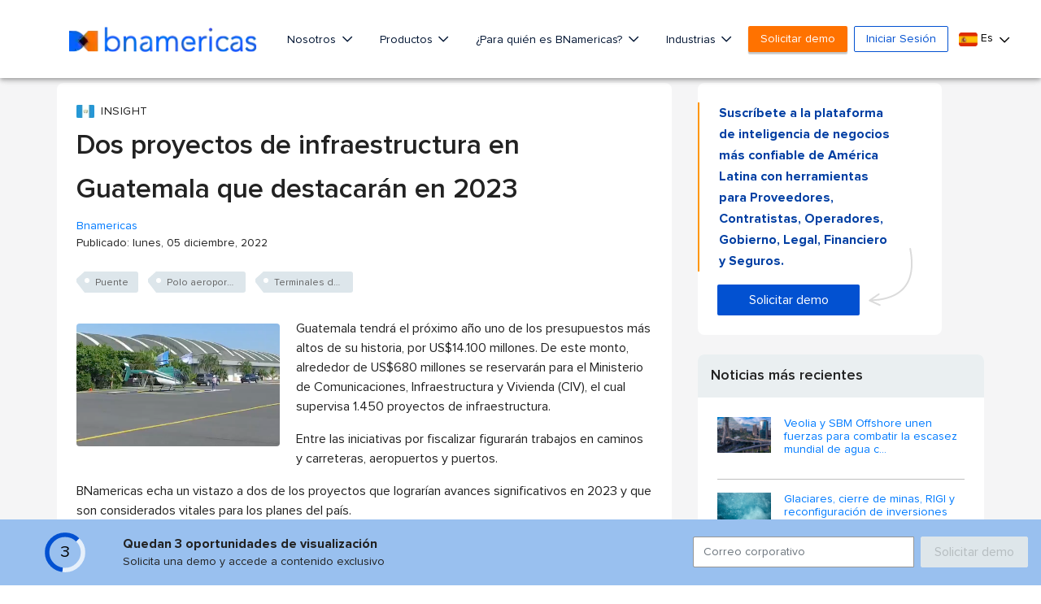

--- FILE ---
content_type: text/html;charset=UTF-8
request_url: https://www.bnamericas.com/es/reportajes/dos-proyectos-de-infraestructura-en-guatemala-que-destacaran-en-2023
body_size: 68068
content:


































<!DOCTYPE html>
<html lang="es">
    <head itemscope itemtype="http://schema.org/WebSite"> <style>.async-hide { opacity: 0 !important} </style> <script>(function(a,s,y,n,c,h,i,d,e){s.className+=' '+y;h.start=1*new Date;
h.end=i=function(){s.className=s.className.replace(RegExp(' ?'+y),'')};
(a[n]=a[n]||[]).hide=h;setTimeout(function(){i();h.end=null},c);h.timeout=c;
})(window,document.documentElement,'async-hide','dataLayer',4000,
{'GTM-PMBD9W4':true});</script> <script>(function(w,d,s,l,i){w[l]=w[l]||[];w[l].push({'gtm.start':
        new Date().getTime(),event:'gtm.js'});var f=d.getElementsByTagName(s)[0],
    j=d.createElement(s),dl=l!='dataLayer'?'&l='+l:'';j.async=true;j.src=
    'https://www.googletagmanager.com/gtm.js?id='+i+dl;f.parentNode.insertBefore(j,f);
})(window,document,'script','dataLayer','GTM-PMBD9W4');</script> <title>Dos proyectos de infraestructura en Guatemala que destacarán en 2023 - BNamericas</title> <meta lang="es"> <meta charset="utf-8"> <meta name="viewport" content="width=device-width, initial-scale=1, maximum-scale=1, user-scalable=no"> <meta itemprop="url" content="https://www.bnamericas.com"/> <meta name="description" content="BNamericas echa un vistazo a dos de los proyectos que lograrían avances significativos el próximo años y que son considerados vitales para los planes del país."/> <meta itemprop="name" content="BNamericas - Dos proyectos de infraestructura en Guatemala que destacarán en 2023"> <meta itemprop="description" content="BNamericas echa un vistazo a dos de los proyectos que lograrían avances significativos el próximo años y que son considerados vitales para los planes del país."/> <link rel="alternate" href="https://www.bnamericas.com/pt/feature/destaque-dois-importantes-projetos-de-infraestrutura-da-guatemala-em-2023" hreflang="pt"/> <link rel="alternate" href="https://www.bnamericas.com/en/features/spotlight-two-key-infra-projects-for-guatemala-in-2023" hreflang="en"/> <link rel="alternate" href="https://www.bnamericas.com/es/reportajes/dos-proyectos-de-infraestructura-en-guatemala-que-destacaran-en-2023" hreflang="es"/> <link rel="canonical" href="https://www.bnamericas.com/es/reportajes/dos-proyectos-de-infraestructura-en-guatemala-que-destacaran-en-2023"> <meta name="twitter:title" content="BNamericas - Dos proyectos de infraestructura en Guatemal..."/> <meta name="twitter:description" content="BNamericas echa un vistazo a dos de los proyectos que lograrían avances significativos el próximo años y que son considerados vitales para los planes del país."/> <meta name="twitter:image" content="https://cdnimg.bnamericas.com/IhSxLdMxrlnirVuMhkjNOMLEXTJKOpGveiRxVLswwdBiOkEkNXjJvvatPDqhkbwv.png"/> <meta name="twitter:site" content="@bnamericas"> <meta property="og:site_name" content="BNamericas.com"> <meta property="og:title" content="BNamericas - Dos proyectos de infraestructura en Guatemal..."/> <meta property="og:description" content="BNamericas echa un vistazo a dos de los proyectos que lograrían avances significativos el próximo años y que son considerados vitales para los planes del país."/> <meta property="og:image" content="https://cdnimg.bnamericas.com/IhSxLdMxrlnirVuMhkjNOMLEXTJKOpGveiRxVLswwdBiOkEkNXjJvvatPDqhkbwv.png"/> <meta property="og:url" content="https://www.bnamericas.com/es/reportajes/dos-proyectos-de-infraestructura-en-guatemala-que-destacaran-en-2023"/> <link rel="icon" type="image/png" sizes="32x32" href="https://www.bnamericas.com/assets/icon/favicon-32x32.png"> <link rel="icon" type="image/png" sizes="16x16" href="https://www.bnamericas.com/assets/icon/favicon-16x16.png"> <link rel="preconnect" href="https://snap.licdn.com"> <link rel="preconnect" href="https://www.gstatic.com"> <link rel="preconnect" href="https://www.googleoptimize.com"> <link rel="preconnect" href="https://track.gaconnector.com"> <link rel="preconnect" href="https://www.google-analytics.com"> <link rel="preconnect" href="https://securepubads.g.doubleclick.net"> <link rel="manifest" href="https://www.bnamericas.com/manifest.json"> <meta name="msapplication-TileColor" content="#ffffff"> <meta name="theme-color" content="#ffffff"> <script async='async' src='https://www.googletagservices.com/tag/js/gpt.js'></script> <script>
    var googletag = googletag || {};
    googletag.cmd = googletag.cmd || [];
    var slots = [];

    function newSlotGoogle(slot){
        slots.push(slot);
        slot.addService(googletag.pubads());
    }

    googletag.cmd.push(function() {
        var slot = googletag.defineSlot('/50236522/_Free/NS_f160x600_A', [[120, 600], [160, 600]], 'div-gpt-ad-1548084526197-0');
        newSlotGoogle(slot)
    });

    googletag.cmd.push(function() {
        var slot = googletag.defineSlot('/50236522/_Free/NS_f160x600_B', [[120, 600], [160, 600]], 'div-gpt-ad-1548084583154-0');
        newSlotGoogle(slot);
    });

    googletag.cmd.push(function() {
        var slot = googletag.defineSlot('/50236522/_Free/NS_f300x250_A', [[336, 280], [300, 250]], 'div-gpt-ad-1548084747607-0');
        newSlotGoogle(slot);
    });

    googletag.cmd.push(function() {
        var slot = googletag.defineSlot('/50236522/_Free/NS_f300x250_B', [[300, 250], [336, 280]], 'div-gpt-ad-1548084879905-0');
        newSlotGoogle(slot);
    });

    googletag.cmd.push(function() {
        var slot = googletag.defineSlot('/50236522/_Free/NS_f300x250_C', [300, 250], 'div-gpt-ad-1558122457640-0');
        newSlotGoogle(slot);
    });

    googletag.cmd.push(function() {
        var slot = googletag.defineSlot('/50236522/_Free/NS_f300x100_A', [300, 100], 'div-gpt-ad-1548084708708-0');
        newSlotGoogle(slot);
    });

    googletag.cmd.push(function() {
        var slot = googletag.defineSlot('/50236522/_Free/NS_f300x600_A', [300, 600], 'div-gpt-ad-1548084938579-0');
        newSlotGoogle(slot)
    });

    googletag.cmd.push(function() {
        var slot = googletag.defineSlot('/50236522/_Free/NS_f728x90_A', [728, 90], 'div-gpt-ad-1548084971264-0');
        newSlotGoogle(slot)
    });

    googletag.cmd.push(function() {
        var slot = googletag.defineSlot('/50236522/_Free/NS_f970x90_A', [970, 90], 'div-gpt-ad-1548084998005-0');
        newSlotGoogle(slot)

    });

    googletag.cmd.push(function() {
        var slot = googletag.defineSlot('/50236522/_Free/NS_f728x90_B', [728, 90], 'div-gpt-ad-1558125010484-0');
        newSlotGoogle(slot);
    });

    googletag.cmd.push(function() {
        googletag.pubads().enableSingleRequest();
        googletag.pubads().collapseEmptyDivs();
        
        googletag.pubads().setTargeting("Language",['es']);
        googletag.pubads().setTargeting("secciones",['INFRASTRUCTURE']);
        googletag.pubads().setTargeting("id",['xvib45hbx-spotlight-two-key-infra-projects-for-guatemala-in-2023']);
        googletag.pubads().setTargeting("Category",['article']);
        googletag.pubads().setTargeting("Site",['free']);
        
        googletag.enableServices();
    });
    
    setInterval(function(){
        googletag.pubads().refresh(slots);
    }, 20000);
    

</script> <style>
        /*!
 * Font Awesome Pro 5.9.0 by @fontawesome - https://fontawesome.com
 * License - https://fontawesome.com/license (Commercial License)
 */.fa-fw,.fa-li{text-align:center}.fa,.fab,.fal,.far,.fas{-moz-osx-font-smoothing:grayscale;-webkit-font-smoothing:antialiased;display:inline-block;font-style:normal;font-variant:normal;text-rendering:auto;line-height:1}.fa-lg{font-size:1.33333em;line-height:.75em;vertical-align:-.0667em}.fa-xs{font-size:.75em}.fa-sm{font-size:.875em}.fa-1x{font-size:1em}.fa-2x,.fa-stack-2x{font-size:2em}.fa-3x{font-size:3em}.fa-4x{font-size:4em}.fa-5x{font-size:5em}.fa-6x{font-size:6em}.fa-7x{font-size:7em}.fa-8x{font-size:8em}.fa-9x{font-size:9em}.fa-10x{font-size:10em}.fa-fw{width:1.25em}.fa-ul{list-style-type:none;margin-left:2.5em;padding-left:0}.fa-ul>li{position:relative}.fa-li{left:-2em;position:absolute;width:2em;line-height:inherit}.fa-border{border:.08em solid #eee;border-radius:.1em;padding:.2em .25em .15em}.fa-pull-left{float:left}.fa-pull-right{float:right}.fa.fa-pull-left,.fab.fa-pull-left,.fal.fa-pull-left,.far.fa-pull-left,.fas.fa-pull-left{margin-right:.3em}.fa.fa-pull-right,.fab.fa-pull-right,.fal.fa-pull-right,.far.fa-pull-right,.fas.fa-pull-right{margin-left:.3em}.fa-spin{-webkit-animation:2s linear infinite fa-spin;animation:2s linear infinite fa-spin}.fa-pulse{-webkit-animation:1s steps(8) infinite fa-spin;animation:1s steps(8) infinite fa-spin}@-webkit-keyframes fa-spin{0%{-webkit-transform:rotate(0);transform:rotate(0)}100%{-webkit-transform:rotate(360deg);transform:rotate(360deg)}}@keyframes fa-spin{0%{-webkit-transform:rotate(0);transform:rotate(0)}100%{-webkit-transform:rotate(360deg);transform:rotate(360deg)}}.fa-rotate-90{-webkit-transform:rotate(90deg);transform:rotate(90deg)}.fa-rotate-180{-webkit-transform:rotate(180deg);transform:rotate(180deg)}.fa-rotate-270{-webkit-transform:rotate(270deg);transform:rotate(270deg)}.fa-flip-horizontal{-webkit-transform:scale(-1,1);transform:scale(-1,1)}.fa-flip-vertical{-webkit-transform:scale(1,-1);transform:scale(1,-1)}.fa-flip-both,.fa-flip-horizontal.fa-flip-vertical{-webkit-transform:scale(-1,-1);transform:scale(-1,-1)}:root .fa-flip-both,:root .fa-flip-horizontal,:root .fa-flip-vertical,:root .fa-rotate-180,:root .fa-rotate-270,:root .fa-rotate-90{-webkit-filter:none;filter:none}.fa-stack{display:inline-block;height:2em;line-height:2em;position:relative;vertical-align:middle;width:2.5em}.fa-stack-1x,.fa-stack-2x{left:0;position:absolute;text-align:center;width:100%}.fa-stack-1x{line-height:inherit}.fa-inverse{color:#fff}.fa-500px:before{content:"\f26e"}.fa-abacus:before{content:"\f640"}.fa-accessible-icon:before{content:"\f368"}.fa-accusoft:before{content:"\f369"}.fa-acorn:before{content:"\f6ae"}.fa-acquisitions-incorporated:before{content:"\f6af"}.fa-ad:before{content:"\f641"}.fa-address-book:before{content:"\f2b9"}.fa-address-card:before{content:"\f2bb"}.fa-adjust:before{content:"\f042"}.fa-adn:before{content:"\f170"}.fa-adobe:before{content:"\f778"}.fa-adversal:before{content:"\f36a"}.fa-affiliatetheme:before{content:"\f36b"}.fa-air-freshener:before{content:"\f5d0"}.fa-airbnb:before{content:"\f834"}.fa-alarm-clock:before{content:"\f34e"}.fa-alarm-exclamation:before{content:"\f843"}.fa-alarm-plus:before{content:"\f844"}.fa-alarm-snooze:before{content:"\f845"}.fa-algolia:before{content:"\f36c"}.fa-alicorn:before{content:"\f6b0"}.fa-align-center:before{content:"\f037"}.fa-align-justify:before{content:"\f039"}.fa-align-left:before{content:"\f036"}.fa-align-right:before{content:"\f038"}.fa-align-slash:before{content:"\f846"}.fa-alipay:before{content:"\f642"}.fa-allergies:before{content:"\f461"}.fa-amazon:before{content:"\f270"}.fa-amazon-pay:before{content:"\f42c"}.fa-ambulance:before{content:"\f0f9"}.fa-american-sign-language-interpreting:before{content:"\f2a3"}.fa-amilia:before{content:"\f36d"}.fa-analytics:before{content:"\f643"}.fa-anchor:before{content:"\f13d"}.fa-android:before{content:"\f17b"}.fa-angel:before{content:"\f779"}.fa-angellist:before{content:"\f209"}.fa-angle-double-down:before{content:"\f103"}.fa-angle-double-left:before{content:"\f100"}.fa-angle-double-right:before{content:"\f101"}.fa-angle-double-up:before{content:"\f102"}.fa-angle-down:before{content:"\f107"}.fa-angle-left:before{content:"\f104"}.fa-angle-right:before{content:"\f105"}.fa-angle-up:before{content:"\f106"}.fa-angry:before{content:"\f556"}.fa-angrycreative:before{content:"\f36e"}.fa-angular:before{content:"\f420"}.fa-ankh:before{content:"\f644"}.fa-app-store:before{content:"\f36f"}.fa-app-store-ios:before{content:"\f370"}.fa-apper:before{content:"\f371"}.fa-apple:before{content:"\f179"}.fa-apple-alt:before{content:"\f5d1"}.fa-apple-crate:before{content:"\f6b1"}.fa-apple-pay:before{content:"\f415"}.fa-archive:before{content:"\f187"}.fa-archway:before{content:"\f557"}.fa-arrow-alt-circle-down:before{content:"\f358"}.fa-arrow-alt-circle-left:before{content:"\f359"}.fa-arrow-alt-circle-right:before{content:"\f35a"}.fa-arrow-alt-circle-up:before{content:"\f35b"}.fa-arrow-alt-down:before{content:"\f354"}.fa-arrow-alt-from-bottom:before{content:"\f346"}.fa-arrow-alt-from-left:before{content:"\f347"}.fa-arrow-alt-from-right:before{content:"\f348"}.fa-arrow-alt-from-top:before{content:"\f349"}.fa-arrow-alt-left:before{content:"\f355"}.fa-arrow-alt-right:before{content:"\f356"}.fa-arrow-alt-square-down:before{content:"\f350"}.fa-arrow-alt-square-left:before{content:"\f351"}.fa-arrow-alt-square-right:before{content:"\f352"}.fa-arrow-alt-square-up:before{content:"\f353"}.fa-arrow-alt-to-bottom:before{content:"\f34a"}.fa-arrow-alt-to-left:before{content:"\f34b"}.fa-arrow-alt-to-right:before{content:"\f34c"}.fa-arrow-alt-to-top:before{content:"\f34d"}.fa-arrow-alt-up:before{content:"\f357"}.fa-arrow-circle-down:before{content:"\f0ab"}.fa-arrow-circle-left:before{content:"\f0a8"}.fa-arrow-circle-right:before{content:"\f0a9"}.fa-arrow-circle-up:before{content:"\f0aa"}.fa-arrow-down:before{content:"\f063"}.fa-arrow-from-bottom:before{content:"\f342"}.fa-arrow-from-left:before{content:"\f343"}.fa-arrow-from-right:before{content:"\f344"}.fa-arrow-from-top:before{content:"\f345"}.fa-arrow-left:before{content:"\f060"}.fa-arrow-right:before{content:"\f061"}.fa-arrow-square-down:before{content:"\f339"}.fa-arrow-square-left:before{content:"\f33a"}.fa-arrow-square-right:before{content:"\f33b"}.fa-arrow-square-up:before{content:"\f33c"}.fa-arrow-to-bottom:before{content:"\f33d"}.fa-arrow-to-left:before{content:"\f33e"}.fa-arrow-to-right:before{content:"\f340"}.fa-arrow-to-top:before{content:"\f341"}.fa-arrow-up:before{content:"\f062"}.fa-arrows:before{content:"\f047"}.fa-arrows-alt:before{content:"\f0b2"}.fa-arrows-alt-h:before{content:"\f337"}.fa-arrows-alt-v:before{content:"\f338"}.fa-arrows-h:before{content:"\f07e"}.fa-arrows-v:before{content:"\f07d"}.fa-artstation:before{content:"\f77a"}.fa-assistive-listening-systems:before{content:"\f2a2"}.fa-asterisk:before{content:"\f069"}.fa-asymmetrik:before{content:"\f372"}.fa-at:before{content:"\f1fa"}.fa-atlas:before{content:"\f558"}.fa-atlassian:before{content:"\f77b"}.fa-atom:before{content:"\f5d2"}.fa-atom-alt:before{content:"\f5d3"}.fa-audible:before{content:"\f373"}.fa-audio-description:before{content:"\f29e"}.fa-autoprefixer:before{content:"\f41c"}.fa-avianex:before{content:"\f374"}.fa-aviato:before{content:"\f421"}.fa-award:before{content:"\f559"}.fa-aws:before{content:"\f375"}.fa-axe:before{content:"\f6b2"}.fa-axe-battle:before{content:"\f6b3"}.fa-baby:before{content:"\f77c"}.fa-baby-carriage:before{content:"\f77d"}.fa-backpack:before{content:"\f5d4"}.fa-backspace:before{content:"\f55a"}.fa-backward:before{content:"\f04a"}.fa-bacon:before{content:"\f7e5"}.fa-badge:before{content:"\f335"}.fa-badge-check:before{content:"\f336"}.fa-badge-dollar:before{content:"\f645"}.fa-badge-percent:before{content:"\f646"}.fa-badger-honey:before{content:"\f6b4"}.fa-bags-shopping:before{content:"\f847"}.fa-balance-scale:before{content:"\f24e"}.fa-balance-scale-left:before{content:"\f515"}.fa-balance-scale-right:before{content:"\f516"}.fa-ball-pile:before{content:"\f77e"}.fa-ballot:before{content:"\f732"}.fa-ballot-check:before{content:"\f733"}.fa-ban:before{content:"\f05e"}.fa-band-aid:before{content:"\f462"}.fa-bandcamp:before{content:"\f2d5"}.fa-barcode:before{content:"\f02a"}.fa-barcode-alt:before{content:"\f463"}.fa-barcode-read:before{content:"\f464"}.fa-barcode-scan:before{content:"\f465"}.fa-bars:before{content:"\f0c9"}.fa-baseball:before{content:"\f432"}.fa-baseball-ball:before{content:"\f433"}.fa-basketball-ball:before{content:"\f434"}.fa-basketball-hoop:before{content:"\f435"}.fa-bat:before{content:"\f6b5"}.fa-bath:before{content:"\f2cd"}.fa-battery-bolt:before{content:"\f376"}.fa-battery-empty:before{content:"\f244"}.fa-battery-full:before{content:"\f240"}.fa-battery-half:before{content:"\f242"}.fa-battery-quarter:before{content:"\f243"}.fa-battery-slash:before{content:"\f377"}.fa-battery-three-quarters:before{content:"\f241"}.fa-battle-net:before{content:"\f835"}.fa-bed:before{content:"\f236"}.fa-beer:before{content:"\f0fc"}.fa-behance:before{content:"\f1b4"}.fa-behance-square:before{content:"\f1b5"}.fa-bell:before{content:"\f0f3"}.fa-bell-exclamation:before{content:"\f848"}.fa-bell-plus:before{content:"\f849"}.fa-bell-school:before{content:"\f5d5"}.fa-bell-school-slash:before{content:"\f5d6"}.fa-bell-slash:before{content:"\f1f6"}.fa-bells:before{content:"\f77f"}.fa-bezier-curve:before{content:"\f55b"}.fa-bible:before{content:"\f647"}.fa-bicycle:before{content:"\f206"}.fa-biking:before{content:"\f84a"}.fa-biking-mountain:before{content:"\f84b"}.fa-bimobject:before{content:"\f378"}.fa-binoculars:before{content:"\f1e5"}.fa-biohazard:before{content:"\f780"}.fa-birthday-cake:before{content:"\f1fd"}.fa-bitbucket:before{content:"\f171"}.fa-bitcoin:before{content:"\f379"}.fa-bity:before{content:"\f37a"}.fa-black-tie:before{content:"\f27e"}.fa-blackberry:before{content:"\f37b"}.fa-blanket:before{content:"\f498"}.fa-blender:before{content:"\f517"}.fa-blender-phone:before{content:"\f6b6"}.fa-blind:before{content:"\f29d"}.fa-blog:before{content:"\f781"}.fa-blogger:before{content:"\f37c"}.fa-blogger-b:before{content:"\f37d"}.fa-bluetooth:before{content:"\f293"}.fa-bluetooth-b:before{content:"\f294"}.fa-bold:before{content:"\f032"}.fa-bolt:before{content:"\f0e7"}.fa-bomb:before{content:"\f1e2"}.fa-bone:before{content:"\f5d7"}.fa-bone-break:before{content:"\f5d8"}.fa-bong:before{content:"\f55c"}.fa-book:before{content:"\f02d"}.fa-book-alt:before{content:"\f5d9"}.fa-book-dead:before{content:"\f6b7"}.fa-book-heart:before{content:"\f499"}.fa-book-medical:before{content:"\f7e6"}.fa-book-open:before{content:"\f518"}.fa-book-reader:before{content:"\f5da"}.fa-book-spells:before{content:"\f6b8"}.fa-book-user:before{content:"\f7e7"}.fa-bookmark:before{content:"\f02e"}.fa-books:before{content:"\f5db"}.fa-books-medical:before{content:"\f7e8"}.fa-boot:before{content:"\f782"}.fa-booth-curtain:before{content:"\f734"}.fa-bootstrap:before{content:"\f836"}.fa-border-all:before{content:"\f84c"}.fa-border-bottom:before{content:"\f84d"}.fa-border-inner:before{content:"\f84e"}.fa-border-left:before{content:"\f84f"}.fa-border-none:before{content:"\f850"}.fa-border-outer:before{content:"\f851"}.fa-border-right:before{content:"\f852"}.fa-border-style:before{content:"\f853"}.fa-border-style-alt:before{content:"\f854"}.fa-border-top:before{content:"\f855"}.fa-bow-arrow:before{content:"\f6b9"}.fa-bowling-ball:before{content:"\f436"}.fa-bowling-pins:before{content:"\f437"}.fa-box:before{content:"\f466"}.fa-box-alt:before{content:"\f49a"}.fa-box-ballot:before{content:"\f735"}.fa-box-check:before{content:"\f467"}.fa-box-fragile:before{content:"\f49b"}.fa-box-full:before{content:"\f49c"}.fa-box-heart:before{content:"\f49d"}.fa-box-open:before{content:"\f49e"}.fa-box-up:before{content:"\f49f"}.fa-box-usd:before{content:"\f4a0"}.fa-boxes:before{content:"\f468"}.fa-boxes-alt:before{content:"\f4a1"}.fa-boxing-glove:before{content:"\f438"}.fa-brackets:before{content:"\f7e9"}.fa-brackets-curly:before{content:"\f7ea"}.fa-braille:before{content:"\f2a1"}.fa-brain:before{content:"\f5dc"}.fa-bread-loaf:before{content:"\f7eb"}.fa-bread-slice:before{content:"\f7ec"}.fa-briefcase:before{content:"\f0b1"}.fa-briefcase-medical:before{content:"\f469"}.fa-bring-forward:before{content:"\f856"}.fa-bring-front:before{content:"\f857"}.fa-broadcast-tower:before{content:"\f519"}.fa-broom:before{content:"\f51a"}.fa-browser:before{content:"\f37e"}.fa-brush:before{content:"\f55d"}.fa-btc:before{content:"\f15a"}.fa-buffer:before{content:"\f837"}.fa-bug:before{content:"\f188"}.fa-building:before{content:"\f1ad"}.fa-bullhorn:before{content:"\f0a1"}.fa-bullseye:before{content:"\f140"}.fa-bullseye-arrow:before{content:"\f648"}.fa-bullseye-pointer:before{content:"\f649"}.fa-burger-soda:before{content:"\f858"}.fa-burn:before{content:"\f46a"}.fa-buromobelexperte:before{content:"\f37f"}.fa-burrito:before{content:"\f7ed"}.fa-bus:before{content:"\f207"}.fa-bus-alt:before{content:"\f55e"}.fa-bus-school:before{content:"\f5dd"}.fa-business-time:before{content:"\f64a"}.fa-buysellads:before{content:"\f20d"}.fa-cabinet-filing:before{content:"\f64b"}.fa-calculator:before{content:"\f1ec"}.fa-calculator-alt:before{content:"\f64c"}.fa-calendar:before{content:"\f133"}.fa-calendar-alt:before{content:"\f073"}.fa-calendar-check:before{content:"\f274"}.fa-calendar-day:before{content:"\f783"}.fa-calendar-edit:before{content:"\f333"}.fa-calendar-exclamation:before{content:"\f334"}.fa-calendar-minus:before{content:"\f272"}.fa-calendar-plus:before{content:"\f271"}.fa-calendar-star:before{content:"\f736"}.fa-calendar-times:before{content:"\f273"}.fa-calendar-week:before{content:"\f784"}.fa-camera:before{content:"\f030"}.fa-camera-alt:before{content:"\f332"}.fa-camera-retro:before{content:"\f083"}.fa-campfire:before{content:"\f6ba"}.fa-campground:before{content:"\f6bb"}.fa-canadian-maple-leaf:before{content:"\f785"}.fa-candle-holder:before{content:"\f6bc"}.fa-candy-cane:before{content:"\f786"}.fa-candy-corn:before{content:"\f6bd"}.fa-cannabis:before{content:"\f55f"}.fa-capsules:before{content:"\f46b"}.fa-car:before{content:"\f1b9"}.fa-car-alt:before{content:"\f5de"}.fa-car-battery:before{content:"\f5df"}.fa-car-building:before{content:"\f859"}.fa-car-bump:before{content:"\f5e0"}.fa-car-bus:before{content:"\f85a"}.fa-car-crash:before{content:"\f5e1"}.fa-car-garage:before{content:"\f5e2"}.fa-car-mechanic:before{content:"\f5e3"}.fa-car-side:before{content:"\f5e4"}.fa-car-tilt:before{content:"\f5e5"}.fa-car-wash:before{content:"\f5e6"}.fa-caret-circle-down:before{content:"\f32d"}.fa-caret-circle-left:before{content:"\f32e"}.fa-caret-circle-right:before{content:"\f330"}.fa-caret-circle-up:before{content:"\f331"}.fa-caret-down:before{content:"\f0d7"}.fa-caret-left:before{content:"\f0d9"}.fa-caret-right:before{content:"\f0da"}.fa-caret-square-down:before{content:"\f150"}.fa-caret-square-left:before{content:"\f191"}.fa-caret-square-right:before{content:"\f152"}.fa-caret-square-up:before{content:"\f151"}.fa-caret-up:before{content:"\f0d8"}.fa-carrot:before{content:"\f787"}.fa-cars:before{content:"\f85b"}.fa-cart-arrow-down:before{content:"\f218"}.fa-cart-plus:before{content:"\f217"}.fa-cash-register:before{content:"\f788"}.fa-cat:before{content:"\f6be"}.fa-cauldron:before{content:"\f6bf"}.fa-cc-amazon-pay:before{content:"\f42d"}.fa-cc-amex:before{content:"\f1f3"}.fa-cc-apple-pay:before{content:"\f416"}.fa-cc-diners-club:before{content:"\f24c"}.fa-cc-discover:before{content:"\f1f2"}.fa-cc-jcb:before{content:"\f24b"}.fa-cc-mastercard:before{content:"\f1f1"}.fa-cc-paypal:before{content:"\f1f4"}.fa-cc-stripe:before{content:"\f1f5"}.fa-cc-visa:before{content:"\f1f0"}.fa-centercode:before{content:"\f380"}.fa-centos:before{content:"\f789"}.fa-certificate:before{content:"\f0a3"}.fa-chair:before{content:"\f6c0"}.fa-chair-office:before{content:"\f6c1"}.fa-chalkboard:before{content:"\f51b"}.fa-chalkboard-teacher:before{content:"\f51c"}.fa-charging-station:before{content:"\f5e7"}.fa-chart-area:before{content:"\f1fe"}.fa-chart-bar:before{content:"\f080"}.fa-chart-line:before{content:"\f201"}.fa-chart-line-down:before{content:"\f64d"}.fa-chart-network:before{content:"\f78a"}.fa-chart-pie:before{content:"\f200"}.fa-chart-pie-alt:before{content:"\f64e"}.fa-chart-scatter:before{content:"\f7ee"}.fa-check:before{content:"\f00c"}.fa-check-circle:before{content:"\f058"}.fa-check-double:before{content:"\f560"}.fa-check-square:before{content:"\f14a"}.fa-cheese:before{content:"\f7ef"}.fa-cheese-swiss:before{content:"\f7f0"}.fa-cheeseburger:before{content:"\f7f1"}.fa-chess:before{content:"\f439"}.fa-chess-bishop:before{content:"\f43a"}.fa-chess-bishop-alt:before{content:"\f43b"}.fa-chess-board:before{content:"\f43c"}.fa-chess-clock:before{content:"\f43d"}.fa-chess-clock-alt:before{content:"\f43e"}.fa-chess-king:before{content:"\f43f"}.fa-chess-king-alt:before{content:"\f440"}.fa-chess-knight:before{content:"\f441"}.fa-chess-knight-alt:before{content:"\f442"}.fa-chess-pawn:before{content:"\f443"}.fa-chess-pawn-alt:before{content:"\f444"}.fa-chess-queen:before{content:"\f445"}.fa-chess-queen-alt:before{content:"\f446"}.fa-chess-rook:before{content:"\f447"}.fa-chess-rook-alt:before{content:"\f448"}.fa-chevron-circle-down:before{content:"\f13a"}.fa-chevron-circle-left:before{content:"\f137"}.fa-chevron-circle-right:before{content:"\f138"}.fa-chevron-circle-up:before{content:"\f139"}.fa-chevron-double-down:before{content:"\f322"}.fa-chevron-double-left:before{content:"\f323"}.fa-chevron-double-right:before{content:"\f324"}.fa-chevron-double-up:before{content:"\f325"}.fa-chevron-down:before{content:"\f078"}.fa-chevron-left:before{content:"\f053"}.fa-chevron-right:before{content:"\f054"}.fa-chevron-square-down:before{content:"\f329"}.fa-chevron-square-left:before{content:"\f32a"}.fa-chevron-square-right:before{content:"\f32b"}.fa-chevron-square-up:before{content:"\f32c"}.fa-chevron-up:before{content:"\f077"}.fa-child:before{content:"\f1ae"}.fa-chimney:before{content:"\f78b"}.fa-chrome:before{content:"\f268"}.fa-chromecast:before{content:"\f838"}.fa-church:before{content:"\f51d"}.fa-circle:before{content:"\f111"}.fa-circle-notch:before{content:"\f1ce"}.fa-city:before{content:"\f64f"}.fa-claw-marks:before{content:"\f6c2"}.fa-clinic-medical:before{content:"\f7f2"}.fa-clipboard:before{content:"\f328"}.fa-clipboard-check:before{content:"\f46c"}.fa-clipboard-list:before{content:"\f46d"}.fa-clipboard-list-check:before{content:"\f737"}.fa-clipboard-prescription:before{content:"\f5e8"}.fa-clipboard-user:before{content:"\f7f3"}.fa-clock:before{content:"\f017"}.fa-clone:before{content:"\f24d"}.fa-closed-captioning:before{content:"\f20a"}.fa-cloud:before{content:"\f0c2"}.fa-cloud-download:before{content:"\f0ed"}.fa-cloud-download-alt:before{content:"\f381"}.fa-cloud-drizzle:before{content:"\f738"}.fa-cloud-hail:before{content:"\f739"}.fa-cloud-hail-mixed:before{content:"\f73a"}.fa-cloud-meatball:before{content:"\f73b"}.fa-cloud-moon:before{content:"\f6c3"}.fa-cloud-moon-rain:before{content:"\f73c"}.fa-cloud-rain:before{content:"\f73d"}.fa-cloud-rainbow:before{content:"\f73e"}.fa-cloud-showers:before{content:"\f73f"}.fa-cloud-showers-heavy:before{content:"\f740"}.fa-cloud-sleet:before{content:"\f741"}.fa-cloud-snow:before{content:"\f742"}.fa-cloud-sun:before{content:"\f6c4"}.fa-cloud-sun-rain:before{content:"\f743"}.fa-cloud-upload:before{content:"\f0ee"}.fa-cloud-upload-alt:before{content:"\f382"}.fa-clouds:before{content:"\f744"}.fa-clouds-moon:before{content:"\f745"}.fa-clouds-sun:before{content:"\f746"}.fa-cloudscale:before{content:"\f383"}.fa-cloudsmith:before{content:"\f384"}.fa-cloudversify:before{content:"\f385"}.fa-club:before{content:"\f327"}.fa-cocktail:before{content:"\f561"}.fa-code:before{content:"\f121"}.fa-code-branch:before{content:"\f126"}.fa-code-commit:before{content:"\f386"}.fa-code-merge:before{content:"\f387"}.fa-codepen:before{content:"\f1cb"}.fa-codiepie:before{content:"\f284"}.fa-coffee:before{content:"\f0f4"}.fa-coffee-togo:before{content:"\f6c5"}.fa-coffin:before{content:"\f6c6"}.fa-cog:before{content:"\f013"}.fa-cogs:before{content:"\f085"}.fa-coin:before{content:"\f85c"}.fa-coins:before{content:"\f51e"}.fa-columns:before{content:"\f0db"}.fa-comment:before{content:"\f075"}.fa-comment-alt:before{content:"\f27a"}.fa-comment-alt-check:before{content:"\f4a2"}.fa-comment-alt-dollar:before{content:"\f650"}.fa-comment-alt-dots:before{content:"\f4a3"}.fa-comment-alt-edit:before{content:"\f4a4"}.fa-comment-alt-exclamation:before{content:"\f4a5"}.fa-comment-alt-lines:before{content:"\f4a6"}.fa-comment-alt-medical:before{content:"\f7f4"}.fa-comment-alt-minus:before{content:"\f4a7"}.fa-comment-alt-plus:before{content:"\f4a8"}.fa-comment-alt-slash:before{content:"\f4a9"}.fa-comment-alt-smile:before{content:"\f4aa"}.fa-comment-alt-times:before{content:"\f4ab"}.fa-comment-check:before{content:"\f4ac"}.fa-comment-dollar:before{content:"\f651"}.fa-comment-dots:before{content:"\f4ad"}.fa-comment-edit:before{content:"\f4ae"}.fa-comment-exclamation:before{content:"\f4af"}.fa-comment-lines:before{content:"\f4b0"}.fa-comment-medical:before{content:"\f7f5"}.fa-comment-minus:before{content:"\f4b1"}.fa-comment-plus:before{content:"\f4b2"}.fa-comment-slash:before{content:"\f4b3"}.fa-comment-smile:before{content:"\f4b4"}.fa-comment-times:before{content:"\f4b5"}.fa-comments:before{content:"\f086"}.fa-comments-alt:before{content:"\f4b6"}.fa-comments-alt-dollar:before{content:"\f652"}.fa-comments-dollar:before{content:"\f653"}.fa-compact-disc:before{content:"\f51f"}.fa-compass:before{content:"\f14e"}.fa-compass-slash:before{content:"\f5e9"}.fa-compress:before{content:"\f066"}.fa-compress-alt:before{content:"\f422"}.fa-compress-arrows-alt:before{content:"\f78c"}.fa-compress-wide:before{content:"\f326"}.fa-concierge-bell:before{content:"\f562"}.fa-confluence:before{content:"\f78d"}.fa-connectdevelop:before{content:"\f20e"}.fa-construction:before{content:"\f85d"}.fa-container-storage:before{content:"\f4b7"}.fa-contao:before{content:"\f26d"}.fa-conveyor-belt:before{content:"\f46e"}.fa-conveyor-belt-alt:before{content:"\f46f"}.fa-cookie:before{content:"\f563"}.fa-cookie-bite:before{content:"\f564"}.fa-copy:before{content:"\f0c5"}.fa-copyright:before{content:"\f1f9"}.fa-corn:before{content:"\f6c7"}.fa-couch:before{content:"\f4b8"}.fa-cow:before{content:"\f6c8"}.fa-cpanel:before{content:"\f388"}.fa-creative-commons:before{content:"\f25e"}.fa-creative-commons-by:before{content:"\f4e7"}.fa-creative-commons-nc:before{content:"\f4e8"}.fa-creative-commons-nc-eu:before{content:"\f4e9"}.fa-creative-commons-nc-jp:before{content:"\f4ea"}.fa-creative-commons-nd:before{content:"\f4eb"}.fa-creative-commons-pd:before{content:"\f4ec"}.fa-creative-commons-pd-alt:before{content:"\f4ed"}.fa-creative-commons-remix:before{content:"\f4ee"}.fa-creative-commons-sa:before{content:"\f4ef"}.fa-creative-commons-sampling:before{content:"\f4f0"}.fa-creative-commons-sampling-plus:before{content:"\f4f1"}.fa-creative-commons-share:before{content:"\f4f2"}.fa-creative-commons-zero:before{content:"\f4f3"}.fa-credit-card:before{content:"\f09d"}.fa-credit-card-blank:before{content:"\f389"}.fa-credit-card-front:before{content:"\f38a"}.fa-cricket:before{content:"\f449"}.fa-critical-role:before{content:"\f6c9"}.fa-croissant:before{content:"\f7f6"}.fa-crop:before{content:"\f125"}.fa-crop-alt:before{content:"\f565"}.fa-cross:before{content:"\f654"}.fa-crosshairs:before{content:"\f05b"}.fa-crow:before{content:"\f520"}.fa-crown:before{content:"\f521"}.fa-crutch:before{content:"\f7f7"}.fa-crutches:before{content:"\f7f8"}.fa-css3:before{content:"\f13c"}.fa-css3-alt:before{content:"\f38b"}.fa-cube:before{content:"\f1b2"}.fa-cubes:before{content:"\f1b3"}.fa-curling:before{content:"\f44a"}.fa-cut:before{content:"\f0c4"}.fa-cuttlefish:before{content:"\f38c"}.fa-d-and-d:before{content:"\f38d"}.fa-d-and-d-beyond:before{content:"\f6ca"}.fa-dagger:before{content:"\f6cb"}.fa-dashcube:before{content:"\f210"}.fa-database:before{content:"\f1c0"}.fa-deaf:before{content:"\f2a4"}.fa-debug:before{content:"\f7f9"}.fa-deer:before{content:"\f78e"}.fa-deer-rudolph:before{content:"\f78f"}.fa-delicious:before{content:"\f1a5"}.fa-democrat:before{content:"\f747"}.fa-deploydog:before{content:"\f38e"}.fa-deskpro:before{content:"\f38f"}.fa-desktop:before{content:"\f108"}.fa-desktop-alt:before{content:"\f390"}.fa-dev:before{content:"\f6cc"}.fa-deviantart:before{content:"\f1bd"}.fa-dewpoint:before{content:"\f748"}.fa-dharmachakra:before{content:"\f655"}.fa-dhl:before{content:"\f790"}.fa-diagnoses:before{content:"\f470"}.fa-diamond:before{content:"\f219"}.fa-diaspora:before{content:"\f791"}.fa-dice:before{content:"\f522"}.fa-dice-d10:before{content:"\f6cd"}.fa-dice-d12:before{content:"\f6ce"}.fa-dice-d20:before{content:"\f6cf"}.fa-dice-d4:before{content:"\f6d0"}.fa-dice-d6:before{content:"\f6d1"}.fa-dice-d8:before{content:"\f6d2"}.fa-dice-five:before{content:"\f523"}.fa-dice-four:before{content:"\f524"}.fa-dice-one:before{content:"\f525"}.fa-dice-six:before{content:"\f526"}.fa-dice-three:before{content:"\f527"}.fa-dice-two:before{content:"\f528"}.fa-digg:before{content:"\f1a6"}.fa-digging:before{content:"\f85e"}.fa-digital-ocean:before{content:"\f391"}.fa-digital-tachograph:before{content:"\f566"}.fa-diploma:before{content:"\f5ea"}.fa-directions:before{content:"\f5eb"}.fa-discord:before{content:"\f392"}.fa-discourse:before{content:"\f393"}.fa-disease:before{content:"\f7fa"}.fa-divide:before{content:"\f529"}.fa-dizzy:before{content:"\f567"}.fa-dna:before{content:"\f471"}.fa-do-not-enter:before{content:"\f5ec"}.fa-dochub:before{content:"\f394"}.fa-docker:before{content:"\f395"}.fa-dog:before{content:"\f6d3"}.fa-dog-leashed:before{content:"\f6d4"}.fa-dollar-sign:before{content:"\f155"}.fa-dolly:before{content:"\f472"}.fa-dolly-empty:before{content:"\f473"}.fa-dolly-flatbed:before{content:"\f474"}.fa-dolly-flatbed-alt:before{content:"\f475"}.fa-dolly-flatbed-empty:before{content:"\f476"}.fa-donate:before{content:"\f4b9"}.fa-door-closed:before{content:"\f52a"}.fa-door-open:before{content:"\f52b"}.fa-dot-circle:before{content:"\f192"}.fa-dove:before{content:"\f4ba"}.fa-download:before{content:"\f019"}.fa-draft2digital:before{content:"\f396"}.fa-drafting-compass:before{content:"\f568"}.fa-dragon:before{content:"\f6d5"}.fa-draw-circle:before{content:"\f5ed"}.fa-draw-polygon:before{content:"\f5ee"}.fa-draw-square:before{content:"\f5ef"}.fa-dreidel:before{content:"\f792"}.fa-dribbble:before{content:"\f17d"}.fa-dribbble-square:before{content:"\f397"}.fa-drone:before{content:"\f85f"}.fa-drone-alt:before{content:"\f860"}.fa-dropbox:before{content:"\f16b"}.fa-drum:before{content:"\f569"}.fa-drum-steelpan:before{content:"\f56a"}.fa-drumstick:before{content:"\f6d6"}.fa-drumstick-bite:before{content:"\f6d7"}.fa-drupal:before{content:"\f1a9"}.fa-dryer:before{content:"\f861"}.fa-dryer-alt:before{content:"\f862"}.fa-duck:before{content:"\f6d8"}.fa-dumbbell:before{content:"\f44b"}.fa-dumpster:before{content:"\f793"}.fa-dumpster-fire:before{content:"\f794"}.fa-dungeon:before{content:"\f6d9"}.fa-dyalog:before{content:"\f399"}.fa-ear:before{content:"\f5f0"}.fa-ear-muffs:before{content:"\f795"}.fa-earlybirds:before{content:"\f39a"}.fa-ebay:before{content:"\f4f4"}.fa-eclipse:before{content:"\f749"}.fa-eclipse-alt:before{content:"\f74a"}.fa-edge:before{content:"\f282"}.fa-edit:before{content:"\f044"}.fa-egg:before{content:"\f7fb"}.fa-egg-fried:before{content:"\f7fc"}.fa-eject:before{content:"\f052"}.fa-elementor:before{content:"\f430"}.fa-elephant:before{content:"\f6da"}.fa-ellipsis-h:before{content:"\f141"}.fa-ellipsis-h-alt:before{content:"\f39b"}.fa-ellipsis-v:before{content:"\f142"}.fa-ellipsis-v-alt:before{content:"\f39c"}.fa-ello:before{content:"\f5f1"}.fa-ember:before{content:"\f423"}.fa-empire:before{content:"\f1d1"}.fa-empty-set:before{content:"\f656"}.fa-engine-warning:before{content:"\f5f2"}.fa-envelope:before{content:"\f0e0"}.fa-envelope-open:before{content:"\f2b6"}.fa-envelope-open-dollar:before{content:"\f657"}.fa-envelope-open-text:before{content:"\f658"}.fa-envelope-square:before{content:"\f199"}.fa-envira:before{content:"\f299"}.fa-equals:before{content:"\f52c"}.fa-eraser:before{content:"\f12d"}.fa-erlang:before{content:"\f39d"}.fa-ethereum:before{content:"\f42e"}.fa-ethernet:before{content:"\f796"}.fa-etsy:before{content:"\f2d7"}.fa-euro-sign:before{content:"\f153"}.fa-evernote:before{content:"\f839"}.fa-exchange:before{content:"\f0ec"}.fa-exchange-alt:before{content:"\f362"}.fa-exclamation:before{content:"\f12a"}.fa-exclamation-circle:before{content:"\f06a"}.fa-exclamation-square:before{content:"\f321"}.fa-exclamation-triangle:before{content:"\f071"}.fa-expand:before{content:"\f065"}.fa-expand-alt:before{content:"\f424"}.fa-expand-arrows:before{content:"\f31d"}.fa-expand-arrows-alt:before{content:"\f31e"}.fa-expand-wide:before{content:"\f320"}.fa-expeditedssl:before{content:"\f23e"}.fa-external-link:before{content:"\f08e"}.fa-external-link-alt:before{content:"\f35d"}.fa-external-link-square:before{content:"\f14c"}.fa-external-link-square-alt:before{content:"\f360"}.fa-eye:before{content:"\f06e"}.fa-eye-dropper:before{content:"\f1fb"}.fa-eye-evil:before{content:"\f6db"}.fa-eye-slash:before{content:"\f070"}.fa-facebook:before{content:"\f09a"}.fa-facebook-f:before{content:"\f39e"}.fa-facebook-messenger:before{content:"\f39f"}.fa-facebook-square:before{content:"\f082"}.fa-fan:before{content:"\f863"}.fa-fantasy-flight-games:before{content:"\f6dc"}.fa-farm:before{content:"\f864"}.fa-fast-backward:before{content:"\f049"}.fa-fast-forward:before{content:"\f050"}.fa-fax:before{content:"\f1ac"}.fa-feather:before{content:"\f52d"}.fa-feather-alt:before{content:"\f56b"}.fa-fedex:before{content:"\f797"}.fa-fedora:before{content:"\f798"}.fa-female:before{content:"\f182"}.fa-field-hockey:before{content:"\f44c"}.fa-fighter-jet:before{content:"\f0fb"}.fa-figma:before{content:"\f799"}.fa-file:before{content:"\f15b"}.fa-file-alt:before{content:"\f15c"}.fa-file-archive:before{content:"\f1c6"}.fa-file-audio:before{content:"\f1c7"}.fa-file-certificate:before{content:"\f5f3"}.fa-file-chart-line:before{content:"\f659"}.fa-file-chart-pie:before{content:"\f65a"}.fa-file-check:before{content:"\f316"}.fa-file-code:before{content:"\f1c9"}.fa-file-contract:before{content:"\f56c"}.fa-file-csv:before{content:"\f6dd"}.fa-file-download:before{content:"\f56d"}.fa-file-edit:before{content:"\f31c"}.fa-file-excel:before{content:"\f1c3"}.fa-file-exclamation:before{content:"\f31a"}.fa-file-export:before{content:"\f56e"}.fa-file-image:before{content:"\f1c5"}.fa-file-import:before{content:"\f56f"}.fa-file-invoice:before{content:"\f570"}.fa-file-invoice-dollar:before{content:"\f571"}.fa-file-medical:before{content:"\f477"}.fa-file-medical-alt:before{content:"\f478"}.fa-file-minus:before{content:"\f318"}.fa-file-pdf:before{content:"\f1c1"}.fa-file-plus:before{content:"\f319"}.fa-file-powerpoint:before{content:"\f1c4"}.fa-file-prescription:before{content:"\f572"}.fa-file-search:before{content:"\f865"}.fa-file-signature:before{content:"\f573"}.fa-file-spreadsheet:before{content:"\f65b"}.fa-file-times:before{content:"\f317"}.fa-file-upload:before{content:"\f574"}.fa-file-user:before{content:"\f65c"}.fa-file-video:before{content:"\f1c8"}.fa-file-word:before{content:"\f1c2"}.fa-files-medical:before{content:"\f7fd"}.fa-fill:before{content:"\f575"}.fa-fill-drip:before{content:"\f576"}.fa-film:before{content:"\f008"}.fa-film-alt:before{content:"\f3a0"}.fa-filter:before{content:"\f0b0"}.fa-fingerprint:before{content:"\f577"}.fa-fire:before{content:"\f06d"}.fa-fire-alt:before{content:"\f7e4"}.fa-fire-extinguisher:before{content:"\f134"}.fa-fire-smoke:before{content:"\f74b"}.fa-firefox:before{content:"\f269"}.fa-fireplace:before{content:"\f79a"}.fa-first-aid:before{content:"\f479"}.fa-first-order:before{content:"\f2b0"}.fa-first-order-alt:before{content:"\f50a"}.fa-firstdraft:before{content:"\f3a1"}.fa-fish:before{content:"\f578"}.fa-fish-cooked:before{content:"\f7fe"}.fa-fist-raised:before{content:"\f6de"}.fa-flag:before{content:"\f024"}.fa-flag-alt:before{content:"\f74c"}.fa-flag-checkered:before{content:"\f11e"}.fa-flag-usa:before{content:"\f74d"}.fa-flame:before{content:"\f6df"}.fa-flask:before{content:"\f0c3"}.fa-flask-poison:before{content:"\f6e0"}.fa-flask-potion:before{content:"\f6e1"}.fa-flickr:before{content:"\f16e"}.fa-flipboard:before{content:"\f44d"}.fa-flower:before{content:"\f7ff"}.fa-flower-daffodil:before{content:"\f800"}.fa-flower-tulip:before{content:"\f801"}.fa-flushed:before{content:"\f579"}.fa-fly:before{content:"\f417"}.fa-fog:before{content:"\f74e"}.fa-folder:before{content:"\f07b"}.fa-folder-minus:before{content:"\f65d"}.fa-folder-open:before{content:"\f07c"}.fa-folder-plus:before{content:"\f65e"}.fa-folder-times:before{content:"\f65f"}.fa-folder-tree:before{content:"\f802"}.fa-folders:before{content:"\f660"}.fa-font:before{content:"\f031"}.fa-font-awesome:before{content:"\f2b4"}.fa-font-awesome-alt:before{content:"\f35c"}.fa-font-awesome-flag:before{content:"\f425"}.fa-font-awesome-logo-full:before{content:"\f4e6"}.fa-font-case:before{content:"\f866"}.fa-fonticons:before{content:"\f280"}.fa-fonticons-fi:before{content:"\f3a2"}.fa-football-ball:before{content:"\f44e"}.fa-football-helmet:before{content:"\f44f"}.fa-forklift:before{content:"\f47a"}.fa-fort-awesome:before{content:"\f286"}.fa-fort-awesome-alt:before{content:"\f3a3"}.fa-forumbee:before{content:"\f211"}.fa-forward:before{content:"\f04e"}.fa-foursquare:before{content:"\f180"}.fa-fragile:before{content:"\f4bb"}.fa-free-code-camp:before{content:"\f2c5"}.fa-freebsd:before{content:"\f3a4"}.fa-french-fries:before{content:"\f803"}.fa-frog:before{content:"\f52e"}.fa-frosty-head:before{content:"\f79b"}.fa-frown:before{content:"\f119"}.fa-frown-open:before{content:"\f57a"}.fa-fulcrum:before{content:"\f50b"}.fa-function:before{content:"\f661"}.fa-funnel-dollar:before{content:"\f662"}.fa-futbol:before{content:"\f1e3"}.fa-galactic-republic:before{content:"\f50c"}.fa-galactic-senate:before{content:"\f50d"}.fa-game-board:before{content:"\f867"}.fa-game-board-alt:before{content:"\f868"}.fa-gamepad:before{content:"\f11b"}.fa-gas-pump:before{content:"\f52f"}.fa-gas-pump-slash:before{content:"\f5f4"}.fa-gavel:before{content:"\f0e3"}.fa-gem:before{content:"\f3a5"}.fa-genderless:before{content:"\f22d"}.fa-get-pocket:before{content:"\f265"}.fa-gg:before{content:"\f260"}.fa-gg-circle:before{content:"\f261"}.fa-ghost:before{content:"\f6e2"}.fa-gift:before{content:"\f06b"}.fa-gift-card:before{content:"\f663"}.fa-gifts:before{content:"\f79c"}.fa-gingerbread-man:before{content:"\f79d"}.fa-git:before{content:"\f1d3"}.fa-git-alt:before{content:"\f841"}.fa-git-square:before{content:"\f1d2"}.fa-github:before{content:"\f09b"}.fa-github-alt:before{content:"\f113"}.fa-github-square:before{content:"\f092"}.fa-gitkraken:before{content:"\f3a6"}.fa-gitlab:before{content:"\f296"}.fa-gitter:before{content:"\f426"}.fa-glass:before{content:"\f804"}.fa-glass-champagne:before{content:"\f79e"}.fa-glass-cheers:before{content:"\f79f"}.fa-glass-citrus:before{content:"\f869"}.fa-glass-martini:before{content:"\f000"}.fa-glass-martini-alt:before{content:"\f57b"}.fa-glass-whiskey:before{content:"\f7a0"}.fa-glass-whiskey-rocks:before{content:"\f7a1"}.fa-glasses:before{content:"\f530"}.fa-glasses-alt:before{content:"\f5f5"}.fa-glide:before{content:"\f2a5"}.fa-glide-g:before{content:"\f2a6"}.fa-globe:before{content:"\f0ac"}.fa-globe-africa:before{content:"\f57c"}.fa-globe-americas:before{content:"\f57d"}.fa-globe-asia:before{content:"\f57e"}.fa-globe-europe:before{content:"\f7a2"}.fa-globe-snow:before{content:"\f7a3"}.fa-globe-stand:before{content:"\f5f6"}.fa-gofore:before{content:"\f3a7"}.fa-golf-ball:before{content:"\f450"}.fa-golf-club:before{content:"\f451"}.fa-goodreads:before{content:"\f3a8"}.fa-goodreads-g:before{content:"\f3a9"}.fa-google:before{content:"\f1a0"}.fa-google-drive:before{content:"\f3aa"}.fa-google-play:before{content:"\f3ab"}.fa-google-plus:before{content:"\f2b3"}.fa-google-plus-g:before{content:"\f0d5"}.fa-google-plus-square:before{content:"\f0d4"}.fa-google-wallet:before{content:"\f1ee"}.fa-gopuram:before{content:"\f664"}.fa-graduation-cap:before{content:"\f19d"}.fa-gratipay:before{content:"\f184"}.fa-grav:before{content:"\f2d6"}.fa-greater-than:before{content:"\f531"}.fa-greater-than-equal:before{content:"\f532"}.fa-grimace:before{content:"\f57f"}.fa-grin:before{content:"\f580"}.fa-grin-alt:before{content:"\f581"}.fa-grin-beam:before{content:"\f582"}.fa-grin-beam-sweat:before{content:"\f583"}.fa-grin-hearts:before{content:"\f584"}.fa-grin-squint:before{content:"\f585"}.fa-grin-squint-tears:before{content:"\f586"}.fa-grin-stars:before{content:"\f587"}.fa-grin-tears:before{content:"\f588"}.fa-grin-tongue:before{content:"\f589"}.fa-grin-tongue-squint:before{content:"\f58a"}.fa-grin-tongue-wink:before{content:"\f58b"}.fa-grin-wink:before{content:"\f58c"}.fa-grip-horizontal:before{content:"\f58d"}.fa-grip-lines:before{content:"\f7a4"}.fa-grip-lines-vertical:before{content:"\f7a5"}.fa-grip-vertical:before{content:"\f58e"}.fa-gripfire:before{content:"\f3ac"}.fa-grunt:before{content:"\f3ad"}.fa-guitar:before{content:"\f7a6"}.fa-gulp:before{content:"\f3ae"}.fa-h-square:before{content:"\f0fd"}.fa-h1:before{content:"\f313"}.fa-h2:before{content:"\f314"}.fa-h3:before{content:"\f315"}.fa-h4:before{content:"\f86a"}.fa-hacker-news:before{content:"\f1d4"}.fa-hacker-news-square:before{content:"\f3af"}.fa-hackerrank:before{content:"\f5f7"}.fa-hamburger:before{content:"\f805"}.fa-hammer:before{content:"\f6e3"}.fa-hammer-war:before{content:"\f6e4"}.fa-hamsa:before{content:"\f665"}.fa-hand-heart:before{content:"\f4bc"}.fa-hand-holding:before{content:"\f4bd"}.fa-hand-holding-box:before{content:"\f47b"}.fa-hand-holding-heart:before{content:"\f4be"}.fa-hand-holding-magic:before{content:"\f6e5"}.fa-hand-holding-seedling:before{content:"\f4bf"}.fa-hand-holding-usd:before{content:"\f4c0"}.fa-hand-holding-water:before{content:"\f4c1"}.fa-hand-lizard:before{content:"\f258"}.fa-hand-middle-finger:before{content:"\f806"}.fa-hand-paper:before{content:"\f256"}.fa-hand-peace:before{content:"\f25b"}.fa-hand-point-down:before{content:"\f0a7"}.fa-hand-point-left:before{content:"\f0a5"}.fa-hand-point-right:before{content:"\f0a4"}.fa-hand-point-up:before{content:"\f0a6"}.fa-hand-pointer:before{content:"\f25a"}.fa-hand-receiving:before{content:"\f47c"}.fa-hand-rock:before{content:"\f255"}.fa-hand-scissors:before{content:"\f257"}.fa-hand-spock:before{content:"\f259"}.fa-hands:before{content:"\f4c2"}.fa-hands-heart:before{content:"\f4c3"}.fa-hands-helping:before{content:"\f4c4"}.fa-hands-usd:before{content:"\f4c5"}.fa-handshake:before{content:"\f2b5"}.fa-handshake-alt:before{content:"\f4c6"}.fa-hanukiah:before{content:"\f6e6"}.fa-hard-hat:before{content:"\f807"}.fa-hashtag:before{content:"\f292"}.fa-hat-chef:before{content:"\f86b"}.fa-hat-santa:before{content:"\f7a7"}.fa-hat-winter:before{content:"\f7a8"}.fa-hat-witch:before{content:"\f6e7"}.fa-hat-wizard:before{content:"\f6e8"}.fa-haykal:before{content:"\f666"}.fa-hdd:before{content:"\f0a0"}.fa-head-side:before{content:"\f6e9"}.fa-head-side-brain:before{content:"\f808"}.fa-head-side-medical:before{content:"\f809"}.fa-head-vr:before{content:"\f6ea"}.fa-heading:before{content:"\f1dc"}.fa-headphones:before{content:"\f025"}.fa-headphones-alt:before{content:"\f58f"}.fa-headset:before{content:"\f590"}.fa-heart:before{content:"\f004"}.fa-heart-broken:before{content:"\f7a9"}.fa-heart-circle:before{content:"\f4c7"}.fa-heart-rate:before{content:"\f5f8"}.fa-heart-square:before{content:"\f4c8"}.fa-heartbeat:before{content:"\f21e"}.fa-helicopter:before{content:"\f533"}.fa-helmet-battle:before{content:"\f6eb"}.fa-hexagon:before{content:"\f312"}.fa-highlighter:before{content:"\f591"}.fa-hiking:before{content:"\f6ec"}.fa-hippo:before{content:"\f6ed"}.fa-hips:before{content:"\f452"}.fa-hire-a-helper:before{content:"\f3b0"}.fa-history:before{content:"\f1da"}.fa-hockey-mask:before{content:"\f6ee"}.fa-hockey-puck:before{content:"\f453"}.fa-hockey-sticks:before{content:"\f454"}.fa-holly-berry:before{content:"\f7aa"}.fa-home:before{content:"\f015"}.fa-home-alt:before{content:"\f80a"}.fa-home-heart:before{content:"\f4c9"}.fa-home-lg:before{content:"\f80b"}.fa-home-lg-alt:before{content:"\f80c"}.fa-hood-cloak:before{content:"\f6ef"}.fa-hooli:before{content:"\f427"}.fa-horizontal-rule:before{content:"\f86c"}.fa-hornbill:before{content:"\f592"}.fa-horse:before{content:"\f6f0"}.fa-horse-head:before{content:"\f7ab"}.fa-hospital:before{content:"\f0f8"}.fa-hospital-alt:before{content:"\f47d"}.fa-hospital-symbol:before{content:"\f47e"}.fa-hospital-user:before{content:"\f80d"}.fa-hospitals:before{content:"\f80e"}.fa-hot-tub:before{content:"\f593"}.fa-hotdog:before{content:"\f80f"}.fa-hotel:before{content:"\f594"}.fa-hotjar:before{content:"\f3b1"}.fa-hourglass:before{content:"\f254"}.fa-hourglass-end:before{content:"\f253"}.fa-hourglass-half:before{content:"\f252"}.fa-hourglass-start:before{content:"\f251"}.fa-house-damage:before{content:"\f6f1"}.fa-house-flood:before{content:"\f74f"}.fa-houzz:before{content:"\f27c"}.fa-hryvnia:before{content:"\f6f2"}.fa-html5:before{content:"\f13b"}.fa-hubspot:before{content:"\f3b2"}.fa-humidity:before{content:"\f750"}.fa-hurricane:before{content:"\f751"}.fa-i-cursor:before{content:"\f246"}.fa-ice-cream:before{content:"\f810"}.fa-ice-skate:before{content:"\f7ac"}.fa-icicles:before{content:"\f7ad"}.fa-icons:before{content:"\f86d"}.fa-icons-alt:before{content:"\f86e"}.fa-id-badge:before{content:"\f2c1"}.fa-id-card:before{content:"\f2c2"}.fa-id-card-alt:before{content:"\f47f"}.fa-igloo:before{content:"\f7ae"}.fa-image:before{content:"\f03e"}.fa-images:before{content:"\f302"}.fa-imdb:before{content:"\f2d8"}.fa-inbox:before{content:"\f01c"}.fa-inbox-in:before{content:"\f310"}.fa-inbox-out:before{content:"\f311"}.fa-indent:before{content:"\f03c"}.fa-industry:before{content:"\f275"}.fa-industry-alt:before{content:"\f3b3"}.fa-infinity:before{content:"\f534"}.fa-info:before{content:"\f129"}.fa-info-circle:before{content:"\f05a"}.fa-info-square:before{content:"\f30f"}.fa-inhaler:before{content:"\f5f9"}.fa-instagram:before{content:"\f16d"}.fa-integral:before{content:"\f667"}.fa-intercom:before{content:"\f7af"}.fa-internet-explorer:before{content:"\f26b"}.fa-intersection:before{content:"\f668"}.fa-inventory:before{content:"\f480"}.fa-invision:before{content:"\f7b0"}.fa-ioxhost:before{content:"\f208"}.fa-island-tropical:before{content:"\f811"}.fa-italic:before{content:"\f033"}.fa-itch-io:before{content:"\f83a"}.fa-itunes:before{content:"\f3b4"}.fa-itunes-note:before{content:"\f3b5"}.fa-jack-o-lantern:before{content:"\f30e"}.fa-java:before{content:"\f4e4"}.fa-jedi:before{content:"\f669"}.fa-jedi-order:before{content:"\f50e"}.fa-jenkins:before{content:"\f3b6"}.fa-jira:before{content:"\f7b1"}.fa-joget:before{content:"\f3b7"}.fa-joint:before{content:"\f595"}.fa-joomla:before{content:"\f1aa"}.fa-journal-whills:before{content:"\f66a"}.fa-js:before{content:"\f3b8"}.fa-js-square:before{content:"\f3b9"}.fa-jsfiddle:before{content:"\f1cc"}.fa-kaaba:before{content:"\f66b"}.fa-kaggle:before{content:"\f5fa"}.fa-kerning:before{content:"\f86f"}.fa-key:before{content:"\f084"}.fa-key-skeleton:before{content:"\f6f3"}.fa-keybase:before{content:"\f4f5"}.fa-keyboard:before{content:"\f11c"}.fa-keycdn:before{content:"\f3ba"}.fa-keynote:before{content:"\f66c"}.fa-khanda:before{content:"\f66d"}.fa-kickstarter:before{content:"\f3bb"}.fa-kickstarter-k:before{content:"\f3bc"}.fa-kidneys:before{content:"\f5fb"}.fa-kiss:before{content:"\f596"}.fa-kiss-beam:before{content:"\f597"}.fa-kiss-wink-heart:before{content:"\f598"}.fa-kite:before{content:"\f6f4"}.fa-kiwi-bird:before{content:"\f535"}.fa-knife-kitchen:before{content:"\f6f5"}.fa-korvue:before{content:"\f42f"}.fa-lambda:before{content:"\f66e"}.fa-lamp:before{content:"\f4ca"}.fa-landmark:before{content:"\f66f"}.fa-landmark-alt:before{content:"\f752"}.fa-language:before{content:"\f1ab"}.fa-laptop:before{content:"\f109"}.fa-laptop-code:before{content:"\f5fc"}.fa-laptop-medical:before{content:"\f812"}.fa-laravel:before{content:"\f3bd"}.fa-lastfm:before{content:"\f202"}.fa-lastfm-square:before{content:"\f203"}.fa-laugh:before{content:"\f599"}.fa-laugh-beam:before{content:"\f59a"}.fa-laugh-squint:before{content:"\f59b"}.fa-laugh-wink:before{content:"\f59c"}.fa-layer-group:before{content:"\f5fd"}.fa-layer-minus:before{content:"\f5fe"}.fa-layer-plus:before{content:"\f5ff"}.fa-leaf:before{content:"\f06c"}.fa-leaf-heart:before{content:"\f4cb"}.fa-leaf-maple:before{content:"\f6f6"}.fa-leaf-oak:before{content:"\f6f7"}.fa-leanpub:before{content:"\f212"}.fa-lemon:before{content:"\f094"}.fa-less:before{content:"\f41d"}.fa-less-than:before{content:"\f536"}.fa-less-than-equal:before{content:"\f537"}.fa-level-down:before{content:"\f149"}.fa-level-down-alt:before{content:"\f3be"}.fa-level-up:before{content:"\f148"}.fa-level-up-alt:before{content:"\f3bf"}.fa-life-ring:before{content:"\f1cd"}.fa-lightbulb:before{content:"\f0eb"}.fa-lightbulb-dollar:before{content:"\f670"}.fa-lightbulb-exclamation:before{content:"\f671"}.fa-lightbulb-on:before{content:"\f672"}.fa-lightbulb-slash:before{content:"\f673"}.fa-lights-holiday:before{content:"\f7b2"}.fa-line:before{content:"\f3c0"}.fa-line-columns:before{content:"\f870"}.fa-line-height:before{content:"\f871"}.fa-link:before{content:"\f0c1"}.fa-linkedin:before{content:"\f08c"}.fa-linkedin-in:before{content:"\f0e1"}.fa-linode:before{content:"\f2b8"}.fa-linux:before{content:"\f17c"}.fa-lips:before{content:"\f600"}.fa-lira-sign:before{content:"\f195"}.fa-list:before{content:"\f03a"}.fa-list-alt:before{content:"\f022"}.fa-list-ol:before{content:"\f0cb"}.fa-list-ul:before{content:"\f0ca"}.fa-location:before{content:"\f601"}.fa-location-arrow:before{content:"\f124"}.fa-location-circle:before{content:"\f602"}.fa-location-slash:before{content:"\f603"}.fa-lock:before{content:"\f023"}.fa-lock-alt:before{content:"\f30d"}.fa-lock-open:before{content:"\f3c1"}.fa-lock-open-alt:before{content:"\f3c2"}.fa-long-arrow-alt-down:before{content:"\f309"}.fa-long-arrow-alt-left:before{content:"\f30a"}.fa-long-arrow-alt-right:before{content:"\f30b"}.fa-long-arrow-alt-up:before{content:"\f30c"}.fa-long-arrow-down:before{content:"\f175"}.fa-long-arrow-left:before{content:"\f177"}.fa-long-arrow-right:before{content:"\f178"}.fa-long-arrow-up:before{content:"\f176"}.fa-loveseat:before{content:"\f4cc"}.fa-low-vision:before{content:"\f2a8"}.fa-luchador:before{content:"\f455"}.fa-luggage-cart:before{content:"\f59d"}.fa-lungs:before{content:"\f604"}.fa-lyft:before{content:"\f3c3"}.fa-mace:before{content:"\f6f8"}.fa-magento:before{content:"\f3c4"}.fa-magic:before{content:"\f0d0"}.fa-magnet:before{content:"\f076"}.fa-mail-bulk:before{content:"\f674"}.fa-mailbox:before{content:"\f813"}.fa-mailchimp:before{content:"\f59e"}.fa-male:before{content:"\f183"}.fa-mandalorian:before{content:"\f50f"}.fa-mandolin:before{content:"\f6f9"}.fa-map:before{content:"\f279"}.fa-map-marked:before{content:"\f59f"}.fa-map-marked-alt:before{content:"\f5a0"}.fa-map-marker:before{content:"\f041"}.fa-map-marker-alt:before{content:"\f3c5"}.fa-map-marker-alt-slash:before{content:"\f605"}.fa-map-marker-check:before{content:"\f606"}.fa-map-marker-edit:before{content:"\f607"}.fa-map-marker-exclamation:before{content:"\f608"}.fa-map-marker-minus:before{content:"\f609"}.fa-map-marker-plus:before{content:"\f60a"}.fa-map-marker-question:before{content:"\f60b"}.fa-map-marker-slash:before{content:"\f60c"}.fa-map-marker-smile:before{content:"\f60d"}.fa-map-marker-times:before{content:"\f60e"}.fa-map-pin:before{content:"\f276"}.fa-map-signs:before{content:"\f277"}.fa-markdown:before{content:"\f60f"}.fa-marker:before{content:"\f5a1"}.fa-mars:before{content:"\f222"}.fa-mars-double:before{content:"\f227"}.fa-mars-stroke:before{content:"\f229"}.fa-mars-stroke-h:before{content:"\f22b"}.fa-mars-stroke-v:before{content:"\f22a"}.fa-mask:before{content:"\f6fa"}.fa-mastodon:before{content:"\f4f6"}.fa-maxcdn:before{content:"\f136"}.fa-meat:before{content:"\f814"}.fa-medal:before{content:"\f5a2"}.fa-medapps:before{content:"\f3c6"}.fa-medium:before{content:"\f23a"}.fa-medium-m:before{content:"\f3c7"}.fa-medkit:before{content:"\f0fa"}.fa-medrt:before{content:"\f3c8"}.fa-meetup:before{content:"\f2e0"}.fa-megaphone:before{content:"\f675"}.fa-megaport:before{content:"\f5a3"}.fa-meh:before{content:"\f11a"}.fa-meh-blank:before{content:"\f5a4"}.fa-meh-rolling-eyes:before{content:"\f5a5"}.fa-memory:before{content:"\f538"}.fa-mendeley:before{content:"\f7b3"}.fa-menorah:before{content:"\f676"}.fa-mercury:before{content:"\f223"}.fa-meteor:before{content:"\f753"}.fa-microchip:before{content:"\f2db"}.fa-microphone:before{content:"\f130"}.fa-microphone-alt:before{content:"\f3c9"}.fa-microphone-alt-slash:before{content:"\f539"}.fa-microphone-slash:before{content:"\f131"}.fa-microscope:before{content:"\f610"}.fa-microsoft:before{content:"\f3ca"}.fa-mind-share:before{content:"\f677"}.fa-minus:before{content:"\f068"}.fa-minus-circle:before{content:"\f056"}.fa-minus-hexagon:before{content:"\f307"}.fa-minus-octagon:before{content:"\f308"}.fa-minus-square:before{content:"\f146"}.fa-mistletoe:before{content:"\f7b4"}.fa-mitten:before{content:"\f7b5"}.fa-mix:before{content:"\f3cb"}.fa-mixcloud:before{content:"\f289"}.fa-mizuni:before{content:"\f3cc"}.fa-mobile:before{content:"\f10b"}.fa-mobile-alt:before{content:"\f3cd"}.fa-mobile-android:before{content:"\f3ce"}.fa-mobile-android-alt:before{content:"\f3cf"}.fa-modx:before{content:"\f285"}.fa-monero:before{content:"\f3d0"}.fa-money-bill:before{content:"\f0d6"}.fa-money-bill-alt:before{content:"\f3d1"}.fa-money-bill-wave:before{content:"\f53a"}.fa-money-bill-wave-alt:before{content:"\f53b"}.fa-money-check:before{content:"\f53c"}.fa-money-check-alt:before{content:"\f53d"}.fa-money-check-edit:before{content:"\f872"}.fa-money-check-edit-alt:before{content:"\f873"}.fa-monitor-heart-rate:before{content:"\f611"}.fa-monkey:before{content:"\f6fb"}.fa-monument:before{content:"\f5a6"}.fa-moon:before{content:"\f186"}.fa-moon-cloud:before{content:"\f754"}.fa-moon-stars:before{content:"\f755"}.fa-mortar-pestle:before{content:"\f5a7"}.fa-mosque:before{content:"\f678"}.fa-motorcycle:before{content:"\f21c"}.fa-mountain:before{content:"\f6fc"}.fa-mountains:before{content:"\f6fd"}.fa-mouse-pointer:before{content:"\f245"}.fa-mug:before{content:"\f874"}.fa-mug-hot:before{content:"\f7b6"}.fa-mug-marshmallows:before{content:"\f7b7"}.fa-mug-tea:before{content:"\f875"}.fa-music:before{content:"\f001"}.fa-napster:before{content:"\f3d2"}.fa-narwhal:before{content:"\f6fe"}.fa-neos:before{content:"\f612"}.fa-network-wired:before{content:"\f6ff"}.fa-neuter:before{content:"\f22c"}.fa-newspaper:before{content:"\f1ea"}.fa-nimblr:before{content:"\f5a8"}.fa-node:before{content:"\f419"}.fa-node-js:before{content:"\f3d3"}.fa-not-equal:before{content:"\f53e"}.fa-notes-medical:before{content:"\f481"}.fa-npm:before{content:"\f3d4"}.fa-ns8:before{content:"\f3d5"}.fa-nutritionix:before{content:"\f3d6"}.fa-object-group:before{content:"\f247"}.fa-object-ungroup:before{content:"\f248"}.fa-octagon:before{content:"\f306"}.fa-odnoklassniki:before{content:"\f263"}.fa-odnoklassniki-square:before{content:"\f264"}.fa-oil-can:before{content:"\f613"}.fa-oil-temp:before{content:"\f614"}.fa-old-republic:before{content:"\f510"}.fa-om:before{content:"\f679"}.fa-omega:before{content:"\f67a"}.fa-opencart:before{content:"\f23d"}.fa-openid:before{content:"\f19b"}.fa-opera:before{content:"\f26a"}.fa-optin-monster:before{content:"\f23c"}.fa-ornament:before{content:"\f7b8"}.fa-osi:before{content:"\f41a"}.fa-otter:before{content:"\f700"}.fa-outdent:before{content:"\f03b"}.fa-overline:before{content:"\f876"}.fa-page-break:before{content:"\f877"}.fa-page4:before{content:"\f3d7"}.fa-pagelines:before{content:"\f18c"}.fa-pager:before{content:"\f815"}.fa-paint-brush:before{content:"\f1fc"}.fa-paint-brush-alt:before{content:"\f5a9"}.fa-paint-roller:before{content:"\f5aa"}.fa-palette:before{content:"\f53f"}.fa-palfed:before{content:"\f3d8"}.fa-pallet:before{content:"\f482"}.fa-pallet-alt:before{content:"\f483"}.fa-paper-plane:before{content:"\f1d8"}.fa-paperclip:before{content:"\f0c6"}.fa-parachute-box:before{content:"\f4cd"}.fa-paragraph:before{content:"\f1dd"}.fa-paragraph-rtl:before{content:"\f878"}.fa-parking:before{content:"\f540"}.fa-parking-circle:before{content:"\f615"}.fa-parking-circle-slash:before{content:"\f616"}.fa-parking-slash:before{content:"\f617"}.fa-passport:before{content:"\f5ab"}.fa-pastafarianism:before{content:"\f67b"}.fa-paste:before{content:"\f0ea"}.fa-patreon:before{content:"\f3d9"}.fa-pause:before{content:"\f04c"}.fa-pause-circle:before{content:"\f28b"}.fa-paw:before{content:"\f1b0"}.fa-paw-alt:before{content:"\f701"}.fa-paw-claws:before{content:"\f702"}.fa-paypal:before{content:"\f1ed"}.fa-peace:before{content:"\f67c"}.fa-pegasus:before{content:"\f703"}.fa-pen:before{content:"\f304"}.fa-pen-alt:before{content:"\f305"}.fa-pen-fancy:before{content:"\f5ac"}.fa-pen-nib:before{content:"\f5ad"}.fa-pen-square:before{content:"\f14b"}.fa-pencil:before{content:"\f040"}.fa-pencil-alt:before{content:"\f303"}.fa-pencil-paintbrush:before{content:"\f618"}.fa-pencil-ruler:before{content:"\f5ae"}.fa-pennant:before{content:"\f456"}.fa-penny-arcade:before{content:"\f704"}.fa-people-carry:before{content:"\f4ce"}.fa-pepper-hot:before{content:"\f816"}.fa-percent:before{content:"\f295"}.fa-percentage:before{content:"\f541"}.fa-periscope:before{content:"\f3da"}.fa-person-booth:before{content:"\f756"}.fa-person-carry:before{content:"\f4cf"}.fa-person-dolly:before{content:"\f4d0"}.fa-person-dolly-empty:before{content:"\f4d1"}.fa-person-sign:before{content:"\f757"}.fa-phabricator:before{content:"\f3db"}.fa-phoenix-framework:before{content:"\f3dc"}.fa-phoenix-squadron:before{content:"\f511"}.fa-phone:before{content:"\f095"}.fa-phone-alt:before{content:"\f879"}.fa-phone-laptop:before{content:"\f87a"}.fa-phone-office:before{content:"\f67d"}.fa-phone-plus:before{content:"\f4d2"}.fa-phone-slash:before{content:"\f3dd"}.fa-phone-square:before{content:"\f098"}.fa-phone-square-alt:before{content:"\f87b"}.fa-phone-volume:before{content:"\f2a0"}.fa-photo-video:before{content:"\f87c"}.fa-php:before{content:"\f457"}.fa-pi:before{content:"\f67e"}.fa-pie:before{content:"\f705"}.fa-pied-piper:before{content:"\f2ae"}.fa-pied-piper-alt:before{content:"\f1a8"}.fa-pied-piper-hat:before{content:"\f4e5"}.fa-pied-piper-pp:before{content:"\f1a7"}.fa-pig:before{content:"\f706"}.fa-piggy-bank:before{content:"\f4d3"}.fa-pills:before{content:"\f484"}.fa-pinterest:before{content:"\f0d2"}.fa-pinterest-p:before{content:"\f231"}.fa-pinterest-square:before{content:"\f0d3"}.fa-pizza:before{content:"\f817"}.fa-pizza-slice:before{content:"\f818"}.fa-place-of-worship:before{content:"\f67f"}.fa-plane:before{content:"\f072"}.fa-plane-alt:before{content:"\f3de"}.fa-plane-arrival:before{content:"\f5af"}.fa-plane-departure:before{content:"\f5b0"}.fa-play:before{content:"\f04b"}.fa-play-circle:before{content:"\f144"}.fa-playstation:before{content:"\f3df"}.fa-plug:before{content:"\f1e6"}.fa-plus:before{content:"\f067"}.fa-plus-circle:before{content:"\f055"}.fa-plus-hexagon:before{content:"\f300"}.fa-plus-octagon:before{content:"\f301"}.fa-plus-square:before{content:"\f0fe"}.fa-podcast:before{content:"\f2ce"}.fa-podium:before{content:"\f680"}.fa-podium-star:before{content:"\f758"}.fa-poll:before{content:"\f681"}.fa-poll-h:before{content:"\f682"}.fa-poll-people:before{content:"\f759"}.fa-poo:before{content:"\f2fe"}.fa-poo-storm:before{content:"\f75a"}.fa-poop:before{content:"\f619"}.fa-popcorn:before{content:"\f819"}.fa-portrait:before{content:"\f3e0"}.fa-pound-sign:before{content:"\f154"}.fa-power-off:before{content:"\f011"}.fa-pray:before{content:"\f683"}.fa-praying-hands:before{content:"\f684"}.fa-prescription:before{content:"\f5b1"}.fa-prescription-bottle:before{content:"\f485"}.fa-prescription-bottle-alt:before{content:"\f486"}.fa-presentation:before{content:"\f685"}.fa-print:before{content:"\f02f"}.fa-print-search:before{content:"\f81a"}.fa-print-slash:before{content:"\f686"}.fa-procedures:before{content:"\f487"}.fa-product-hunt:before{content:"\f288"}.fa-project-diagram:before{content:"\f542"}.fa-pumpkin:before{content:"\f707"}.fa-pushed:before{content:"\f3e1"}.fa-puzzle-piece:before{content:"\f12e"}.fa-python:before{content:"\f3e2"}.fa-qq:before{content:"\f1d6"}.fa-qrcode:before{content:"\f029"}.fa-question:before{content:"\f128"}.fa-question-circle:before{content:"\f059"}.fa-question-square:before{content:"\f2fd"}.fa-quidditch:before{content:"\f458"}.fa-quinscape:before{content:"\f459"}.fa-quora:before{content:"\f2c4"}.fa-quote-left:before{content:"\f10d"}.fa-quote-right:before{content:"\f10e"}.fa-quran:before{content:"\f687"}.fa-r-project:before{content:"\f4f7"}.fa-rabbit:before{content:"\f708"}.fa-rabbit-fast:before{content:"\f709"}.fa-racquet:before{content:"\f45a"}.fa-radiation:before{content:"\f7b9"}.fa-radiation-alt:before{content:"\f7ba"}.fa-rainbow:before{content:"\f75b"}.fa-raindrops:before{content:"\f75c"}.fa-ram:before{content:"\f70a"}.fa-ramp-loading:before{content:"\f4d4"}.fa-random:before{content:"\f074"}.fa-raspberry-pi:before{content:"\f7bb"}.fa-ravelry:before{content:"\f2d9"}.fa-react:before{content:"\f41b"}.fa-reacteurope:before{content:"\f75d"}.fa-readme:before{content:"\f4d5"}.fa-rebel:before{content:"\f1d0"}.fa-receipt:before{content:"\f543"}.fa-rectangle-landscape:before{content:"\f2fa"}.fa-rectangle-portrait:before{content:"\f2fb"}.fa-rectangle-wide:before{content:"\f2fc"}.fa-recycle:before{content:"\f1b8"}.fa-red-river:before{content:"\f3e3"}.fa-reddit:before{content:"\f1a1"}.fa-reddit-alien:before{content:"\f281"}.fa-reddit-square:before{content:"\f1a2"}.fa-redhat:before{content:"\f7bc"}.fa-redo:before{content:"\f01e"}.fa-redo-alt:before{content:"\f2f9"}.fa-registered:before{content:"\f25d"}.fa-remove-format:before{content:"\f87d"}.fa-renren:before{content:"\f18b"}.fa-repeat:before{content:"\f363"}.fa-repeat-1:before{content:"\f365"}.fa-repeat-1-alt:before{content:"\f366"}.fa-repeat-alt:before{content:"\f364"}.fa-reply:before{content:"\f3e5"}.fa-reply-all:before{content:"\f122"}.fa-replyd:before{content:"\f3e6"}.fa-republican:before{content:"\f75e"}.fa-researchgate:before{content:"\f4f8"}.fa-resolving:before{content:"\f3e7"}.fa-restroom:before{content:"\f7bd"}.fa-retweet:before{content:"\f079"}.fa-retweet-alt:before{content:"\f361"}.fa-rev:before{content:"\f5b2"}.fa-ribbon:before{content:"\f4d6"}.fa-ring:before{content:"\f70b"}.fa-rings-wedding:before{content:"\f81b"}.fa-road:before{content:"\f018"}.fa-robot:before{content:"\f544"}.fa-rocket:before{content:"\f135"}.fa-rocketchat:before{content:"\f3e8"}.fa-rockrms:before{content:"\f3e9"}.fa-route:before{content:"\f4d7"}.fa-route-highway:before{content:"\f61a"}.fa-route-interstate:before{content:"\f61b"}.fa-rss:before{content:"\f09e"}.fa-rss-square:before{content:"\f143"}.fa-ruble-sign:before{content:"\f158"}.fa-ruler:before{content:"\f545"}.fa-ruler-combined:before{content:"\f546"}.fa-ruler-horizontal:before{content:"\f547"}.fa-ruler-triangle:before{content:"\f61c"}.fa-ruler-vertical:before{content:"\f548"}.fa-running:before{content:"\f70c"}.fa-rupee-sign:before{content:"\f156"}.fa-rv:before{content:"\f7be"}.fa-sack:before{content:"\f81c"}.fa-sack-dollar:before{content:"\f81d"}.fa-sad-cry:before{content:"\f5b3"}.fa-sad-tear:before{content:"\f5b4"}.fa-safari:before{content:"\f267"}.fa-salad:before{content:"\f81e"}.fa-salesforce:before{content:"\f83b"}.fa-sandwich:before{content:"\f81f"}.fa-sass:before{content:"\f41e"}.fa-satellite:before{content:"\f7bf"}.fa-satellite-dish:before{content:"\f7c0"}.fa-sausage:before{content:"\f820"}.fa-save:before{content:"\f0c7"}.fa-scalpel:before{content:"\f61d"}.fa-scalpel-path:before{content:"\f61e"}.fa-scanner:before{content:"\f488"}.fa-scanner-keyboard:before{content:"\f489"}.fa-scanner-touchscreen:before{content:"\f48a"}.fa-scarecrow:before{content:"\f70d"}.fa-scarf:before{content:"\f7c1"}.fa-schlix:before{content:"\f3ea"}.fa-school:before{content:"\f549"}.fa-screwdriver:before{content:"\f54a"}.fa-scribd:before{content:"\f28a"}.fa-scroll:before{content:"\f70e"}.fa-scroll-old:before{content:"\f70f"}.fa-scrubber:before{content:"\f2f8"}.fa-scythe:before{content:"\f710"}.fa-sd-card:before{content:"\f7c2"}.fa-search:before{content:"\f002"}.fa-search-dollar:before{content:"\f688"}.fa-search-location:before{content:"\f689"}.fa-search-minus:before{content:"\f010"}.fa-search-plus:before{content:"\f00e"}.fa-searchengin:before{content:"\f3eb"}.fa-seedling:before{content:"\f4d8"}.fa-sellcast:before{content:"\f2da"}.fa-sellsy:before{content:"\f213"}.fa-send-back:before{content:"\f87e"}.fa-send-backward:before{content:"\f87f"}.fa-server:before{content:"\f233"}.fa-servicestack:before{content:"\f3ec"}.fa-shapes:before{content:"\f61f"}.fa-share:before{content:"\f064"}.fa-share-all:before{content:"\f367"}.fa-share-alt:before{content:"\f1e0"}.fa-share-alt-square:before{content:"\f1e1"}.fa-share-square:before{content:"\f14d"}.fa-sheep:before{content:"\f711"}.fa-shekel-sign:before{content:"\f20b"}.fa-shield:before{content:"\f132"}.fa-shield-alt:before{content:"\f3ed"}.fa-shield-check:before{content:"\f2f7"}.fa-shield-cross:before{content:"\f712"}.fa-ship:before{content:"\f21a"}.fa-shipping-fast:before{content:"\f48b"}.fa-shipping-timed:before{content:"\f48c"}.fa-shirtsinbulk:before{content:"\f214"}.fa-shish-kebab:before{content:"\f821"}.fa-shoe-prints:before{content:"\f54b"}.fa-shopping-bag:before{content:"\f290"}.fa-shopping-basket:before{content:"\f291"}.fa-shopping-cart:before{content:"\f07a"}.fa-shopware:before{content:"\f5b5"}.fa-shovel:before{content:"\f713"}.fa-shovel-snow:before{content:"\f7c3"}.fa-shower:before{content:"\f2cc"}.fa-shredder:before{content:"\f68a"}.fa-shuttle-van:before{content:"\f5b6"}.fa-shuttlecock:before{content:"\f45b"}.fa-sickle:before{content:"\f822"}.fa-sigma:before{content:"\f68b"}.fa-sign:before{content:"\f4d9"}.fa-sign-in:before{content:"\f090"}.fa-sign-in-alt:before{content:"\f2f6"}.fa-sign-language:before{content:"\f2a7"}.fa-sign-out:before{content:"\f08b"}.fa-sign-out-alt:before{content:"\f2f5"}.fa-signal:before{content:"\f012"}.fa-signal-1:before{content:"\f68c"}.fa-signal-2:before{content:"\f68d"}.fa-signal-3:before{content:"\f68e"}.fa-signal-4:before{content:"\f68f"}.fa-signal-alt:before{content:"\f690"}.fa-signal-alt-1:before{content:"\f691"}.fa-signal-alt-2:before{content:"\f692"}.fa-signal-alt-3:before{content:"\f693"}.fa-signal-alt-slash:before{content:"\f694"}.fa-signal-slash:before{content:"\f695"}.fa-signature:before{content:"\f5b7"}.fa-sim-card:before{content:"\f7c4"}.fa-simplybuilt:before{content:"\f215"}.fa-sistrix:before{content:"\f3ee"}.fa-sitemap:before{content:"\f0e8"}.fa-sith:before{content:"\f512"}.fa-skating:before{content:"\f7c5"}.fa-skeleton:before{content:"\f620"}.fa-sketch:before{content:"\f7c6"}.fa-ski-jump:before{content:"\f7c7"}.fa-ski-lift:before{content:"\f7c8"}.fa-skiing:before{content:"\f7c9"}.fa-skiing-nordic:before{content:"\f7ca"}.fa-skull:before{content:"\f54c"}.fa-skull-crossbones:before{content:"\f714"}.fa-skyatlas:before{content:"\f216"}.fa-skype:before{content:"\f17e"}.fa-slack:before{content:"\f198"}.fa-slack-hash:before{content:"\f3ef"}.fa-slash:before{content:"\f715"}.fa-sledding:before{content:"\f7cb"}.fa-sleigh:before{content:"\f7cc"}.fa-sliders-h:before{content:"\f1de"}.fa-sliders-h-square:before{content:"\f3f0"}.fa-sliders-v:before{content:"\f3f1"}.fa-sliders-v-square:before{content:"\f3f2"}.fa-slideshare:before{content:"\f1e7"}.fa-smile:before{content:"\f118"}.fa-smile-beam:before{content:"\f5b8"}.fa-smile-plus:before{content:"\f5b9"}.fa-smile-wink:before{content:"\f4da"}.fa-smog:before{content:"\f75f"}.fa-smoke:before{content:"\f760"}.fa-smoking:before{content:"\f48d"}.fa-smoking-ban:before{content:"\f54d"}.fa-sms:before{content:"\f7cd"}.fa-snake:before{content:"\f716"}.fa-snapchat:before{content:"\f2ab"}.fa-snapchat-ghost:before{content:"\f2ac"}.fa-snapchat-square:before{content:"\f2ad"}.fa-snooze:before{content:"\f880"}.fa-snow-blowing:before{content:"\f761"}.fa-snowboarding:before{content:"\f7ce"}.fa-snowflake:before{content:"\f2dc"}.fa-snowflakes:before{content:"\f7cf"}.fa-snowman:before{content:"\f7d0"}.fa-snowmobile:before{content:"\f7d1"}.fa-snowplow:before{content:"\f7d2"}.fa-socks:before{content:"\f696"}.fa-solar-panel:before{content:"\f5ba"}.fa-sort:before{content:"\f0dc"}.fa-sort-alpha-down:before{content:"\f15d"}.fa-sort-alpha-down-alt:before{content:"\f881"}.fa-sort-alpha-up:before{content:"\f15e"}.fa-sort-alpha-up-alt:before{content:"\f882"}.fa-sort-alt:before{content:"\f883"}.fa-sort-amount-down:before{content:"\f160"}.fa-sort-amount-down-alt:before{content:"\f884"}.fa-sort-amount-up:before{content:"\f161"}.fa-sort-amount-up-alt:before{content:"\f885"}.fa-sort-down:before{content:"\f0dd"}.fa-sort-numeric-down:before{content:"\f162"}.fa-sort-numeric-down-alt:before{content:"\f886"}.fa-sort-numeric-up:before{content:"\f163"}.fa-sort-numeric-up-alt:before{content:"\f887"}.fa-sort-shapes-down:before{content:"\f888"}.fa-sort-shapes-down-alt:before{content:"\f889"}.fa-sort-shapes-up:before{content:"\f88a"}.fa-sort-shapes-up-alt:before{content:"\f88b"}.fa-sort-size-down:before{content:"\f88c"}.fa-sort-size-down-alt:before{content:"\f88d"}.fa-sort-size-up:before{content:"\f88e"}.fa-sort-size-up-alt:before{content:"\f88f"}.fa-sort-up:before{content:"\f0de"}.fa-soundcloud:before{content:"\f1be"}.fa-soup:before{content:"\f823"}.fa-sourcetree:before{content:"\f7d3"}.fa-spa:before{content:"\f5bb"}.fa-space-shuttle:before{content:"\f197"}.fa-spade:before{content:"\f2f4"}.fa-sparkles:before{content:"\f890"}.fa-speakap:before{content:"\f3f3"}.fa-speaker-deck:before{content:"\f83c"}.fa-spell-check:before{content:"\f891"}.fa-spider:before{content:"\f717"}.fa-spider-black-widow:before{content:"\f718"}.fa-spider-web:before{content:"\f719"}.fa-spinner:before{content:"\f110"}.fa-spinner-third:before{content:"\f3f4"}.fa-splotch:before{content:"\f5bc"}.fa-spotify:before{content:"\f1bc"}.fa-spray-can:before{content:"\f5bd"}.fa-square:before{content:"\f0c8"}.fa-square-full:before{content:"\f45c"}.fa-square-root:before{content:"\f697"}.fa-square-root-alt:before{content:"\f698"}.fa-squarespace:before{content:"\f5be"}.fa-squirrel:before{content:"\f71a"}.fa-stack-exchange:before{content:"\f18d"}.fa-stack-overflow:before{content:"\f16c"}.fa-stackpath:before{content:"\f842"}.fa-staff:before{content:"\f71b"}.fa-stamp:before{content:"\f5bf"}.fa-star:before{content:"\f005"}.fa-star-and-crescent:before{content:"\f699"}.fa-star-christmas:before{content:"\f7d4"}.fa-star-exclamation:before{content:"\f2f3"}.fa-star-half:before{content:"\f089"}.fa-star-half-alt:before{content:"\f5c0"}.fa-star-of-david:before{content:"\f69a"}.fa-star-of-life:before{content:"\f621"}.fa-stars:before{content:"\f762"}.fa-staylinked:before{content:"\f3f5"}.fa-steak:before{content:"\f824"}.fa-steam:before{content:"\f1b6"}.fa-steam-square:before{content:"\f1b7"}.fa-steam-symbol:before{content:"\f3f6"}.fa-steering-wheel:before{content:"\f622"}.fa-step-backward:before{content:"\f048"}.fa-step-forward:before{content:"\f051"}.fa-stethoscope:before{content:"\f0f1"}.fa-sticker-mule:before{content:"\f3f7"}.fa-sticky-note:before{content:"\f249"}.fa-stocking:before{content:"\f7d5"}.fa-stomach:before{content:"\f623"}.fa-stop:before{content:"\f04d"}.fa-stop-circle:before{content:"\f28d"}.fa-stopwatch:before{content:"\f2f2"}.fa-store:before{content:"\f54e"}.fa-store-alt:before{content:"\f54f"}.fa-strava:before{content:"\f428"}.fa-stream:before{content:"\f550"}.fa-street-view:before{content:"\f21d"}.fa-stretcher:before{content:"\f825"}.fa-strikethrough:before{content:"\f0cc"}.fa-stripe:before{content:"\f429"}.fa-stripe-s:before{content:"\f42a"}.fa-stroopwafel:before{content:"\f551"}.fa-studiovinari:before{content:"\f3f8"}.fa-stumbleupon:before{content:"\f1a4"}.fa-stumbleupon-circle:before{content:"\f1a3"}.fa-subscript:before{content:"\f12c"}.fa-subway:before{content:"\f239"}.fa-suitcase:before{content:"\f0f2"}.fa-suitcase-rolling:before{content:"\f5c1"}.fa-sun:before{content:"\f185"}.fa-sun-cloud:before{content:"\f763"}.fa-sun-dust:before{content:"\f764"}.fa-sun-haze:before{content:"\f765"}.fa-sunglasses:before{content:"\f892"}.fa-sunrise:before{content:"\f766"}.fa-sunset:before{content:"\f767"}.fa-superpowers:before{content:"\f2dd"}.fa-superscript:before{content:"\f12b"}.fa-supple:before{content:"\f3f9"}.fa-surprise:before{content:"\f5c2"}.fa-suse:before{content:"\f7d6"}.fa-swatchbook:before{content:"\f5c3"}.fa-swimmer:before{content:"\f5c4"}.fa-swimming-pool:before{content:"\f5c5"}.fa-sword:before{content:"\f71c"}.fa-swords:before{content:"\f71d"}.fa-symfony:before{content:"\f83d"}.fa-synagogue:before{content:"\f69b"}.fa-sync:before{content:"\f021"}.fa-sync-alt:before{content:"\f2f1"}.fa-syringe:before{content:"\f48e"}.fa-table:before{content:"\f0ce"}.fa-table-tennis:before{content:"\f45d"}.fa-tablet:before{content:"\f10a"}.fa-tablet-alt:before{content:"\f3fa"}.fa-tablet-android:before{content:"\f3fb"}.fa-tablet-android-alt:before{content:"\f3fc"}.fa-tablet-rugged:before{content:"\f48f"}.fa-tablets:before{content:"\f490"}.fa-tachometer:before{content:"\f0e4"}.fa-tachometer-alt:before{content:"\f3fd"}.fa-tachometer-alt-average:before{content:"\f624"}.fa-tachometer-alt-fast:before{content:"\f625"}.fa-tachometer-alt-fastest:before{content:"\f626"}.fa-tachometer-alt-slow:before{content:"\f627"}.fa-tachometer-alt-slowest:before{content:"\f628"}.fa-tachometer-average:before{content:"\f629"}.fa-tachometer-fast:before{content:"\f62a"}.fa-tachometer-fastest:before{content:"\f62b"}.fa-tachometer-slow:before{content:"\f62c"}.fa-tachometer-slowest:before{content:"\f62d"}.fa-taco:before{content:"\f826"}.fa-tag:before{content:"\f02b"}.fa-tags:before{content:"\f02c"}.fa-tally:before{content:"\f69c"}.fa-tanakh:before{content:"\f827"}.fa-tape:before{content:"\f4db"}.fa-tasks:before{content:"\f0ae"}.fa-tasks-alt:before{content:"\f828"}.fa-taxi:before{content:"\f1ba"}.fa-teamspeak:before{content:"\f4f9"}.fa-teeth:before{content:"\f62e"}.fa-teeth-open:before{content:"\f62f"}.fa-telegram:before{content:"\f2c6"}.fa-telegram-plane:before{content:"\f3fe"}.fa-temperature-frigid:before{content:"\f768"}.fa-temperature-high:before{content:"\f769"}.fa-temperature-hot:before{content:"\f76a"}.fa-temperature-low:before{content:"\f76b"}.fa-tencent-weibo:before{content:"\f1d5"}.fa-tenge:before{content:"\f7d7"}.fa-tennis-ball:before{content:"\f45e"}.fa-terminal:before{content:"\f120"}.fa-text:before{content:"\f893"}.fa-text-height:before{content:"\f034"}.fa-text-size:before{content:"\f894"}.fa-text-width:before{content:"\f035"}.fa-th:before{content:"\f00a"}.fa-th-large:before{content:"\f009"}.fa-th-list:before{content:"\f00b"}.fa-the-red-yeti:before{content:"\f69d"}.fa-theater-masks:before{content:"\f630"}.fa-themeco:before{content:"\f5c6"}.fa-themeisle:before{content:"\f2b2"}.fa-thermometer:before{content:"\f491"}.fa-thermometer-empty:before{content:"\f2cb"}.fa-thermometer-full:before{content:"\f2c7"}.fa-thermometer-half:before{content:"\f2c9"}.fa-thermometer-quarter:before{content:"\f2ca"}.fa-thermometer-three-quarters:before{content:"\f2c8"}.fa-theta:before{content:"\f69e"}.fa-think-peaks:before{content:"\f731"}.fa-thumbs-down:before{content:"\f165"}.fa-thumbs-up:before{content:"\f164"}.fa-thumbtack:before{content:"\f08d"}.fa-thunderstorm:before{content:"\f76c"}.fa-thunderstorm-moon:before{content:"\f76d"}.fa-thunderstorm-sun:before{content:"\f76e"}.fa-ticket:before{content:"\f145"}.fa-ticket-alt:before{content:"\f3ff"}.fa-tilde:before{content:"\f69f"}.fa-times:before{content:"\f00d"}.fa-times-circle:before{content:"\f057"}.fa-times-hexagon:before{content:"\f2ee"}.fa-times-octagon:before{content:"\f2f0"}.fa-times-square:before{content:"\f2d3"}.fa-tint:before{content:"\f043"}.fa-tint-slash:before{content:"\f5c7"}.fa-tire:before{content:"\f631"}.fa-tire-flat:before{content:"\f632"}.fa-tire-pressure-warning:before{content:"\f633"}.fa-tire-rugged:before{content:"\f634"}.fa-tired:before{content:"\f5c8"}.fa-toggle-off:before{content:"\f204"}.fa-toggle-on:before{content:"\f205"}.fa-toilet:before{content:"\f7d8"}.fa-toilet-paper:before{content:"\f71e"}.fa-toilet-paper-alt:before{content:"\f71f"}.fa-tombstone:before{content:"\f720"}.fa-tombstone-alt:before{content:"\f721"}.fa-toolbox:before{content:"\f552"}.fa-tools:before{content:"\f7d9"}.fa-tooth:before{content:"\f5c9"}.fa-toothbrush:before{content:"\f635"}.fa-torah:before{content:"\f6a0"}.fa-torii-gate:before{content:"\f6a1"}.fa-tornado:before{content:"\f76f"}.fa-tractor:before{content:"\f722"}.fa-trade-federation:before{content:"\f513"}.fa-trademark:before{content:"\f25c"}.fa-traffic-cone:before{content:"\f636"}.fa-traffic-light:before{content:"\f637"}.fa-traffic-light-go:before{content:"\f638"}.fa-traffic-light-slow:before{content:"\f639"}.fa-traffic-light-stop:before{content:"\f63a"}.fa-train:before{content:"\f238"}.fa-tram:before{content:"\f7da"}.fa-transgender:before{content:"\f224"}.fa-transgender-alt:before{content:"\f225"}.fa-trash:before{content:"\f1f8"}.fa-trash-alt:before{content:"\f2ed"}.fa-trash-restore:before{content:"\f829"}.fa-trash-restore-alt:before{content:"\f82a"}.fa-trash-undo:before{content:"\f895"}.fa-trash-undo-alt:before{content:"\f896"}.fa-treasure-chest:before{content:"\f723"}.fa-tree:before{content:"\f1bb"}.fa-tree-alt:before{content:"\f400"}.fa-tree-christmas:before{content:"\f7db"}.fa-tree-decorated:before{content:"\f7dc"}.fa-tree-large:before{content:"\f7dd"}.fa-tree-palm:before{content:"\f82b"}.fa-trees:before{content:"\f724"}.fa-trello:before{content:"\f181"}.fa-triangle:before{content:"\f2ec"}.fa-tripadvisor:before{content:"\f262"}.fa-trophy:before{content:"\f091"}.fa-trophy-alt:before{content:"\f2eb"}.fa-truck:before{content:"\f0d1"}.fa-truck-container:before{content:"\f4dc"}.fa-truck-couch:before{content:"\f4dd"}.fa-truck-loading:before{content:"\f4de"}.fa-truck-monster:before{content:"\f63b"}.fa-truck-moving:before{content:"\f4df"}.fa-truck-pickup:before{content:"\f63c"}.fa-truck-plow:before{content:"\f7de"}.fa-truck-ramp:before{content:"\f4e0"}.fa-tshirt:before{content:"\f553"}.fa-tty:before{content:"\f1e4"}.fa-tumblr:before{content:"\f173"}.fa-tumblr-square:before{content:"\f174"}.fa-turkey:before{content:"\f725"}.fa-turtle:before{content:"\f726"}.fa-tv:before{content:"\f26c"}.fa-tv-retro:before{content:"\f401"}.fa-twitch:before{content:"\f1e8"}.fa-twitter:before{content:"\f099"}.fa-twitter-square:before{content:"\f081"}.fa-typo3:before{content:"\f42b"}.fa-uber:before{content:"\f402"}.fa-ubuntu:before{content:"\f7df"}.fa-uikit:before{content:"\f403"}.fa-umbrella:before{content:"\f0e9"}.fa-umbrella-beach:before{content:"\f5ca"}.fa-underline:before{content:"\f0cd"}.fa-undo:before{content:"\f0e2"}.fa-undo-alt:before{content:"\f2ea"}.fa-unicorn:before{content:"\f727"}.fa-union:before{content:"\f6a2"}.fa-uniregistry:before{content:"\f404"}.fa-universal-access:before{content:"\f29a"}.fa-university:before{content:"\f19c"}.fa-unlink:before{content:"\f127"}.fa-unlock:before{content:"\f09c"}.fa-unlock-alt:before{content:"\f13e"}.fa-untappd:before{content:"\f405"}.fa-upload:before{content:"\f093"}.fa-ups:before{content:"\f7e0"}.fa-usb:before{content:"\f287"}.fa-usd-circle:before{content:"\f2e8"}.fa-usd-square:before{content:"\f2e9"}.fa-user:before{content:"\f007"}.fa-user-alt:before{content:"\f406"}.fa-user-alt-slash:before{content:"\f4fa"}.fa-user-astronaut:before{content:"\f4fb"}.fa-user-chart:before{content:"\f6a3"}.fa-user-check:before{content:"\f4fc"}.fa-user-circle:before{content:"\f2bd"}.fa-user-clock:before{content:"\f4fd"}.fa-user-cog:before{content:"\f4fe"}.fa-user-crown:before{content:"\f6a4"}.fa-user-edit:before{content:"\f4ff"}.fa-user-friends:before{content:"\f500"}.fa-user-graduate:before{content:"\f501"}.fa-user-hard-hat:before{content:"\f82c"}.fa-user-headset:before{content:"\f82d"}.fa-user-injured:before{content:"\f728"}.fa-user-lock:before{content:"\f502"}.fa-user-md:before{content:"\f0f0"}.fa-user-md-chat:before{content:"\f82e"}.fa-user-minus:before{content:"\f503"}.fa-user-ninja:before{content:"\f504"}.fa-user-nurse:before{content:"\f82f"}.fa-user-plus:before{content:"\f234"}.fa-user-secret:before{content:"\f21b"}.fa-user-shield:before{content:"\f505"}.fa-user-slash:before{content:"\f506"}.fa-user-tag:before{content:"\f507"}.fa-user-tie:before{content:"\f508"}.fa-user-times:before{content:"\f235"}.fa-users:before{content:"\f0c0"}.fa-users-class:before{content:"\f63d"}.fa-users-cog:before{content:"\f509"}.fa-users-crown:before{content:"\f6a5"}.fa-users-medical:before{content:"\f830"}.fa-usps:before{content:"\f7e1"}.fa-ussunnah:before{content:"\f407"}.fa-utensil-fork:before{content:"\f2e3"}.fa-utensil-knife:before{content:"\f2e4"}.fa-utensil-spoon:before{content:"\f2e5"}.fa-utensils:before{content:"\f2e7"}.fa-utensils-alt:before{content:"\f2e6"}.fa-vaadin:before{content:"\f408"}.fa-value-absolute:before{content:"\f6a6"}.fa-vector-square:before{content:"\f5cb"}.fa-venus:before{content:"\f221"}.fa-venus-double:before{content:"\f226"}.fa-venus-mars:before{content:"\f228"}.fa-viacoin:before{content:"\f237"}.fa-viadeo:before{content:"\f2a9"}.fa-viadeo-square:before{content:"\f2aa"}.fa-vial:before{content:"\f492"}.fa-vials:before{content:"\f493"}.fa-viber:before{content:"\f409"}.fa-video:before{content:"\f03d"}.fa-video-plus:before{content:"\f4e1"}.fa-video-slash:before{content:"\f4e2"}.fa-vihara:before{content:"\f6a7"}.fa-vimeo:before{content:"\f40a"}.fa-vimeo-square:before{content:"\f194"}.fa-vimeo-v:before{content:"\f27d"}.fa-vine:before{content:"\f1ca"}.fa-vk:before{content:"\f189"}.fa-vnv:before{content:"\f40b"}.fa-voicemail:before{content:"\f897"}.fa-volcano:before{content:"\f770"}.fa-volleyball-ball:before{content:"\f45f"}.fa-volume:before{content:"\f6a8"}.fa-volume-down:before{content:"\f027"}.fa-volume-mute:before{content:"\f6a9"}.fa-volume-off:before{content:"\f026"}.fa-volume-slash:before{content:"\f2e2"}.fa-volume-up:before{content:"\f028"}.fa-vote-nay:before{content:"\f771"}.fa-vote-yea:before{content:"\f772"}.fa-vr-cardboard:before{content:"\f729"}.fa-vuejs:before{content:"\f41f"}.fa-walker:before{content:"\f831"}.fa-walking:before{content:"\f554"}.fa-wallet:before{content:"\f555"}.fa-wand:before{content:"\f72a"}.fa-wand-magic:before{content:"\f72b"}.fa-warehouse:before{content:"\f494"}.fa-warehouse-alt:before{content:"\f495"}.fa-washer:before{content:"\f898"}.fa-watch:before{content:"\f2e1"}.fa-watch-fitness:before{content:"\f63e"}.fa-water:before{content:"\f773"}.fa-water-lower:before{content:"\f774"}.fa-water-rise:before{content:"\f775"}.fa-wave-sine:before{content:"\f899"}.fa-wave-square:before{content:"\f83e"}.fa-wave-triangle:before{content:"\f89a"}.fa-waze:before{content:"\f83f"}.fa-webcam:before{content:"\f832"}.fa-webcam-slash:before{content:"\f833"}.fa-weebly:before{content:"\f5cc"}.fa-weibo:before{content:"\f18a"}.fa-weight:before{content:"\f496"}.fa-weight-hanging:before{content:"\f5cd"}.fa-weixin:before{content:"\f1d7"}.fa-whale:before{content:"\f72c"}.fa-whatsapp:before{content:"\f232"}.fa-whatsapp-square:before{content:"\f40c"}.fa-wheat:before{content:"\f72d"}.fa-wheelchair:before{content:"\f193"}.fa-whistle:before{content:"\f460"}.fa-whmcs:before{content:"\f40d"}.fa-wifi:before{content:"\f1eb"}.fa-wifi-1:before{content:"\f6aa"}.fa-wifi-2:before{content:"\f6ab"}.fa-wifi-slash:before{content:"\f6ac"}.fa-wikipedia-w:before{content:"\f266"}.fa-wind:before{content:"\f72e"}.fa-wind-turbine:before{content:"\f89b"}.fa-wind-warning:before{content:"\f776"}.fa-window:before{content:"\f40e"}.fa-window-alt:before{content:"\f40f"}.fa-window-close:before{content:"\f410"}.fa-window-maximize:before{content:"\f2d0"}.fa-window-minimize:before{content:"\f2d1"}.fa-window-restore:before{content:"\f2d2"}.fa-windows:before{content:"\f17a"}.fa-windsock:before{content:"\f777"}.fa-wine-bottle:before{content:"\f72f"}.fa-wine-glass:before{content:"\f4e3"}.fa-wine-glass-alt:before{content:"\f5ce"}.fa-wix:before{content:"\f5cf"}.fa-wizards-of-the-coast:before{content:"\f730"}.fa-wolf-pack-battalion:before{content:"\f514"}.fa-won-sign:before{content:"\f159"}.fa-wordpress:before{content:"\f19a"}.fa-wordpress-simple:before{content:"\f411"}.fa-wpbeginner:before{content:"\f297"}.fa-wpexplorer:before{content:"\f2de"}.fa-wpforms:before{content:"\f298"}.fa-wpressr:before{content:"\f3e4"}.fa-wreath:before{content:"\f7e2"}.fa-wrench:before{content:"\f0ad"}.fa-x-ray:before{content:"\f497"}.fa-xbox:before{content:"\f412"}.fa-xing:before{content:"\f168"}.fa-xing-square:before{content:"\f169"}.fa-y-combinator:before{content:"\f23b"}.fa-yahoo:before{content:"\f19e"}.fa-yammer:before{content:"\f840"}.fa-yandex:before{content:"\f413"}.fa-yandex-international:before{content:"\f414"}.fa-yarn:before{content:"\f7e3"}.fa-yelp:before{content:"\f1e9"}.fa-yen-sign:before{content:"\f157"}.fa-yin-yang:before{content:"\f6ad"}.fa-yoast:before{content:"\f2b1"}.fa-youtube:before{content:"\f167"}.fa-youtube-square:before{content:"\f431"}.fa-zhihu:before{content:"\f63f"}.sr-only{border:0;clip:rect(0,0,0,0);height:1px;margin:-1px;overflow:hidden;padding:0;position:absolute;width:1px}.sr-only-focusable:active,.sr-only-focusable:focus{clip:auto;height:auto;margin:0;overflow:visible;position:static;width:auto}@font-face{font-family:"Font Awesome 5 Brands";font-style:normal;font-weight:400;font-display:swap;src:url("https://cdn-www.bnamericas.com/webfonts/fa-brands-400.woff2") format("woff2"),url("https://cdn-www.bnamericas.com/webfonts/fa-brands-400.svg#fontawesome") format("svg")}.fab{font-family:"Font Awesome 5 Brands"}.fa,.fal,.far,.fas{font-family:"Font Awesome 5 Pro"}@font-face{font-family:"Font Awesome 5 Pro";font-style:normal;font-weight:300;font-display:swap;src:url("https://cdn-www.bnamericas.com/webfonts/fa-light-300.woff2") format("woff2"),url("https://cdn-www.bnamericas.com/webfonts/fa-light-300.svg#fontawesome") format("svg")}.fal{font-weight:300}@font-face{font-family:"Font Awesome 5 Pro";font-style:normal;font-weight:400;font-display:swap;src:url("https://cdn-www.bnamericas.com/webfonts/fa-regular-400.woff2") format("woff2"),url("https://cdn-www.bnamericas.com/webfonts/fa-regular-400.svg#fontawesome") format("svg")}.far{font-weight:400}@font-face{font-family:"Font Awesome 5 Pro";font-style:normal;font-weight:900;font-display:swap;src:url("https://cdn-www.bnamericas.com/webfonts/fa-solid-900.woff2") format("woff2"),url("https://cdn-www.bnamericas.com/webfonts/fa-solid-900.svg#fontawesome") format("svg")}.fa,.fas{font-weight:900}
        
        /*!
 * Bootstrap v4.1.3 (https://getbootstrap.com/)
 * Copyright 2011-2018 The Bootstrap Authors
 * Copyright 2011-2018 Twitter, Inc.
 * Licensed under MIT (https://github.com/twbs/bootstrap/blob/master/LICENSE)
 */:root{--blue:#007bff;--indigo:#6610f2;--purple:#6f42c1;--pink:#e83e8c;--red:#dc3545;--orange:#fd7e14;--yellow:#ffc107;--green:#28a745;--teal:#20c997;--cyan:#17a2b8;--white:#fff;--gray:#6c757d;--gray-dark:#343a40;--primary:#007bff;--secondary:#6c757d;--success:#28a745;--info:#17a2b8;--warning:#ffc107;--danger:#dc3545;--light:#f8f9fa;--dark:#343a40;--breakpoint-xs:0;--breakpoint-sm:576px;--breakpoint-md:768px;--breakpoint-lg:992px;--breakpoint-xl:1200px;--font-family-sans-serif:-apple-system,BlinkMacSystemFont,"Segoe UI",Roboto,"Helvetica Neue",Arial,sans-serif,"Apple Color Emoji","Segoe UI Emoji","Segoe UI Symbol","Noto Color Emoji";--font-family-monospace:SFMono-Regular,Menlo,Monaco,Consolas,"Liberation Mono","Courier New",monospace}*,::after,::before{box-sizing:border-box}html{font-family:sans-serif;line-height:1.15;-webkit-text-size-adjust:100%;-ms-text-size-adjust:100%;-ms-overflow-style:scrollbar;-webkit-tap-highlight-color:transparent}@-ms-viewport{width:device-width}article,aside,figcaption,figure,footer,header,hgroup,main,nav,section{display:block}body{margin:0;font-family:-apple-system,BlinkMacSystemFont,"Segoe UI",Roboto,"Helvetica Neue",Arial,sans-serif,"Apple Color Emoji","Segoe UI Emoji","Segoe UI Symbol","Noto Color Emoji";font-size:1rem;font-weight:400;line-height:1.5;color:#212529;text-align:left;background-color:#fff}[tabindex="-1"]:focus{outline:0!important}hr{box-sizing:content-box;height:0;overflow:visible}h1,h2,h3,h4,h5,h6{margin-top:0;margin-bottom:.5rem}p{margin-top:0;margin-bottom:1rem}abbr[data-original-title],abbr[title]{text-decoration:underline;-webkit-text-decoration:underline dotted;text-decoration:underline dotted;cursor:help;border-bottom:0}address{margin-bottom:1rem;font-style:normal;line-height:inherit}dl,ol,ul{margin-top:0;margin-bottom:1rem}ol ol,ol ul,ul ol,ul ul{margin-bottom:0}dt{font-weight:700}dd{margin-bottom:.5rem;margin-left:0}blockquote{margin:0 0 1rem}dfn{font-style:italic}b,strong{font-weight:bolder}small{font-size:80%}sub,sup{position:relative;font-size:75%;line-height:0;vertical-align:baseline}sub{bottom:-.25em}sup{top:-.5em}a{color:#007bff;text-decoration:none;background-color:transparent;-webkit-text-decoration-skip:objects}a:hover{color:#0056b3;text-decoration:underline}a:not([href]):not([tabindex]){color:inherit;text-decoration:none}a:not([href]):not([tabindex]):focus,a:not([href]):not([tabindex]):hover{color:inherit;text-decoration:none}a:not([href]):not([tabindex]):focus{outline:0}code,kbd,pre,samp{font-family:SFMono-Regular,Menlo,Monaco,Consolas,"Liberation Mono","Courier New",monospace;font-size:1em}pre{margin-top:0;margin-bottom:1rem;overflow:auto;-ms-overflow-style:scrollbar}figure{margin:0 0 1rem}img{vertical-align:middle;border-style:none}svg{overflow:hidden;vertical-align:middle}table{border-collapse:collapse}caption{padding-top:.75rem;padding-bottom:.75rem;color:#6c757d;text-align:left;caption-side:bottom}th{text-align:inherit}label{display:inline-block;margin-bottom:.5rem}button{border-radius:0}button:focus{outline:1px dotted;outline:5px auto -webkit-focus-ring-color}button,input,optgroup,select,textarea{margin:0;font-family:inherit;font-size:inherit;line-height:inherit}button,input{overflow:visible}button,select{text-transform:none}[type=reset],[type=submit],button,html [type=button]{-webkit-appearance:button}[type=button]::-moz-focus-inner,[type=reset]::-moz-focus-inner,[type=submit]::-moz-focus-inner,button::-moz-focus-inner{padding:0;border-style:none}input[type=checkbox],input[type=radio]{box-sizing:border-box;padding:0}input[type=date],input[type=datetime-local],input[type=month],input[type=time]{-webkit-appearance:listbox}textarea{overflow:auto;resize:vertical}fieldset{min-width:0;padding:0;margin:0;border:0}legend{display:block;width:100%;max-width:100%;padding:0;margin-bottom:.5rem;font-size:1.5rem;line-height:inherit;color:inherit;white-space:normal}progress{vertical-align:baseline}[type=number]::-webkit-inner-spin-button,[type=number]::-webkit-outer-spin-button{height:auto}[type=search]{outline-offset:-2px;-webkit-appearance:none}[type=search]::-webkit-search-cancel-button,[type=search]::-webkit-search-decoration{-webkit-appearance:none}::-webkit-file-upload-button{font:inherit;-webkit-appearance:button}output{display:inline-block}summary{display:list-item;cursor:pointer}template{display:none}[hidden]{display:none!important}.h1,.h2,.h3,.h4,.h5,.h6,h1,h2,h3,h4,h5,h6{margin-bottom:.5rem;font-family:inherit;font-weight:500;line-height:1.2;color:inherit}.h1,h1{font-size:2.5rem}.h2,h2{font-size:2rem}.h3,h3{font-size:1.75rem}.h4,h4{font-size:1.5rem}.h5,h5{font-size:1.25rem}.h6,h6{font-size:1rem}.lead{font-size:1.25rem;font-weight:300}.display-1{font-size:6rem;font-weight:300;line-height:1.2}.display-2{font-size:5.5rem;font-weight:300;line-height:1.2}.display-3{font-size:4.5rem;font-weight:300;line-height:1.2}.display-4{font-size:3.5rem;font-weight:300;line-height:1.2}hr{margin-top:1rem;margin-bottom:1rem;border:0;border-top:1px solid rgba(0,0,0,.1)}.small,small{font-size:80%;font-weight:400}.mark,mark{padding:.2em;background-color:#fcf8e3}.list-unstyled{padding-left:0;list-style:none}.list-inline{padding-left:0;list-style:none}.list-inline-item{display:inline-block}.list-inline-item:not(:last-child){margin-right:.5rem}.initialism{font-size:90%;text-transform:uppercase}.blockquote{margin-bottom:1rem;font-size:1.25rem}.blockquote-footer{display:block;font-size:80%;color:#6c757d}.blockquote-footer::before{content:"\2014 \00A0"}.img-fluid{max-width:100%;height:auto}.img-thumbnail{padding:.25rem;background-color:#fff;border:1px solid #dee2e6;border-radius:.25rem;max-width:100%;height:auto}.figure{display:inline-block}.figure-img{margin-bottom:.5rem;line-height:1}.figure-caption{font-size:90%;color:#6c757d}code{font-size:87.5%;color:#e83e8c;word-break:break-word}a>code{color:inherit}kbd{padding:.2rem .4rem;font-size:87.5%;color:#fff;background-color:#212529;border-radius:.2rem}kbd kbd{padding:0;font-size:100%;font-weight:700}pre{display:block;font-size:87.5%;color:#212529}pre code{font-size:inherit;color:inherit;word-break:normal}.pre-scrollable{max-height:340px;overflow-y:scroll}.container{width:100%;padding-right:15px;padding-left:15px;margin-right:auto;margin-left:auto}@media (min-width:576px){.container{max-width:540px}}@media (min-width:768px){.container{max-width:720px}}@media (min-width:992px){.container{max-width:960px}}@media (min-width:1200px){.container{max-width:1140px}}.container-fluid{width:100%;padding-right:15px;padding-left:15px;margin-right:auto;margin-left:auto}.row{display:-ms-flexbox;display:flex;-ms-flex-wrap:wrap;flex-wrap:wrap;margin-right:-15px;margin-left:-15px}.no-gutters{margin-right:0;margin-left:0}.no-gutters>.col,.no-gutters>[class*=col-]{padding-right:0;padding-left:0}.col,.col-1,.col-10,.col-11,.col-12,.col-2,.col-3,.col-4,.col-5,.col-6,.col-7,.col-8,.col-9,.col-auto,.col-lg,.col-lg-1,.col-lg-10,.col-lg-11,.col-lg-12,.col-lg-2,.col-lg-3,.col-lg-4,.col-lg-5,.col-lg-6,.col-lg-7,.col-lg-8,.col-lg-9,.col-lg-auto,.col-md,.col-md-1,.col-md-10,.col-md-11,.col-md-12,.col-md-2,.col-md-3,.col-md-4,.col-md-5,.col-md-6,.col-md-7,.col-md-8,.col-md-9,.col-md-auto,.col-sm,.col-sm-1,.col-sm-10,.col-sm-11,.col-sm-12,.col-sm-2,.col-sm-3,.col-sm-4,.col-sm-5,.col-sm-6,.col-sm-7,.col-sm-8,.col-sm-9,.col-sm-auto,.col-xl,.col-xl-1,.col-xl-10,.col-xl-11,.col-xl-12,.col-xl-2,.col-xl-3,.col-xl-4,.col-xl-5,.col-xl-6,.col-xl-7,.col-xl-8,.col-xl-9,.col-xl-auto{position:relative;width:100%;min-height:1px;padding-right:15px;padding-left:15px}.col{-ms-flex-preferred-size:0;flex-basis:0;-ms-flex-positive:1;flex-grow:1;max-width:100%}.col-auto{-ms-flex:0 0 auto;flex:0 0 auto;width:auto;max-width:none}.col-1{-ms-flex:0 0 8.333333%;flex:0 0 8.333333%;max-width:8.333333%}.col-2{-ms-flex:0 0 16.666667%;flex:0 0 16.666667%;max-width:16.666667%}.col-3{-ms-flex:0 0 25%;flex:0 0 25%;max-width:25%}.col-4{-ms-flex:0 0 33.333333%;flex:0 0 33.333333%;max-width:33.333333%}.col-5{-ms-flex:0 0 41.666667%;flex:0 0 41.666667%;max-width:41.666667%}.col-6{-ms-flex:0 0 50%;flex:0 0 50%;max-width:50%}.col-7{-ms-flex:0 0 58.333333%;flex:0 0 58.333333%;max-width:58.333333%}.col-8{-ms-flex:0 0 66.666667%;flex:0 0 66.666667%;max-width:66.666667%}.col-9{-ms-flex:0 0 75%;flex:0 0 75%;max-width:75%}.col-10{-ms-flex:0 0 83.333333%;flex:0 0 83.333333%;max-width:83.333333%}.col-11{-ms-flex:0 0 91.666667%;flex:0 0 91.666667%;max-width:91.666667%}.col-12{-ms-flex:0 0 100%;flex:0 0 100%;max-width:100%}.order-first{-ms-flex-order:-1;order:-1}.order-last{-ms-flex-order:13;order:13}.order-0{-ms-flex-order:0;order:0}.order-1{-ms-flex-order:1;order:1}.order-2{-ms-flex-order:2;order:2}.order-3{-ms-flex-order:3;order:3}.order-4{-ms-flex-order:4;order:4}.order-5{-ms-flex-order:5;order:5}.order-6{-ms-flex-order:6;order:6}.order-7{-ms-flex-order:7;order:7}.order-8{-ms-flex-order:8;order:8}.order-9{-ms-flex-order:9;order:9}.order-10{-ms-flex-order:10;order:10}.order-11{-ms-flex-order:11;order:11}.order-12{-ms-flex-order:12;order:12}.offset-1{margin-left:8.333333%}.offset-2{margin-left:16.666667%}.offset-3{margin-left:25%}.offset-4{margin-left:33.333333%}.offset-5{margin-left:41.666667%}.offset-6{margin-left:50%}.offset-7{margin-left:58.333333%}.offset-8{margin-left:66.666667%}.offset-9{margin-left:75%}.offset-10{margin-left:83.333333%}.offset-11{margin-left:91.666667%}@media (min-width:576px){.col-sm{-ms-flex-preferred-size:0;flex-basis:0;-ms-flex-positive:1;flex-grow:1;max-width:100%}.col-sm-auto{-ms-flex:0 0 auto;flex:0 0 auto;width:auto;max-width:none}.col-sm-1{-ms-flex:0 0 8.333333%;flex:0 0 8.333333%;max-width:8.333333%}.col-sm-2{-ms-flex:0 0 16.666667%;flex:0 0 16.666667%;max-width:16.666667%}.col-sm-3{-ms-flex:0 0 25%;flex:0 0 25%;max-width:25%}.col-sm-4{-ms-flex:0 0 33.333333%;flex:0 0 33.333333%;max-width:33.333333%}.col-sm-5{-ms-flex:0 0 41.666667%;flex:0 0 41.666667%;max-width:41.666667%}.col-sm-6{-ms-flex:0 0 50%;flex:0 0 50%;max-width:50%}.col-sm-7{-ms-flex:0 0 58.333333%;flex:0 0 58.333333%;max-width:58.333333%}.col-sm-8{-ms-flex:0 0 66.666667%;flex:0 0 66.666667%;max-width:66.666667%}.col-sm-9{-ms-flex:0 0 75%;flex:0 0 75%;max-width:75%}.col-sm-10{-ms-flex:0 0 83.333333%;flex:0 0 83.333333%;max-width:83.333333%}.col-sm-11{-ms-flex:0 0 91.666667%;flex:0 0 91.666667%;max-width:91.666667%}.col-sm-12{-ms-flex:0 0 100%;flex:0 0 100%;max-width:100%}.order-sm-first{-ms-flex-order:-1;order:-1}.order-sm-last{-ms-flex-order:13;order:13}.order-sm-0{-ms-flex-order:0;order:0}.order-sm-1{-ms-flex-order:1;order:1}.order-sm-2{-ms-flex-order:2;order:2}.order-sm-3{-ms-flex-order:3;order:3}.order-sm-4{-ms-flex-order:4;order:4}.order-sm-5{-ms-flex-order:5;order:5}.order-sm-6{-ms-flex-order:6;order:6}.order-sm-7{-ms-flex-order:7;order:7}.order-sm-8{-ms-flex-order:8;order:8}.order-sm-9{-ms-flex-order:9;order:9}.order-sm-10{-ms-flex-order:10;order:10}.order-sm-11{-ms-flex-order:11;order:11}.order-sm-12{-ms-flex-order:12;order:12}.offset-sm-0{margin-left:0}.offset-sm-1{margin-left:8.333333%}.offset-sm-2{margin-left:16.666667%}.offset-sm-3{margin-left:25%}.offset-sm-4{margin-left:33.333333%}.offset-sm-5{margin-left:41.666667%}.offset-sm-6{margin-left:50%}.offset-sm-7{margin-left:58.333333%}.offset-sm-8{margin-left:66.666667%}.offset-sm-9{margin-left:75%}.offset-sm-10{margin-left:83.333333%}.offset-sm-11{margin-left:91.666667%}}@media (min-width:768px){.col-md{-ms-flex-preferred-size:0;flex-basis:0;-ms-flex-positive:1;flex-grow:1;max-width:100%}.col-md-auto{-ms-flex:0 0 auto;flex:0 0 auto;width:auto;max-width:none}.col-md-1{-ms-flex:0 0 8.333333%;flex:0 0 8.333333%;max-width:8.333333%}.col-md-2{-ms-flex:0 0 16.666667%;flex:0 0 16.666667%;max-width:16.666667%}.col-md-3{-ms-flex:0 0 25%;flex:0 0 25%;max-width:25%}.col-md-4{-ms-flex:0 0 33.333333%;flex:0 0 33.333333%;max-width:33.333333%}.col-md-5{-ms-flex:0 0 41.666667%;flex:0 0 41.666667%;max-width:41.666667%}.col-md-6{-ms-flex:0 0 50%;flex:0 0 50%;max-width:50%}.col-md-7{-ms-flex:0 0 58.333333%;flex:0 0 58.333333%;max-width:58.333333%}.col-md-8{-ms-flex:0 0 66.666667%;flex:0 0 66.666667%;max-width:66.666667%}.col-md-9{-ms-flex:0 0 75%;flex:0 0 75%;max-width:75%}.col-md-10{-ms-flex:0 0 83.333333%;flex:0 0 83.333333%;max-width:83.333333%}.col-md-11{-ms-flex:0 0 91.666667%;flex:0 0 91.666667%;max-width:91.666667%}.col-md-12{-ms-flex:0 0 100%;flex:0 0 100%;max-width:100%}.order-md-first{-ms-flex-order:-1;order:-1}.order-md-last{-ms-flex-order:13;order:13}.order-md-0{-ms-flex-order:0;order:0}.order-md-1{-ms-flex-order:1;order:1}.order-md-2{-ms-flex-order:2;order:2}.order-md-3{-ms-flex-order:3;order:3}.order-md-4{-ms-flex-order:4;order:4}.order-md-5{-ms-flex-order:5;order:5}.order-md-6{-ms-flex-order:6;order:6}.order-md-7{-ms-flex-order:7;order:7}.order-md-8{-ms-flex-order:8;order:8}.order-md-9{-ms-flex-order:9;order:9}.order-md-10{-ms-flex-order:10;order:10}.order-md-11{-ms-flex-order:11;order:11}.order-md-12{-ms-flex-order:12;order:12}.offset-md-0{margin-left:0}.offset-md-1{margin-left:8.333333%}.offset-md-2{margin-left:16.666667%}.offset-md-3{margin-left:25%}.offset-md-4{margin-left:33.333333%}.offset-md-5{margin-left:41.666667%}.offset-md-6{margin-left:50%}.offset-md-7{margin-left:58.333333%}.offset-md-8{margin-left:66.666667%}.offset-md-9{margin-left:75%}.offset-md-10{margin-left:83.333333%}.offset-md-11{margin-left:91.666667%}}@media (min-width:992px){.col-lg{-ms-flex-preferred-size:0;flex-basis:0;-ms-flex-positive:1;flex-grow:1;max-width:100%}.col-lg-auto{-ms-flex:0 0 auto;flex:0 0 auto;width:auto;max-width:none}.col-lg-1{-ms-flex:0 0 8.333333%;flex:0 0 8.333333%;max-width:8.333333%}.col-lg-2{-ms-flex:0 0 16.666667%;flex:0 0 16.666667%;max-width:16.666667%}.col-lg-3{-ms-flex:0 0 25%;flex:0 0 25%;max-width:25%}.col-lg-4{-ms-flex:0 0 33.333333%;flex:0 0 33.333333%;max-width:33.333333%}.col-lg-5{-ms-flex:0 0 41.666667%;flex:0 0 41.666667%;max-width:41.666667%}.col-lg-6{-ms-flex:0 0 50%;flex:0 0 50%;max-width:50%}.col-lg-7{-ms-flex:0 0 58.333333%;flex:0 0 58.333333%;max-width:58.333333%}.col-lg-8{-ms-flex:0 0 66.666667%;flex:0 0 66.666667%;max-width:66.666667%}.col-lg-9{-ms-flex:0 0 75%;flex:0 0 75%;max-width:75%}.col-lg-10{-ms-flex:0 0 83.333333%;flex:0 0 83.333333%;max-width:83.333333%}.col-lg-11{-ms-flex:0 0 91.666667%;flex:0 0 91.666667%;max-width:91.666667%}.col-lg-12{-ms-flex:0 0 100%;flex:0 0 100%;max-width:100%}.order-lg-first{-ms-flex-order:-1;order:-1}.order-lg-last{-ms-flex-order:13;order:13}.order-lg-0{-ms-flex-order:0;order:0}.order-lg-1{-ms-flex-order:1;order:1}.order-lg-2{-ms-flex-order:2;order:2}.order-lg-3{-ms-flex-order:3;order:3}.order-lg-4{-ms-flex-order:4;order:4}.order-lg-5{-ms-flex-order:5;order:5}.order-lg-6{-ms-flex-order:6;order:6}.order-lg-7{-ms-flex-order:7;order:7}.order-lg-8{-ms-flex-order:8;order:8}.order-lg-9{-ms-flex-order:9;order:9}.order-lg-10{-ms-flex-order:10;order:10}.order-lg-11{-ms-flex-order:11;order:11}.order-lg-12{-ms-flex-order:12;order:12}.offset-lg-0{margin-left:0}.offset-lg-1{margin-left:8.333333%}.offset-lg-2{margin-left:16.666667%}.offset-lg-3{margin-left:25%}.offset-lg-4{margin-left:33.333333%}.offset-lg-5{margin-left:41.666667%}.offset-lg-6{margin-left:50%}.offset-lg-7{margin-left:58.333333%}.offset-lg-8{margin-left:66.666667%}.offset-lg-9{margin-left:75%}.offset-lg-10{margin-left:83.333333%}.offset-lg-11{margin-left:91.666667%}}@media (min-width:1200px){.col-xl{-ms-flex-preferred-size:0;flex-basis:0;-ms-flex-positive:1;flex-grow:1;max-width:100%}.col-xl-auto{-ms-flex:0 0 auto;flex:0 0 auto;width:auto;max-width:none}.col-xl-1{-ms-flex:0 0 8.333333%;flex:0 0 8.333333%;max-width:8.333333%}.col-xl-2{-ms-flex:0 0 16.666667%;flex:0 0 16.666667%;max-width:16.666667%}.col-xl-3{-ms-flex:0 0 25%;flex:0 0 25%;max-width:25%}.col-xl-4{-ms-flex:0 0 33.333333%;flex:0 0 33.333333%;max-width:33.333333%}.col-xl-5{-ms-flex:0 0 41.666667%;flex:0 0 41.666667%;max-width:41.666667%}.col-xl-6{-ms-flex:0 0 50%;flex:0 0 50%;max-width:50%}.col-xl-7{-ms-flex:0 0 58.333333%;flex:0 0 58.333333%;max-width:58.333333%}.col-xl-8{-ms-flex:0 0 66.666667%;flex:0 0 66.666667%;max-width:66.666667%}.col-xl-9{-ms-flex:0 0 75%;flex:0 0 75%;max-width:75%}.col-xl-10{-ms-flex:0 0 83.333333%;flex:0 0 83.333333%;max-width:83.333333%}.col-xl-11{-ms-flex:0 0 91.666667%;flex:0 0 91.666667%;max-width:91.666667%}.col-xl-12{-ms-flex:0 0 100%;flex:0 0 100%;max-width:100%}.order-xl-first{-ms-flex-order:-1;order:-1}.order-xl-last{-ms-flex-order:13;order:13}.order-xl-0{-ms-flex-order:0;order:0}.order-xl-1{-ms-flex-order:1;order:1}.order-xl-2{-ms-flex-order:2;order:2}.order-xl-3{-ms-flex-order:3;order:3}.order-xl-4{-ms-flex-order:4;order:4}.order-xl-5{-ms-flex-order:5;order:5}.order-xl-6{-ms-flex-order:6;order:6}.order-xl-7{-ms-flex-order:7;order:7}.order-xl-8{-ms-flex-order:8;order:8}.order-xl-9{-ms-flex-order:9;order:9}.order-xl-10{-ms-flex-order:10;order:10}.order-xl-11{-ms-flex-order:11;order:11}.order-xl-12{-ms-flex-order:12;order:12}.offset-xl-0{margin-left:0}.offset-xl-1{margin-left:8.333333%}.offset-xl-2{margin-left:16.666667%}.offset-xl-3{margin-left:25%}.offset-xl-4{margin-left:33.333333%}.offset-xl-5{margin-left:41.666667%}.offset-xl-6{margin-left:50%}.offset-xl-7{margin-left:58.333333%}.offset-xl-8{margin-left:66.666667%}.offset-xl-9{margin-left:75%}.offset-xl-10{margin-left:83.333333%}.offset-xl-11{margin-left:91.666667%}}.table{width:100%;margin-bottom:1rem;background-color:transparent}.table td,.table th{padding:.75rem;vertical-align:top;border-top:1px solid #dee2e6}.table thead th{vertical-align:bottom;border-bottom:2px solid #dee2e6}.table tbody+tbody{border-top:2px solid #dee2e6}.table .table{background-color:#fff}.table-sm td,.table-sm th{padding:.3rem}.table-bordered{border:1px solid #dee2e6}.table-bordered td,.table-bordered th{border:1px solid #dee2e6}.table-bordered thead td,.table-bordered thead th{border-bottom-width:2px}.table-borderless tbody+tbody,.table-borderless td,.table-borderless th,.table-borderless thead th{border:0}.table-striped tbody tr:nth-of-type(odd){background-color:rgba(0,0,0,.05)}.table-hover tbody tr:hover{background-color:rgba(0,0,0,.075)}.table-primary,.table-primary>td,.table-primary>th{background-color:#b8daff}.table-hover .table-primary:hover{background-color:#9fcdff}.table-hover .table-primary:hover>td,.table-hover .table-primary:hover>th{background-color:#9fcdff}.table-secondary,.table-secondary>td,.table-secondary>th{background-color:#d6d8db}.table-hover .table-secondary:hover{background-color:#c8cbcf}.table-hover .table-secondary:hover>td,.table-hover .table-secondary:hover>th{background-color:#c8cbcf}.table-success,.table-success>td,.table-success>th{background-color:#c3e6cb}.table-hover .table-success:hover{background-color:#b1dfbb}.table-hover .table-success:hover>td,.table-hover .table-success:hover>th{background-color:#b1dfbb}.table-info,.table-info>td,.table-info>th{background-color:#bee5eb}.table-hover .table-info:hover{background-color:#abdde5}.table-hover .table-info:hover>td,.table-hover .table-info:hover>th{background-color:#abdde5}.table-warning,.table-warning>td,.table-warning>th{background-color:#ffeeba}.table-hover .table-warning:hover{background-color:#ffe8a1}.table-hover .table-warning:hover>td,.table-hover .table-warning:hover>th{background-color:#ffe8a1}.table-danger,.table-danger>td,.table-danger>th{background-color:#f5c6cb}.table-hover .table-danger:hover{background-color:#f1b0b7}.table-hover .table-danger:hover>td,.table-hover .table-danger:hover>th{background-color:#f1b0b7}.table-light,.table-light>td,.table-light>th{background-color:#fdfdfe}.table-hover .table-light:hover{background-color:#ececf6}.table-hover .table-light:hover>td,.table-hover .table-light:hover>th{background-color:#ececf6}.table-dark,.table-dark>td,.table-dark>th{background-color:#c6c8ca}.table-hover .table-dark:hover{background-color:#b9bbbe}.table-hover .table-dark:hover>td,.table-hover .table-dark:hover>th{background-color:#b9bbbe}.table-active,.table-active>td,.table-active>th{background-color:rgba(0,0,0,.075)}.table-hover .table-active:hover{background-color:rgba(0,0,0,.075)}.table-hover .table-active:hover>td,.table-hover .table-active:hover>th{background-color:rgba(0,0,0,.075)}.table .thead-dark th{color:#fff;background-color:#212529;border-color:#32383e}.table .thead-light th{color:#495057;background-color:#e9ecef;border-color:#dee2e6}.table-dark{color:#fff;background-color:#212529}.table-dark td,.table-dark th,.table-dark thead th{border-color:#32383e}.table-dark.table-bordered{border:0}.table-dark.table-striped tbody tr:nth-of-type(odd){background-color:rgba(255,255,255,.05)}.table-dark.table-hover tbody tr:hover{background-color:rgba(255,255,255,.075)}@media (max-width:575.98px){.table-responsive-sm{display:block;width:100%;overflow-x:auto;-webkit-overflow-scrolling:touch;-ms-overflow-style:-ms-autohiding-scrollbar}.table-responsive-sm>.table-bordered{border:0}}@media (max-width:767.98px){.table-responsive-md{display:block;width:100%;overflow-x:auto;-webkit-overflow-scrolling:touch;-ms-overflow-style:-ms-autohiding-scrollbar}.table-responsive-md>.table-bordered{border:0}}@media (max-width:991.98px){.table-responsive-lg{display:block;width:100%;overflow-x:auto;-webkit-overflow-scrolling:touch;-ms-overflow-style:-ms-autohiding-scrollbar}.table-responsive-lg>.table-bordered{border:0}}@media (max-width:1199.98px){.table-responsive-xl{display:block;width:100%;overflow-x:auto;-webkit-overflow-scrolling:touch;-ms-overflow-style:-ms-autohiding-scrollbar}.table-responsive-xl>.table-bordered{border:0}}.table-responsive{display:block;width:100%;overflow-x:auto;-webkit-overflow-scrolling:touch;-ms-overflow-style:-ms-autohiding-scrollbar}.table-responsive>.table-bordered{border:0}.form-control{display:block;width:100%;height:calc(2.25rem + 2px);padding:.375rem .75rem;font-size:1rem;line-height:1.5;color:#495057;background-color:#fff;background-clip:padding-box;border:1px solid #ced4da;border-radius:.25rem;transition:border-color .15s ease-in-out,box-shadow .15s ease-in-out}@media screen and (prefers-reduced-motion:reduce){.form-control{transition:none}}.form-control::-ms-expand{background-color:transparent;border:0}.form-control:focus{color:#495057;background-color:#fff;border-color:#80bdff;outline:0;box-shadow:0 0 0 .2rem rgba(0,123,255,.25)}.form-control::-webkit-input-placeholder{color:#6c757d;opacity:1}.form-control::-moz-placeholder{color:#6c757d;opacity:1}.form-control:-ms-input-placeholder{color:#6c757d;opacity:1}.form-control::-ms-input-placeholder{color:#6c757d;opacity:1}.form-control::placeholder{color:#6c757d;opacity:1}.form-control:disabled,.form-control[readonly]{background-color:#e9ecef;opacity:1}select.form-control:focus::-ms-value{color:#495057;background-color:#fff}.form-control-file,.form-control-range{display:block;width:100%}.col-form-label{padding-top:calc(.375rem + 1px);padding-bottom:calc(.375rem + 1px);margin-bottom:0;font-size:inherit;line-height:1.5}.col-form-label-lg{padding-top:calc(.5rem + 1px);padding-bottom:calc(.5rem + 1px);font-size:1.25rem;line-height:1.5}.col-form-label-sm{padding-top:calc(.25rem + 1px);padding-bottom:calc(.25rem + 1px);font-size:.875rem;line-height:1.5}.form-control-plaintext{display:block;width:100%;padding-top:.375rem;padding-bottom:.375rem;margin-bottom:0;line-height:1.5;color:#212529;background-color:transparent;border:solid transparent;border-width:1px 0}.form-control-plaintext.form-control-lg,.form-control-plaintext.form-control-sm{padding-right:0;padding-left:0}.form-control-sm{height:calc(1.8125rem + 2px);padding:.25rem .5rem;font-size:.875rem;line-height:1.5;border-radius:.2rem}.form-control-lg{height:calc(2.875rem + 2px);padding:.5rem 1rem;font-size:1.25rem;line-height:1.5;border-radius:.3rem}select.form-control[multiple],select.form-control[size]{height:auto}textarea.form-control{height:auto}.form-group{margin-bottom:1rem}.form-text{display:block;margin-top:.25rem}.form-row{display:-ms-flexbox;display:flex;-ms-flex-wrap:wrap;flex-wrap:wrap;margin-right:-5px;margin-left:-5px}.form-row>.col,.form-row>[class*=col-]{padding-right:5px;padding-left:5px}.form-check{position:relative;display:block;padding-left:1.25rem}.form-check-input{position:absolute;margin-top:.3rem;margin-left:-1.25rem}.form-check-input:disabled~.form-check-label{color:#6c757d}.form-check-label{margin-bottom:0}.form-check-inline{display:-ms-inline-flexbox;display:inline-flex;-ms-flex-align:center;align-items:center;padding-left:0;margin-right:.75rem}.form-check-inline .form-check-input{position:static;margin-top:0;margin-right:.3125rem;margin-left:0}.valid-feedback{display:none;width:100%;margin-top:.25rem;font-size:80%;color:#28a745}.valid-tooltip{position:absolute;top:100%;z-index:5;display:none;max-width:100%;padding:.25rem .5rem;margin-top:.1rem;font-size:.875rem;line-height:1.5;color:#fff;background-color:rgba(40,167,69,.9);border-radius:.25rem}.custom-select.is-valid,.form-control.is-valid,.was-validated .custom-select:valid,.was-validated .form-control:valid{border-color:#28a745}.custom-select.is-valid:focus,.form-control.is-valid:focus,.was-validated .custom-select:valid:focus,.was-validated .form-control:valid:focus{border-color:#28a745;box-shadow:0 0 0 .2rem rgba(40,167,69,.25)}.custom-select.is-valid~.valid-feedback,.custom-select.is-valid~.valid-tooltip,.form-control.is-valid~.valid-feedback,.form-control.is-valid~.valid-tooltip,.was-validated .custom-select:valid~.valid-feedback,.was-validated .custom-select:valid~.valid-tooltip,.was-validated .form-control:valid~.valid-feedback,.was-validated .form-control:valid~.valid-tooltip{display:block}.form-control-file.is-valid~.valid-feedback,.form-control-file.is-valid~.valid-tooltip,.was-validated .form-control-file:valid~.valid-feedback,.was-validated .form-control-file:valid~.valid-tooltip{display:block}.form-check-input.is-valid~.form-check-label,.was-validated .form-check-input:valid~.form-check-label{color:#28a745}.form-check-input.is-valid~.valid-feedback,.form-check-input.is-valid~.valid-tooltip,.was-validated .form-check-input:valid~.valid-feedback,.was-validated .form-check-input:valid~.valid-tooltip{display:block}.custom-control-input.is-valid~.custom-control-label,.was-validated .custom-control-input:valid~.custom-control-label{color:#28a745}.custom-control-input.is-valid~.custom-control-label::before,.was-validated .custom-control-input:valid~.custom-control-label::before{background-color:#71dd8a}.custom-control-input.is-valid~.valid-feedback,.custom-control-input.is-valid~.valid-tooltip,.was-validated .custom-control-input:valid~.valid-feedback,.was-validated .custom-control-input:valid~.valid-tooltip{display:block}.custom-control-input.is-valid:checked~.custom-control-label::before,.was-validated .custom-control-input:valid:checked~.custom-control-label::before{background-color:#34ce57}.custom-control-input.is-valid:focus~.custom-control-label::before,.was-validated .custom-control-input:valid:focus~.custom-control-label::before{box-shadow:0 0 0 1px #fff,0 0 0 .2rem rgba(40,167,69,.25)}.custom-file-input.is-valid~.custom-file-label,.was-validated .custom-file-input:valid~.custom-file-label{border-color:#28a745}.custom-file-input.is-valid~.custom-file-label::after,.was-validated .custom-file-input:valid~.custom-file-label::after{border-color:inherit}.custom-file-input.is-valid~.valid-feedback,.custom-file-input.is-valid~.valid-tooltip,.was-validated .custom-file-input:valid~.valid-feedback,.was-validated .custom-file-input:valid~.valid-tooltip{display:block}.custom-file-input.is-valid:focus~.custom-file-label,.was-validated .custom-file-input:valid:focus~.custom-file-label{box-shadow:0 0 0 .2rem rgba(40,167,69,.25)}.invalid-feedback{display:none;width:100%;margin-top:.25rem;font-size:80%;color:#dc3545}.invalid-tooltip{position:absolute;top:100%;z-index:5;display:none;max-width:100%;padding:.25rem .5rem;margin-top:.1rem;font-size:.875rem;line-height:1.5;color:#fff;background-color:rgba(220,53,69,.9);border-radius:.25rem}.custom-select.is-invalid,.form-control.is-invalid,.was-validated .custom-select:invalid,.was-validated .form-control:invalid{border-color:#dc3545}.custom-select.is-invalid:focus,.form-control.is-invalid:focus,.was-validated .custom-select:invalid:focus,.was-validated .form-control:invalid:focus{border-color:#dc3545;box-shadow:0 0 0 .2rem rgba(220,53,69,.25)}.custom-select.is-invalid~.invalid-feedback,.custom-select.is-invalid~.invalid-tooltip,.form-control.is-invalid~.invalid-feedback,.form-control.is-invalid~.invalid-tooltip,.was-validated .custom-select:invalid~.invalid-feedback,.was-validated .custom-select:invalid~.invalid-tooltip,.was-validated .form-control:invalid~.invalid-feedback,.was-validated .form-control:invalid~.invalid-tooltip{display:block}.form-control-file.is-invalid~.invalid-feedback,.form-control-file.is-invalid~.invalid-tooltip,.was-validated .form-control-file:invalid~.invalid-feedback,.was-validated .form-control-file:invalid~.invalid-tooltip{display:block}.form-check-input.is-invalid~.form-check-label,.was-validated .form-check-input:invalid~.form-check-label{color:#dc3545}.form-check-input.is-invalid~.invalid-feedback,.form-check-input.is-invalid~.invalid-tooltip,.was-validated .form-check-input:invalid~.invalid-feedback,.was-validated .form-check-input:invalid~.invalid-tooltip{display:block}.custom-control-input.is-invalid~.custom-control-label,.was-validated .custom-control-input:invalid~.custom-control-label{color:#dc3545}.custom-control-input.is-invalid~.custom-control-label::before,.was-validated .custom-control-input:invalid~.custom-control-label::before{background-color:#efa2a9}.custom-control-input.is-invalid~.invalid-feedback,.custom-control-input.is-invalid~.invalid-tooltip,.was-validated .custom-control-input:invalid~.invalid-feedback,.was-validated .custom-control-input:invalid~.invalid-tooltip{display:block}.custom-control-input.is-invalid:checked~.custom-control-label::before,.was-validated .custom-control-input:invalid:checked~.custom-control-label::before{background-color:#e4606d}.custom-control-input.is-invalid:focus~.custom-control-label::before,.was-validated .custom-control-input:invalid:focus~.custom-control-label::before{box-shadow:0 0 0 1px #fff,0 0 0 .2rem rgba(220,53,69,.25)}.custom-file-input.is-invalid~.custom-file-label,.was-validated .custom-file-input:invalid~.custom-file-label{border-color:#dc3545}.custom-file-input.is-invalid~.custom-file-label::after,.was-validated .custom-file-input:invalid~.custom-file-label::after{border-color:inherit}.custom-file-input.is-invalid~.invalid-feedback,.custom-file-input.is-invalid~.invalid-tooltip,.was-validated .custom-file-input:invalid~.invalid-feedback,.was-validated .custom-file-input:invalid~.invalid-tooltip{display:block}.custom-file-input.is-invalid:focus~.custom-file-label,.was-validated .custom-file-input:invalid:focus~.custom-file-label{box-shadow:0 0 0 .2rem rgba(220,53,69,.25)}.form-inline{display:-ms-flexbox;display:flex;-ms-flex-flow:row wrap;flex-flow:row wrap;-ms-flex-align:center;align-items:center}.form-inline .form-check{width:100%}@media (min-width:576px){.form-inline label{display:-ms-flexbox;display:flex;-ms-flex-align:center;align-items:center;-ms-flex-pack:center;justify-content:center;margin-bottom:0}.form-inline .form-group{display:-ms-flexbox;display:flex;-ms-flex:0 0 auto;flex:0 0 auto;-ms-flex-flow:row wrap;flex-flow:row wrap;-ms-flex-align:center;align-items:center;margin-bottom:0}.form-inline .form-control{display:inline-block;width:auto;vertical-align:middle}.form-inline .form-control-plaintext{display:inline-block}.form-inline .custom-select,.form-inline .input-group{width:auto}.form-inline .form-check{display:-ms-flexbox;display:flex;-ms-flex-align:center;align-items:center;-ms-flex-pack:center;justify-content:center;width:auto;padding-left:0}.form-inline .form-check-input{position:relative;margin-top:0;margin-right:.25rem;margin-left:0}.form-inline .custom-control{-ms-flex-align:center;align-items:center;-ms-flex-pack:center;justify-content:center}.form-inline .custom-control-label{margin-bottom:0}}.btn{display:inline-block;font-weight:400;text-align:center;white-space:nowrap;vertical-align:middle;-webkit-user-select:none;-moz-user-select:none;-ms-user-select:none;user-select:none;border:1px solid transparent;padding:.375rem .75rem;font-size:1rem;line-height:1.5;border-radius:.25rem;transition:color .15s ease-in-out,background-color .15s ease-in-out,border-color .15s ease-in-out,box-shadow .15s ease-in-out}@media screen and (prefers-reduced-motion:reduce){.btn{transition:none}}.btn:focus,.btn:hover{text-decoration:none}.btn.focus,.btn:focus{outline:0;box-shadow:0 0 0 .2rem rgba(0,123,255,.25)}.btn.disabled,.btn:disabled{opacity:.65}.btn:not(:disabled):not(.disabled){cursor:pointer}a.btn.disabled,fieldset:disabled a.btn{pointer-events:none}.btn-primary{color:#fff;background-color:#007bff;border-color:#007bff}.btn-primary:hover{color:#fff;background-color:#0069d9;border-color:#0062cc}.btn-primary.focus,.btn-primary:focus{box-shadow:0 0 0 .2rem rgba(0,123,255,.5)}.btn-primary.disabled,.btn-primary:disabled{color:#fff;background-color:#007bff;border-color:#007bff}.btn-primary:not(:disabled):not(.disabled).active,.btn-primary:not(:disabled):not(.disabled):active,.show>.btn-primary.dropdown-toggle{color:#fff;background-color:#0062cc;border-color:#005cbf}.btn-primary:not(:disabled):not(.disabled).active:focus,.btn-primary:not(:disabled):not(.disabled):active:focus,.show>.btn-primary.dropdown-toggle:focus{box-shadow:0 0 0 .2rem rgba(0,123,255,.5)}.btn-secondary{color:#fff;background-color:#6c757d;border-color:#6c757d}.btn-secondary:hover{color:#fff;background-color:#5a6268;border-color:#545b62}.btn-secondary.focus,.btn-secondary:focus{box-shadow:0 0 0 .2rem rgba(108,117,125,.5)}.btn-secondary.disabled,.btn-secondary:disabled{color:#fff;background-color:#6c757d;border-color:#6c757d}.btn-secondary:not(:disabled):not(.disabled).active,.btn-secondary:not(:disabled):not(.disabled):active,.show>.btn-secondary.dropdown-toggle{color:#fff;background-color:#545b62;border-color:#4e555b}.btn-secondary:not(:disabled):not(.disabled).active:focus,.btn-secondary:not(:disabled):not(.disabled):active:focus,.show>.btn-secondary.dropdown-toggle:focus{box-shadow:0 0 0 .2rem rgba(108,117,125,.5)}.btn-success{color:#fff;background-color:#28a745;border-color:#28a745}.btn-success:hover{color:#fff;background-color:#218838;border-color:#1e7e34}.btn-success.focus,.btn-success:focus{box-shadow:0 0 0 .2rem rgba(40,167,69,.5)}.btn-success.disabled,.btn-success:disabled{color:#fff;background-color:#28a745;border-color:#28a745}.btn-success:not(:disabled):not(.disabled).active,.btn-success:not(:disabled):not(.disabled):active,.show>.btn-success.dropdown-toggle{color:#fff;background-color:#1e7e34;border-color:#1c7430}.btn-success:not(:disabled):not(.disabled).active:focus,.btn-success:not(:disabled):not(.disabled):active:focus,.show>.btn-success.dropdown-toggle:focus{box-shadow:0 0 0 .2rem rgba(40,167,69,.5)}.btn-info{color:#fff;background-color:#17a2b8;border-color:#17a2b8}.btn-info:hover{color:#fff;background-color:#138496;border-color:#117a8b}.btn-info.focus,.btn-info:focus{box-shadow:0 0 0 .2rem rgba(23,162,184,.5)}.btn-info.disabled,.btn-info:disabled{color:#fff;background-color:#17a2b8;border-color:#17a2b8}.btn-info:not(:disabled):not(.disabled).active,.btn-info:not(:disabled):not(.disabled):active,.show>.btn-info.dropdown-toggle{color:#fff;background-color:#117a8b;border-color:#10707f}.btn-info:not(:disabled):not(.disabled).active:focus,.btn-info:not(:disabled):not(.disabled):active:focus,.show>.btn-info.dropdown-toggle:focus{box-shadow:0 0 0 .2rem rgba(23,162,184,.5)}.btn-warning{color:#212529;background-color:#ffc107;border-color:#ffc107}.btn-warning:hover{color:#212529;background-color:#e0a800;border-color:#d39e00}.btn-warning.focus,.btn-warning:focus{box-shadow:0 0 0 .2rem rgba(255,193,7,.5)}.btn-warning.disabled,.btn-warning:disabled{color:#212529;background-color:#ffc107;border-color:#ffc107}.btn-warning:not(:disabled):not(.disabled).active,.btn-warning:not(:disabled):not(.disabled):active,.show>.btn-warning.dropdown-toggle{color:#212529;background-color:#d39e00;border-color:#c69500}.btn-warning:not(:disabled):not(.disabled).active:focus,.btn-warning:not(:disabled):not(.disabled):active:focus,.show>.btn-warning.dropdown-toggle:focus{box-shadow:0 0 0 .2rem rgba(255,193,7,.5)}.btn-danger{color:#fff;background-color:#dc3545;border-color:#dc3545}.btn-danger:hover{color:#fff;background-color:#c82333;border-color:#bd2130}.btn-danger.focus,.btn-danger:focus{box-shadow:0 0 0 .2rem rgba(220,53,69,.5)}.btn-danger.disabled,.btn-danger:disabled{color:#fff;background-color:#dc3545;border-color:#dc3545}.btn-danger:not(:disabled):not(.disabled).active,.btn-danger:not(:disabled):not(.disabled):active,.show>.btn-danger.dropdown-toggle{color:#fff;background-color:#bd2130;border-color:#b21f2d}.btn-danger:not(:disabled):not(.disabled).active:focus,.btn-danger:not(:disabled):not(.disabled):active:focus,.show>.btn-danger.dropdown-toggle:focus{box-shadow:0 0 0 .2rem rgba(220,53,69,.5)}.btn-light{color:#212529;background-color:#f8f9fa;border-color:#f8f9fa}.btn-light:hover{color:#212529;background-color:#e2e6ea;border-color:#dae0e5}.btn-light.focus,.btn-light:focus{box-shadow:0 0 0 .2rem rgba(248,249,250,.5)}.btn-light.disabled,.btn-light:disabled{color:#212529;background-color:#f8f9fa;border-color:#f8f9fa}.btn-light:not(:disabled):not(.disabled).active,.btn-light:not(:disabled):not(.disabled):active,.show>.btn-light.dropdown-toggle{color:#212529;background-color:#dae0e5;border-color:#d3d9df}.btn-light:not(:disabled):not(.disabled).active:focus,.btn-light:not(:disabled):not(.disabled):active:focus,.show>.btn-light.dropdown-toggle:focus{box-shadow:0 0 0 .2rem rgba(248,249,250,.5)}.btn-dark{color:#fff;background-color:#343a40;border-color:#343a40}.btn-dark:hover{color:#fff;background-color:#23272b;border-color:#1d2124}.btn-dark.focus,.btn-dark:focus{box-shadow:0 0 0 .2rem rgba(52,58,64,.5)}.btn-dark.disabled,.btn-dark:disabled{color:#fff;background-color:#343a40;border-color:#343a40}.btn-dark:not(:disabled):not(.disabled).active,.btn-dark:not(:disabled):not(.disabled):active,.show>.btn-dark.dropdown-toggle{color:#fff;background-color:#1d2124;border-color:#171a1d}.btn-dark:not(:disabled):not(.disabled).active:focus,.btn-dark:not(:disabled):not(.disabled):active:focus,.show>.btn-dark.dropdown-toggle:focus{box-shadow:0 0 0 .2rem rgba(52,58,64,.5)}.btn-outline-primary{color:#007bff;background-color:transparent;background-image:none;border-color:#007bff}.btn-outline-primary:hover{color:#fff;background-color:#007bff;border-color:#007bff}.btn-outline-primary.focus,.btn-outline-primary:focus{box-shadow:0 0 0 .2rem rgba(0,123,255,.5)}.btn-outline-primary.disabled,.btn-outline-primary:disabled{color:#007bff;background-color:transparent}.btn-outline-primary:not(:disabled):not(.disabled).active,.btn-outline-primary:not(:disabled):not(.disabled):active,.show>.btn-outline-primary.dropdown-toggle{color:#fff;background-color:#007bff;border-color:#007bff}.btn-outline-primary:not(:disabled):not(.disabled).active:focus,.btn-outline-primary:not(:disabled):not(.disabled):active:focus,.show>.btn-outline-primary.dropdown-toggle:focus{box-shadow:0 0 0 .2rem rgba(0,123,255,.5)}.btn-outline-secondary{color:#6c757d;background-color:transparent;background-image:none;border-color:#6c757d}.btn-outline-secondary:hover{color:#fff;background-color:#6c757d;border-color:#6c757d}.btn-outline-secondary.focus,.btn-outline-secondary:focus{box-shadow:0 0 0 .2rem rgba(108,117,125,.5)}.btn-outline-secondary.disabled,.btn-outline-secondary:disabled{color:#6c757d;background-color:transparent}.btn-outline-secondary:not(:disabled):not(.disabled).active,.btn-outline-secondary:not(:disabled):not(.disabled):active,.show>.btn-outline-secondary.dropdown-toggle{color:#fff;background-color:#6c757d;border-color:#6c757d}.btn-outline-secondary:not(:disabled):not(.disabled).active:focus,.btn-outline-secondary:not(:disabled):not(.disabled):active:focus,.show>.btn-outline-secondary.dropdown-toggle:focus{box-shadow:0 0 0 .2rem rgba(108,117,125,.5)}.btn-outline-success{color:#28a745;background-color:transparent;background-image:none;border-color:#28a745}.btn-outline-success:hover{color:#fff;background-color:#28a745;border-color:#28a745}.btn-outline-success.focus,.btn-outline-success:focus{box-shadow:0 0 0 .2rem rgba(40,167,69,.5)}.btn-outline-success.disabled,.btn-outline-success:disabled{color:#28a745;background-color:transparent}.btn-outline-success:not(:disabled):not(.disabled).active,.btn-outline-success:not(:disabled):not(.disabled):active,.show>.btn-outline-success.dropdown-toggle{color:#fff;background-color:#28a745;border-color:#28a745}.btn-outline-success:not(:disabled):not(.disabled).active:focus,.btn-outline-success:not(:disabled):not(.disabled):active:focus,.show>.btn-outline-success.dropdown-toggle:focus{box-shadow:0 0 0 .2rem rgba(40,167,69,.5)}.btn-outline-info{color:#17a2b8;background-color:transparent;background-image:none;border-color:#17a2b8}.btn-outline-info:hover{color:#fff;background-color:#17a2b8;border-color:#17a2b8}.btn-outline-info.focus,.btn-outline-info:focus{box-shadow:0 0 0 .2rem rgba(23,162,184,.5)}.btn-outline-info.disabled,.btn-outline-info:disabled{color:#17a2b8;background-color:transparent}.btn-outline-info:not(:disabled):not(.disabled).active,.btn-outline-info:not(:disabled):not(.disabled):active,.show>.btn-outline-info.dropdown-toggle{color:#fff;background-color:#17a2b8;border-color:#17a2b8}.btn-outline-info:not(:disabled):not(.disabled).active:focus,.btn-outline-info:not(:disabled):not(.disabled):active:focus,.show>.btn-outline-info.dropdown-toggle:focus{box-shadow:0 0 0 .2rem rgba(23,162,184,.5)}.btn-outline-warning{color:#ffc107;background-color:transparent;background-image:none;border-color:#ffc107}.btn-outline-warning:hover{color:#212529;background-color:#ffc107;border-color:#ffc107}.btn-outline-warning.focus,.btn-outline-warning:focus{box-shadow:0 0 0 .2rem rgba(255,193,7,.5)}.btn-outline-warning.disabled,.btn-outline-warning:disabled{color:#ffc107;background-color:transparent}.btn-outline-warning:not(:disabled):not(.disabled).active,.btn-outline-warning:not(:disabled):not(.disabled):active,.show>.btn-outline-warning.dropdown-toggle{color:#212529;background-color:#ffc107;border-color:#ffc107}.btn-outline-warning:not(:disabled):not(.disabled).active:focus,.btn-outline-warning:not(:disabled):not(.disabled):active:focus,.show>.btn-outline-warning.dropdown-toggle:focus{box-shadow:0 0 0 .2rem rgba(255,193,7,.5)}.btn-outline-danger{color:#dc3545;background-color:transparent;background-image:none;border-color:#dc3545}.btn-outline-danger:hover{color:#fff;background-color:#dc3545;border-color:#dc3545}.btn-outline-danger.focus,.btn-outline-danger:focus{box-shadow:0 0 0 .2rem rgba(220,53,69,.5)}.btn-outline-danger.disabled,.btn-outline-danger:disabled{color:#dc3545;background-color:transparent}.btn-outline-danger:not(:disabled):not(.disabled).active,.btn-outline-danger:not(:disabled):not(.disabled):active,.show>.btn-outline-danger.dropdown-toggle{color:#fff;background-color:#dc3545;border-color:#dc3545}.btn-outline-danger:not(:disabled):not(.disabled).active:focus,.btn-outline-danger:not(:disabled):not(.disabled):active:focus,.show>.btn-outline-danger.dropdown-toggle:focus{box-shadow:0 0 0 .2rem rgba(220,53,69,.5)}.btn-outline-light{color:#f8f9fa;background-color:transparent;background-image:none;border-color:#f8f9fa}.btn-outline-light:hover{color:#212529;background-color:#f8f9fa;border-color:#f8f9fa}.btn-outline-light.focus,.btn-outline-light:focus{box-shadow:0 0 0 .2rem rgba(248,249,250,.5)}.btn-outline-light.disabled,.btn-outline-light:disabled{color:#f8f9fa;background-color:transparent}.btn-outline-light:not(:disabled):not(.disabled).active,.btn-outline-light:not(:disabled):not(.disabled):active,.show>.btn-outline-light.dropdown-toggle{color:#212529;background-color:#f8f9fa;border-color:#f8f9fa}.btn-outline-light:not(:disabled):not(.disabled).active:focus,.btn-outline-light:not(:disabled):not(.disabled):active:focus,.show>.btn-outline-light.dropdown-toggle:focus{box-shadow:0 0 0 .2rem rgba(248,249,250,.5)}.btn-outline-dark{color:#343a40;background-color:transparent;background-image:none;border-color:#343a40}.btn-outline-dark:hover{color:#fff;background-color:#343a40;border-color:#343a40}.btn-outline-dark.focus,.btn-outline-dark:focus{box-shadow:0 0 0 .2rem rgba(52,58,64,.5)}.btn-outline-dark.disabled,.btn-outline-dark:disabled{color:#343a40;background-color:transparent}.btn-outline-dark:not(:disabled):not(.disabled).active,.btn-outline-dark:not(:disabled):not(.disabled):active,.show>.btn-outline-dark.dropdown-toggle{color:#fff;background-color:#343a40;border-color:#343a40}.btn-outline-dark:not(:disabled):not(.disabled).active:focus,.btn-outline-dark:not(:disabled):not(.disabled):active:focus,.show>.btn-outline-dark.dropdown-toggle:focus{box-shadow:0 0 0 .2rem rgba(52,58,64,.5)}.btn-link{font-weight:400;color:#007bff;background-color:transparent}.btn-link:hover{color:#0056b3;text-decoration:underline;background-color:transparent;border-color:transparent}.btn-link.focus,.btn-link:focus{text-decoration:underline;border-color:transparent;box-shadow:none}.btn-link.disabled,.btn-link:disabled{color:#6c757d;pointer-events:none}.btn-group-lg>.btn,.btn-lg{padding:.5rem 1rem;font-size:1.25rem;line-height:1.5;border-radius:.3rem}.btn-group-sm>.btn,.btn-sm{padding:.25rem .5rem;font-size:.875rem;line-height:1.5;border-radius:.2rem}.btn-block{display:block;width:100%}.btn-block+.btn-block{margin-top:.5rem}input[type=button].btn-block,input[type=reset].btn-block,input[type=submit].btn-block{width:100%}.fade{transition:opacity .15s linear}@media screen and (prefers-reduced-motion:reduce){.fade{transition:none}}.fade:not(.show){opacity:0}.collapse:not(.show){display:none}.collapsing{position:relative;height:0;overflow:hidden;transition:height .35s ease}@media screen and (prefers-reduced-motion:reduce){.collapsing{transition:none}}.dropdown,.dropleft,.dropright,.dropup{position:relative}.dropdown-toggle::after{display:inline-block;width:0;height:0;margin-left:.255em;vertical-align:.255em;content:"";border-top:.3em solid;border-right:.3em solid transparent;border-bottom:0;border-left:.3em solid transparent}.dropdown-toggle:empty::after{margin-left:0}.dropdown-menu{position:absolute;top:100%;left:0;z-index:1000;display:none;float:left;min-width:10rem;padding:.5rem 0;margin:.125rem 0 0;font-size:1rem;color:#212529;text-align:left;list-style:none;background-color:#fff;background-clip:padding-box;border:1px solid rgba(0,0,0,.15);border-radius:.25rem}.dropdown-menu-right{right:0;left:auto}.dropup .dropdown-menu{top:auto;bottom:100%;margin-top:0;margin-bottom:.125rem}.dropup .dropdown-toggle::after{display:inline-block;width:0;height:0;margin-left:.255em;vertical-align:.255em;content:"";border-top:0;border-right:.3em solid transparent;border-bottom:.3em solid;border-left:.3em solid transparent}.dropup .dropdown-toggle:empty::after{margin-left:0}.dropright .dropdown-menu{top:0;right:auto;left:100%;margin-top:0;margin-left:.125rem}.dropright .dropdown-toggle::after{display:inline-block;width:0;height:0;margin-left:.255em;vertical-align:.255em;content:"";border-top:.3em solid transparent;border-right:0;border-bottom:.3em solid transparent;border-left:.3em solid}.dropright .dropdown-toggle:empty::after{margin-left:0}.dropright .dropdown-toggle::after{vertical-align:0}.dropleft .dropdown-menu{top:0;right:100%;left:auto;margin-top:0;margin-right:.125rem}.dropleft .dropdown-toggle::after{display:inline-block;width:0;height:0;margin-left:.255em;vertical-align:.255em;content:""}.dropleft .dropdown-toggle::after{display:none}.dropleft .dropdown-toggle::before{display:inline-block;width:0;height:0;margin-right:.255em;vertical-align:.255em;content:"";border-top:.3em solid transparent;border-right:.3em solid;border-bottom:.3em solid transparent}.dropleft .dropdown-toggle:empty::after{margin-left:0}.dropleft .dropdown-toggle::before{vertical-align:0}.dropdown-menu[x-placement^=bottom],.dropdown-menu[x-placement^=left],.dropdown-menu[x-placement^=right],.dropdown-menu[x-placement^=top]{right:auto;bottom:auto}.dropdown-divider{height:0;margin:.5rem 0;overflow:hidden;border-top:1px solid #e9ecef}.dropdown-item{display:block;width:100%;padding:.25rem 1.5rem;clear:both;font-weight:400;color:#212529;text-align:inherit;white-space:nowrap;background-color:transparent;border:0}.dropdown-item:focus,.dropdown-item:hover{color:#16181b;text-decoration:none;background-color:#f8f9fa}.dropdown-item.active,.dropdown-item:active{color:#fff;text-decoration:none;background-color:#007bff}.dropdown-item.disabled,.dropdown-item:disabled{color:#6c757d;background-color:transparent}.dropdown-menu.show{display:block}.dropdown-header{display:block;padding:.5rem 1.5rem;margin-bottom:0;font-size:.875rem;color:#6c757d;white-space:nowrap}.dropdown-item-text{display:block;padding:.25rem 1.5rem;color:#212529}.btn-group,.btn-group-vertical{position:relative;display:-ms-inline-flexbox;display:inline-flex;vertical-align:middle}.btn-group-vertical>.btn,.btn-group>.btn{position:relative;-ms-flex:0 1 auto;flex:0 1 auto}.btn-group-vertical>.btn:hover,.btn-group>.btn:hover{z-index:1}.btn-group-vertical>.btn.active,.btn-group-vertical>.btn:active,.btn-group-vertical>.btn:focus,.btn-group>.btn.active,.btn-group>.btn:active,.btn-group>.btn:focus{z-index:1}.btn-group .btn+.btn,.btn-group .btn+.btn-group,.btn-group .btn-group+.btn,.btn-group .btn-group+.btn-group,.btn-group-vertical .btn+.btn,.btn-group-vertical .btn+.btn-group,.btn-group-vertical .btn-group+.btn,.btn-group-vertical .btn-group+.btn-group{margin-left:-1px}.btn-toolbar{display:-ms-flexbox;display:flex;-ms-flex-wrap:wrap;flex-wrap:wrap;-ms-flex-pack:start;justify-content:flex-start}.btn-toolbar .input-group{width:auto}.btn-group>.btn:first-child{margin-left:0}.btn-group>.btn-group:not(:last-child)>.btn,.btn-group>.btn:not(:last-child):not(.dropdown-toggle){border-top-right-radius:0;border-bottom-right-radius:0}.btn-group>.btn-group:not(:first-child)>.btn,.btn-group>.btn:not(:first-child){border-top-left-radius:0;border-bottom-left-radius:0}.dropdown-toggle-split{padding-right:.5625rem;padding-left:.5625rem}.dropdown-toggle-split::after,.dropright .dropdown-toggle-split::after,.dropup .dropdown-toggle-split::after{margin-left:0}.dropleft .dropdown-toggle-split::before{margin-right:0}.btn-group-sm>.btn+.dropdown-toggle-split,.btn-sm+.dropdown-toggle-split{padding-right:.375rem;padding-left:.375rem}.btn-group-lg>.btn+.dropdown-toggle-split,.btn-lg+.dropdown-toggle-split{padding-right:.75rem;padding-left:.75rem}.btn-group-vertical{-ms-flex-direction:column;flex-direction:column;-ms-flex-align:start;align-items:flex-start;-ms-flex-pack:center;justify-content:center}.btn-group-vertical .btn,.btn-group-vertical .btn-group{width:100%}.btn-group-vertical>.btn+.btn,.btn-group-vertical>.btn+.btn-group,.btn-group-vertical>.btn-group+.btn,.btn-group-vertical>.btn-group+.btn-group{margin-top:-1px;margin-left:0}.btn-group-vertical>.btn-group:not(:last-child)>.btn,.btn-group-vertical>.btn:not(:last-child):not(.dropdown-toggle){border-bottom-right-radius:0;border-bottom-left-radius:0}.btn-group-vertical>.btn-group:not(:first-child)>.btn,.btn-group-vertical>.btn:not(:first-child){border-top-left-radius:0;border-top-right-radius:0}.btn-group-toggle>.btn,.btn-group-toggle>.btn-group>.btn{margin-bottom:0}.btn-group-toggle>.btn input[type=checkbox],.btn-group-toggle>.btn input[type=radio],.btn-group-toggle>.btn-group>.btn input[type=checkbox],.btn-group-toggle>.btn-group>.btn input[type=radio]{position:absolute;clip:rect(0,0,0,0);pointer-events:none}.input-group{position:relative;display:-ms-flexbox;display:flex;-ms-flex-wrap:wrap;flex-wrap:wrap;-ms-flex-align:stretch;align-items:stretch;width:100%}.input-group>.custom-file,.input-group>.custom-select,.input-group>.form-control{position:relative;-ms-flex:1 1 auto;flex:1 1 auto;width:1%;margin-bottom:0}.input-group>.custom-file+.custom-file,.input-group>.custom-file+.custom-select,.input-group>.custom-file+.form-control,.input-group>.custom-select+.custom-file,.input-group>.custom-select+.custom-select,.input-group>.custom-select+.form-control,.input-group>.form-control+.custom-file,.input-group>.form-control+.custom-select,.input-group>.form-control+.form-control{margin-left:-1px}.input-group>.custom-file .custom-file-input:focus~.custom-file-label,.input-group>.custom-select:focus,.input-group>.form-control:focus{z-index:3}.input-group>.custom-file .custom-file-input:focus{z-index:4}.input-group>.custom-select:not(:last-child),.input-group>.form-control:not(:last-child){border-top-right-radius:0;border-bottom-right-radius:0}.input-group>.custom-select:not(:first-child),.input-group>.form-control:not(:first-child){border-top-left-radius:0;border-bottom-left-radius:0}.input-group>.custom-file{display:-ms-flexbox;display:flex;-ms-flex-align:center;align-items:center}.input-group>.custom-file:not(:last-child) .custom-file-label,.input-group>.custom-file:not(:last-child) .custom-file-label::after{border-top-right-radius:0;border-bottom-right-radius:0}.input-group>.custom-file:not(:first-child) .custom-file-label{border-top-left-radius:0;border-bottom-left-radius:0}.input-group-append,.input-group-prepend{display:-ms-flexbox;display:flex}.input-group-append .btn,.input-group-prepend .btn{position:relative;z-index:2}.input-group-append .btn+.btn,.input-group-append .btn+.input-group-text,.input-group-append .input-group-text+.btn,.input-group-append .input-group-text+.input-group-text,.input-group-prepend .btn+.btn,.input-group-prepend .btn+.input-group-text,.input-group-prepend .input-group-text+.btn,.input-group-prepend .input-group-text+.input-group-text{margin-left:-1px}.input-group-prepend{margin-right:-1px}.input-group-append{margin-left:-1px}.input-group-text{display:-ms-flexbox;display:flex;-ms-flex-align:center;align-items:center;padding:.375rem .75rem;margin-bottom:0;font-size:1rem;font-weight:400;line-height:1.5;color:#495057;text-align:center;white-space:nowrap;background-color:#e9ecef;border:1px solid #ced4da;border-radius:.25rem}.input-group-text input[type=checkbox],.input-group-text input[type=radio]{margin-top:0}.input-group-lg>.form-control,.input-group-lg>.input-group-append>.btn,.input-group-lg>.input-group-append>.input-group-text,.input-group-lg>.input-group-prepend>.btn,.input-group-lg>.input-group-prepend>.input-group-text{height:calc(2.875rem + 2px);padding:.5rem 1rem;font-size:1.25rem;line-height:1.5;border-radius:.3rem}.input-group-sm>.form-control,.input-group-sm>.input-group-append>.btn,.input-group-sm>.input-group-append>.input-group-text,.input-group-sm>.input-group-prepend>.btn,.input-group-sm>.input-group-prepend>.input-group-text{height:calc(1.8125rem + 2px);padding:.25rem .5rem;font-size:.875rem;line-height:1.5;border-radius:.2rem}.input-group>.input-group-append:last-child>.btn:not(:last-child):not(.dropdown-toggle),.input-group>.input-group-append:last-child>.input-group-text:not(:last-child),.input-group>.input-group-append:not(:last-child)>.btn,.input-group>.input-group-append:not(:last-child)>.input-group-text,.input-group>.input-group-prepend>.btn,.input-group>.input-group-prepend>.input-group-text{border-top-right-radius:0;border-bottom-right-radius:0}.input-group>.input-group-append>.btn,.input-group>.input-group-append>.input-group-text,.input-group>.input-group-prepend:first-child>.btn:not(:first-child),.input-group>.input-group-prepend:first-child>.input-group-text:not(:first-child),.input-group>.input-group-prepend:not(:first-child)>.btn,.input-group>.input-group-prepend:not(:first-child)>.input-group-text{border-top-left-radius:0;border-bottom-left-radius:0}.custom-control{position:relative;display:block;min-height:1.5rem;padding-left:1.5rem}.custom-control-inline{display:-ms-inline-flexbox;display:inline-flex;margin-right:1rem}.custom-control-input{position:absolute;z-index:-1;opacity:0}.custom-control-input:checked~.custom-control-label::before{color:#fff;background-color:#007bff}.custom-control-input:focus~.custom-control-label::before{box-shadow:0 0 0 1px #fff,0 0 0 .2rem rgba(0,123,255,.25)}.custom-control-input:active~.custom-control-label::before{color:#fff;background-color:#b3d7ff}.custom-control-input:disabled~.custom-control-label{color:#6c757d}.custom-control-input:disabled~.custom-control-label::before{background-color:#e9ecef}.custom-control-label{position:relative;margin-bottom:0}.custom-control-label::before{position:absolute;top:.25rem;left:-1.5rem;display:block;width:1rem;height:1rem;pointer-events:none;content:"";-webkit-user-select:none;-moz-user-select:none;-ms-user-select:none;user-select:none;background-color:#dee2e6}.custom-control-label::after{position:absolute;top:.25rem;left:-1.5rem;display:block;width:1rem;height:1rem;content:"";background-repeat:no-repeat;background-position:center center;background-size:50% 50%}.custom-checkbox .custom-control-label::before{border-radius:.25rem}.custom-checkbox .custom-control-input:checked~.custom-control-label::before{background-color:#007bff}.custom-checkbox .custom-control-input:checked~.custom-control-label::after{background-image:url("data:image/svg+xml;charset=utf8,%3Csvg xmlns='http://www.w3.org/2000/svg' viewBox='0 0 8 8'%3E%3Cpath fill='%23fff' d='M6.564.75l-3.59 3.612-1.538-1.55L0 4.26 2.974 7.25 8 2.193z'/%3E%3C/svg%3E")}.custom-checkbox .custom-control-input:indeterminate~.custom-control-label::before{background-color:#007bff}.custom-checkbox .custom-control-input:indeterminate~.custom-control-label::after{background-image:url("data:image/svg+xml;charset=utf8,%3Csvg xmlns='http://www.w3.org/2000/svg' viewBox='0 0 4 4'%3E%3Cpath stroke='%23fff' d='M0 2h4'/%3E%3C/svg%3E")}.custom-checkbox .custom-control-input:disabled:checked~.custom-control-label::before{background-color:rgba(0,123,255,.5)}.custom-checkbox .custom-control-input:disabled:indeterminate~.custom-control-label::before{background-color:rgba(0,123,255,.5)}.custom-radio .custom-control-label::before{border-radius:50%}.custom-radio .custom-control-input:checked~.custom-control-label::before{background-color:#007bff}.custom-radio .custom-control-input:checked~.custom-control-label::after{background-image:url("data:image/svg+xml;charset=utf8,%3Csvg xmlns='http://www.w3.org/2000/svg' viewBox='-4 -4 8 8'%3E%3Ccircle r='3' fill='%23fff'/%3E%3C/svg%3E")}.custom-radio .custom-control-input:disabled:checked~.custom-control-label::before{background-color:rgba(0,123,255,.5)}.custom-select{display:inline-block;width:100%;height:calc(2.25rem + 2px);padding:.375rem 1.75rem .375rem .75rem;line-height:1.5;color:#495057;vertical-align:middle;background:#fff url("data:image/svg+xml;charset=utf8,%3Csvg xmlns='http://www.w3.org/2000/svg' viewBox='0 0 4 5'%3E%3Cpath fill='%23343a40' d='M2 0L0 2h4zm0 5L0 3h4z'/%3E%3C/svg%3E") no-repeat right .75rem center;background-size:8px 10px;border:1px solid #ced4da;border-radius:.25rem;-webkit-appearance:none;-moz-appearance:none;appearance:none}.custom-select:focus{border-color:#80bdff;outline:0;box-shadow:0 0 0 .2rem rgba(128,189,255,.5)}.custom-select:focus::-ms-value{color:#495057;background-color:#fff}.custom-select[multiple],.custom-select[size]:not([size="1"]){height:auto;padding-right:.75rem;background-image:none}.custom-select:disabled{color:#6c757d;background-color:#e9ecef}.custom-select::-ms-expand{opacity:0}.custom-select-sm{height:calc(1.8125rem + 2px);padding-top:.375rem;padding-bottom:.375rem;font-size:75%}.custom-select-lg{height:calc(2.875rem + 2px);padding-top:.375rem;padding-bottom:.375rem;font-size:125%}.custom-file{position:relative;display:inline-block;width:100%;height:calc(2.25rem + 2px);margin-bottom:0}.custom-file-input{position:relative;z-index:2;width:100%;height:calc(2.25rem + 2px);margin:0;opacity:0}.custom-file-input:focus~.custom-file-label{border-color:#80bdff;box-shadow:0 0 0 .2rem rgba(0,123,255,.25)}.custom-file-input:focus~.custom-file-label::after{border-color:#80bdff}.custom-file-input:disabled~.custom-file-label{background-color:#e9ecef}.custom-file-input:lang(en)~.custom-file-label::after{content:"Browse"}.custom-file-label{position:absolute;top:0;right:0;left:0;z-index:1;height:calc(2.25rem + 2px);padding:.375rem .75rem;line-height:1.5;color:#495057;background-color:#fff;border:1px solid #ced4da;border-radius:.25rem}.custom-file-label::after{position:absolute;top:0;right:0;bottom:0;z-index:3;display:block;height:2.25rem;padding:.375rem .75rem;line-height:1.5;color:#495057;content:"Browse";background-color:#e9ecef;border-left:1px solid #ced4da;border-radius:0 .25rem .25rem 0}.custom-range{width:100%;padding-left:0;background-color:transparent;-webkit-appearance:none;-moz-appearance:none;appearance:none}.custom-range:focus{outline:0}.custom-range:focus::-webkit-slider-thumb{box-shadow:0 0 0 1px #fff,0 0 0 .2rem rgba(0,123,255,.25)}.custom-range:focus::-moz-range-thumb{box-shadow:0 0 0 1px #fff,0 0 0 .2rem rgba(0,123,255,.25)}.custom-range:focus::-ms-thumb{box-shadow:0 0 0 1px #fff,0 0 0 .2rem rgba(0,123,255,.25)}.custom-range::-moz-focus-outer{border:0}.custom-range::-webkit-slider-thumb{width:1rem;height:1rem;margin-top:-.25rem;background-color:#007bff;border:0;border-radius:1rem;transition:background-color .15s ease-in-out,border-color .15s ease-in-out,box-shadow .15s ease-in-out;-webkit-appearance:none;appearance:none}@media screen and (prefers-reduced-motion:reduce){.custom-range::-webkit-slider-thumb{transition:none}}.custom-range::-webkit-slider-thumb:active{background-color:#b3d7ff}.custom-range::-webkit-slider-runnable-track{width:100%;height:.5rem;color:transparent;cursor:pointer;background-color:#dee2e6;border-color:transparent;border-radius:1rem}.custom-range::-moz-range-thumb{width:1rem;height:1rem;background-color:#007bff;border:0;border-radius:1rem;transition:background-color .15s ease-in-out,border-color .15s ease-in-out,box-shadow .15s ease-in-out;-moz-appearance:none;appearance:none}@media screen and (prefers-reduced-motion:reduce){.custom-range::-moz-range-thumb{transition:none}}.custom-range::-moz-range-thumb:active{background-color:#b3d7ff}.custom-range::-moz-range-track{width:100%;height:.5rem;color:transparent;cursor:pointer;background-color:#dee2e6;border-color:transparent;border-radius:1rem}.custom-range::-ms-thumb{width:1rem;height:1rem;margin-top:0;margin-right:.2rem;margin-left:.2rem;background-color:#007bff;border:0;border-radius:1rem;transition:background-color .15s ease-in-out,border-color .15s ease-in-out,box-shadow .15s ease-in-out;appearance:none}@media screen and (prefers-reduced-motion:reduce){.custom-range::-ms-thumb{transition:none}}.custom-range::-ms-thumb:active{background-color:#b3d7ff}.custom-range::-ms-track{width:100%;height:.5rem;color:transparent;cursor:pointer;background-color:transparent;border-color:transparent;border-width:.5rem}.custom-range::-ms-fill-lower{background-color:#dee2e6;border-radius:1rem}.custom-range::-ms-fill-upper{margin-right:15px;background-color:#dee2e6;border-radius:1rem}.custom-control-label::before,.custom-file-label,.custom-select{transition:background-color .15s ease-in-out,border-color .15s ease-in-out,box-shadow .15s ease-in-out}@media screen and (prefers-reduced-motion:reduce){.custom-control-label::before,.custom-file-label,.custom-select{transition:none}}.nav{display:-ms-flexbox;display:flex;-ms-flex-wrap:wrap;flex-wrap:wrap;padding-left:0;margin-bottom:0;list-style:none}.nav-link{display:block;padding:.5rem 1rem}.nav-link:focus,.nav-link:hover{text-decoration:none}.nav-link.disabled{color:#6c757d}.nav-tabs{border-bottom:1px solid #dee2e6}.nav-tabs .nav-item{margin-bottom:-1px}.nav-tabs .nav-link{border:1px solid transparent;border-top-left-radius:.25rem;border-top-right-radius:.25rem}.nav-tabs .nav-link:focus,.nav-tabs .nav-link:hover{border-color:#e9ecef #e9ecef #dee2e6}.nav-tabs .nav-link.disabled{color:#6c757d;background-color:transparent;border-color:transparent}.nav-tabs .nav-item.show .nav-link,.nav-tabs .nav-link.active{color:#495057;background-color:#fff;border-color:#dee2e6 #dee2e6 #fff}.nav-tabs .dropdown-menu{margin-top:-1px;border-top-left-radius:0;border-top-right-radius:0}.nav-pills .nav-link{border-radius:.25rem}.nav-pills .nav-link.active,.nav-pills .show>.nav-link{color:#fff;background-color:#007bff}.nav-fill .nav-item{-ms-flex:1 1 auto;flex:1 1 auto;text-align:center}.nav-justified .nav-item{-ms-flex-preferred-size:0;flex-basis:0;-ms-flex-positive:1;flex-grow:1;text-align:center}.tab-content>.tab-pane{display:none}.tab-content>.active{display:block}.navbar{position:relative;display:-ms-flexbox;display:flex;-ms-flex-wrap:wrap;flex-wrap:wrap;-ms-flex-align:center;align-items:center;-ms-flex-pack:justify;justify-content:space-between;padding:.5rem 1rem}.navbar>.container,.navbar>.container-fluid{display:-ms-flexbox;display:flex;-ms-flex-wrap:wrap;flex-wrap:wrap;-ms-flex-align:center;align-items:center;-ms-flex-pack:justify;justify-content:space-between}.navbar-brand{display:inline-block;padding-top:.3125rem;padding-bottom:.3125rem;margin-right:1rem;font-size:1.25rem;line-height:inherit;white-space:nowrap}.navbar-brand:focus,.navbar-brand:hover{text-decoration:none}.navbar-nav{display:-ms-flexbox;display:flex;-ms-flex-direction:column;flex-direction:column;padding-left:0;margin-bottom:0;list-style:none}.navbar-nav .nav-link{padding-right:0;padding-left:0}.navbar-nav .dropdown-menu{position:static;float:none}.navbar-text{display:inline-block;padding-top:.5rem;padding-bottom:.5rem}.navbar-collapse{-ms-flex-preferred-size:100%;flex-basis:100%;-ms-flex-positive:1;flex-grow:1;-ms-flex-align:center;align-items:center}.navbar-toggler{padding:.25rem .75rem;font-size:1.25rem;line-height:1;background-color:transparent;border:1px solid transparent;border-radius:.25rem}.navbar-toggler:focus,.navbar-toggler:hover{text-decoration:none}.navbar-toggler:not(:disabled):not(.disabled){cursor:pointer}.navbar-toggler-icon{display:inline-block;width:1.5em;height:1.5em;vertical-align:middle;content:"";background:no-repeat center center;background-size:100% 100%}@media (max-width:575.98px){.navbar-expand-sm>.container,.navbar-expand-sm>.container-fluid{padding-right:0;padding-left:0}}@media (min-width:576px){.navbar-expand-sm{-ms-flex-flow:row nowrap;flex-flow:row nowrap;-ms-flex-pack:start;justify-content:flex-start}.navbar-expand-sm .navbar-nav{-ms-flex-direction:row;flex-direction:row}.navbar-expand-sm .navbar-nav .dropdown-menu{position:absolute}.navbar-expand-sm .navbar-nav .nav-link{padding-right:.5rem;padding-left:.5rem}.navbar-expand-sm>.container,.navbar-expand-sm>.container-fluid{-ms-flex-wrap:nowrap;flex-wrap:nowrap}.navbar-expand-sm .navbar-collapse{display:-ms-flexbox!important;display:flex!important;-ms-flex-preferred-size:auto;flex-basis:auto}.navbar-expand-sm .navbar-toggler{display:none}}@media (max-width:767.98px){.navbar-expand-md>.container,.navbar-expand-md>.container-fluid{padding-right:0;padding-left:0}}@media (min-width:768px){.navbar-expand-md{-ms-flex-flow:row nowrap;flex-flow:row nowrap;-ms-flex-pack:start;justify-content:flex-start}.navbar-expand-md .navbar-nav{-ms-flex-direction:row;flex-direction:row}.navbar-expand-md .navbar-nav .dropdown-menu{position:absolute}.navbar-expand-md .navbar-nav .nav-link{padding-right:.5rem;padding-left:.5rem}.navbar-expand-md>.container,.navbar-expand-md>.container-fluid{-ms-flex-wrap:nowrap;flex-wrap:nowrap}.navbar-expand-md .navbar-collapse{display:-ms-flexbox!important;display:flex!important;-ms-flex-preferred-size:auto;flex-basis:auto}.navbar-expand-md .navbar-toggler{display:none}}@media (max-width:991.98px){.navbar-expand-lg>.container,.navbar-expand-lg>.container-fluid{padding-right:0;padding-left:0}}@media (min-width:992px){.navbar-expand-lg{-ms-flex-flow:row nowrap;flex-flow:row nowrap;-ms-flex-pack:start;justify-content:flex-start}.navbar-expand-lg .navbar-nav{-ms-flex-direction:row;flex-direction:row}.navbar-expand-lg .navbar-nav .dropdown-menu{position:absolute}.navbar-expand-lg .navbar-nav .nav-link{padding-right:.5rem;padding-left:.5rem}.navbar-expand-lg>.container,.navbar-expand-lg>.container-fluid{-ms-flex-wrap:nowrap;flex-wrap:nowrap}.navbar-expand-lg .navbar-collapse{display:-ms-flexbox!important;display:flex!important;-ms-flex-preferred-size:auto;flex-basis:auto}.navbar-expand-lg .navbar-toggler{display:none}}@media (max-width:1199.98px){.navbar-expand-xl>.container,.navbar-expand-xl>.container-fluid{padding-right:0;padding-left:0}}@media (min-width:1200px){.navbar-expand-xl{-ms-flex-flow:row nowrap;flex-flow:row nowrap;-ms-flex-pack:start;justify-content:flex-start}.navbar-expand-xl .navbar-nav{-ms-flex-direction:row;flex-direction:row}.navbar-expand-xl .navbar-nav .dropdown-menu{position:absolute}.navbar-expand-xl .navbar-nav .nav-link{padding-right:.5rem;padding-left:.5rem}.navbar-expand-xl>.container,.navbar-expand-xl>.container-fluid{-ms-flex-wrap:nowrap;flex-wrap:nowrap}.navbar-expand-xl .navbar-collapse{display:-ms-flexbox!important;display:flex!important;-ms-flex-preferred-size:auto;flex-basis:auto}.navbar-expand-xl .navbar-toggler{display:none}}.navbar-expand{-ms-flex-flow:row nowrap;flex-flow:row nowrap;-ms-flex-pack:start;justify-content:flex-start}.navbar-expand>.container,.navbar-expand>.container-fluid{padding-right:0;padding-left:0}.navbar-expand .navbar-nav{-ms-flex-direction:row;flex-direction:row}.navbar-expand .navbar-nav .dropdown-menu{position:absolute}.navbar-expand .navbar-nav .nav-link{padding-right:.5rem;padding-left:.5rem}.navbar-expand>.container,.navbar-expand>.container-fluid{-ms-flex-wrap:nowrap;flex-wrap:nowrap}.navbar-expand .navbar-collapse{display:-ms-flexbox!important;display:flex!important;-ms-flex-preferred-size:auto;flex-basis:auto}.navbar-expand .navbar-toggler{display:none}.navbar-light .navbar-brand{color:rgba(0,0,0,.9)}.navbar-light .navbar-brand:focus,.navbar-light .navbar-brand:hover{color:rgba(0,0,0,.9)}.navbar-light .navbar-nav .nav-link{color:rgba(0,0,0,.5)}.navbar-light .navbar-nav .nav-link:focus,.navbar-light .navbar-nav .nav-link:hover{color:rgba(0,0,0,.7)}.navbar-light .navbar-nav .nav-link.disabled{color:rgba(0,0,0,.3)}.navbar-light .navbar-nav .active>.nav-link,.navbar-light .navbar-nav .nav-link.active,.navbar-light .navbar-nav .nav-link.show,.navbar-light .navbar-nav .show>.nav-link{color:rgba(0,0,0,.9)}.navbar-light .navbar-toggler{color:rgba(0,0,0,.5);border-color:rgba(0,0,0,.1)}.navbar-light .navbar-toggler-icon{background-image:url("data:image/svg+xml;charset=utf8,%3Csvg viewBox='0 0 30 30' xmlns='http://www.w3.org/2000/svg'%3E%3Cpath stroke='rgba(0, 0, 0, 0.5)' stroke-width='2' stroke-linecap='round' stroke-miterlimit='10' d='M4 7h22M4 15h22M4 23h22'/%3E%3C/svg%3E")}.navbar-light .navbar-text{color:rgba(0,0,0,.5)}.navbar-light .navbar-text a{color:rgba(0,0,0,.9)}.navbar-light .navbar-text a:focus,.navbar-light .navbar-text a:hover{color:rgba(0,0,0,.9)}.navbar-dark .navbar-brand{color:#fff}.navbar-dark .navbar-brand:focus,.navbar-dark .navbar-brand:hover{color:#fff}.navbar-dark .navbar-nav .nav-link{color:rgba(255,255,255,.5)}.navbar-dark .navbar-nav .nav-link:focus,.navbar-dark .navbar-nav .nav-link:hover{color:rgba(255,255,255,.75)}.navbar-dark .navbar-nav .nav-link.disabled{color:rgba(255,255,255,.25)}.navbar-dark .navbar-nav .active>.nav-link,.navbar-dark .navbar-nav .nav-link.active,.navbar-dark .navbar-nav .nav-link.show,.navbar-dark .navbar-nav .show>.nav-link{color:#fff}.navbar-dark .navbar-toggler{color:rgba(255,255,255,.5);border-color:rgba(255,255,255,.1)}.navbar-dark .navbar-toggler-icon{background-image:url("data:image/svg+xml;charset=utf8,%3Csvg viewBox='0 0 30 30' xmlns='http://www.w3.org/2000/svg'%3E%3Cpath stroke='rgba(255, 255, 255, 0.5)' stroke-width='2' stroke-linecap='round' stroke-miterlimit='10' d='M4 7h22M4 15h22M4 23h22'/%3E%3C/svg%3E")}.navbar-dark .navbar-text{color:rgba(255,255,255,.5)}.navbar-dark .navbar-text a{color:#fff}.navbar-dark .navbar-text a:focus,.navbar-dark .navbar-text a:hover{color:#fff}.card{position:relative;display:-ms-flexbox;display:flex;-ms-flex-direction:column;flex-direction:column;min-width:0;word-wrap:break-word;background-color:#fff;background-clip:border-box;border:1px solid rgba(0,0,0,.125);border-radius:.25rem}.card>hr{margin-right:0;margin-left:0}.card>.list-group:first-child .list-group-item:first-child{border-top-left-radius:.25rem;border-top-right-radius:.25rem}.card>.list-group:last-child .list-group-item:last-child{border-bottom-right-radius:.25rem;border-bottom-left-radius:.25rem}.card-body{-ms-flex:1 1 auto;flex:1 1 auto;padding:1.25rem}.card-title{margin-bottom:.75rem}.card-subtitle{margin-top:-.375rem;margin-bottom:0}.card-text:last-child{margin-bottom:0}.card-link:hover{text-decoration:none}.card-link+.card-link{margin-left:1.25rem}.card-header{padding:.75rem 1.25rem;margin-bottom:0;background-color:rgba(0,0,0,.03);border-bottom:1px solid rgba(0,0,0,.125)}.card-header:first-child{border-radius:calc(.25rem - 1px) calc(.25rem - 1px) 0 0}.card-header+.list-group .list-group-item:first-child{border-top:0}.card-footer{padding:.75rem 1.25rem;background-color:rgba(0,0,0,.03);border-top:1px solid rgba(0,0,0,.125)}.card-footer:last-child{border-radius:0 0 calc(.25rem - 1px) calc(.25rem - 1px)}.card-header-tabs{margin-right:-.625rem;margin-bottom:-.75rem;margin-left:-.625rem;border-bottom:0}.card-header-pills{margin-right:-.625rem;margin-left:-.625rem}.card-img-overlay{position:absolute;top:0;right:0;bottom:0;left:0;padding:1.25rem}.card-img{width:100%;border-radius:calc(.25rem - 1px)}.card-img-top{width:100%;border-top-left-radius:calc(.25rem - 1px);border-top-right-radius:calc(.25rem - 1px)}.card-img-bottom{width:100%;border-bottom-right-radius:calc(.25rem - 1px);border-bottom-left-radius:calc(.25rem - 1px)}.card-deck{display:-ms-flexbox;display:flex;-ms-flex-direction:column;flex-direction:column}.card-deck .card{margin-bottom:15px}@media (min-width:576px){.card-deck{-ms-flex-flow:row wrap;flex-flow:row wrap;margin-right:-15px;margin-left:-15px}.card-deck .card{display:-ms-flexbox;display:flex;-ms-flex:1 0 0%;flex:1 0 0%;-ms-flex-direction:column;flex-direction:column;margin-right:15px;margin-bottom:0;margin-left:15px}}.card-group{display:-ms-flexbox;display:flex;-ms-flex-direction:column;flex-direction:column}.card-group>.card{margin-bottom:15px}@media (min-width:576px){.card-group{-ms-flex-flow:row wrap;flex-flow:row wrap}.card-group>.card{-ms-flex:1 0 0%;flex:1 0 0%;margin-bottom:0}.card-group>.card+.card{margin-left:0;border-left:0}.card-group>.card:first-child{border-top-right-radius:0;border-bottom-right-radius:0}.card-group>.card:first-child .card-header,.card-group>.card:first-child .card-img-top{border-top-right-radius:0}.card-group>.card:first-child .card-footer,.card-group>.card:first-child .card-img-bottom{border-bottom-right-radius:0}.card-group>.card:last-child{border-top-left-radius:0;border-bottom-left-radius:0}.card-group>.card:last-child .card-header,.card-group>.card:last-child .card-img-top{border-top-left-radius:0}.card-group>.card:last-child .card-footer,.card-group>.card:last-child .card-img-bottom{border-bottom-left-radius:0}.card-group>.card:only-child{border-radius:.25rem}.card-group>.card:only-child .card-header,.card-group>.card:only-child .card-img-top{border-top-left-radius:.25rem;border-top-right-radius:.25rem}.card-group>.card:only-child .card-footer,.card-group>.card:only-child .card-img-bottom{border-bottom-right-radius:.25rem;border-bottom-left-radius:.25rem}.card-group>.card:not(:first-child):not(:last-child):not(:only-child){border-radius:0}.card-group>.card:not(:first-child):not(:last-child):not(:only-child) .card-footer,.card-group>.card:not(:first-child):not(:last-child):not(:only-child) .card-header,.card-group>.card:not(:first-child):not(:last-child):not(:only-child) .card-img-bottom,.card-group>.card:not(:first-child):not(:last-child):not(:only-child) .card-img-top{border-radius:0}}.card-columns .card{margin-bottom:.75rem}@media (min-width:576px){.card-columns{-webkit-column-count:3;-moz-column-count:3;column-count:3;-webkit-column-gap:1.25rem;-moz-column-gap:1.25rem;column-gap:1.25rem;orphans:1;widows:1}.card-columns .card{display:inline-block;width:100%}}.accordion .card:not(:first-of-type):not(:last-of-type){border-bottom:0;border-radius:0}.accordion .card:not(:first-of-type) .card-header:first-child{border-radius:0}.accordion .card:first-of-type{border-bottom:0;border-bottom-right-radius:0;border-bottom-left-radius:0}.accordion .card:last-of-type{border-top-left-radius:0;border-top-right-radius:0}.breadcrumb{display:-ms-flexbox;display:flex;-ms-flex-wrap:wrap;flex-wrap:wrap;padding:.75rem 1rem;margin-bottom:1rem;list-style:none;background-color:#e9ecef;border-radius:.25rem}.breadcrumb-item+.breadcrumb-item{padding-left:.5rem}.breadcrumb-item+.breadcrumb-item::before{display:inline-block;padding-right:.5rem;color:#6c757d;content:"/"}.breadcrumb-item+.breadcrumb-item:hover::before{text-decoration:underline}.breadcrumb-item+.breadcrumb-item:hover::before{text-decoration:none}.breadcrumb-item.active{color:#6c757d}.pagination{display:-ms-flexbox;display:flex;padding-left:0;list-style:none;border-radius:.25rem}.page-link{position:relative;display:block;padding:.5rem .75rem;margin-left:-1px;line-height:1.25;color:#007bff;background-color:#fff;border:1px solid #dee2e6}.page-link:hover{z-index:2;color:#0056b3;text-decoration:none;background-color:#e9ecef;border-color:#dee2e6}.page-link:focus{z-index:2;outline:0;box-shadow:0 0 0 .2rem rgba(0,123,255,.25)}.page-link:not(:disabled):not(.disabled){cursor:pointer}.page-item:first-child .page-link{margin-left:0;border-top-left-radius:.25rem;border-bottom-left-radius:.25rem}.page-item:last-child .page-link{border-top-right-radius:.25rem;border-bottom-right-radius:.25rem}.page-item.active .page-link{z-index:1;color:#fff;background-color:#007bff;border-color:#007bff}.page-item.disabled .page-link{color:#6c757d;pointer-events:none;cursor:auto;background-color:#fff;border-color:#dee2e6}.pagination-lg .page-link{padding:.75rem 1.5rem;font-size:1.25rem;line-height:1.5}.pagination-lg .page-item:first-child .page-link{border-top-left-radius:.3rem;border-bottom-left-radius:.3rem}.pagination-lg .page-item:last-child .page-link{border-top-right-radius:.3rem;border-bottom-right-radius:.3rem}.pagination-sm .page-link{padding:.25rem .5rem;font-size:.875rem;line-height:1.5}.pagination-sm .page-item:first-child .page-link{border-top-left-radius:.2rem;border-bottom-left-radius:.2rem}.pagination-sm .page-item:last-child .page-link{border-top-right-radius:.2rem;border-bottom-right-radius:.2rem}.badge{display:inline-block;padding:.25em .4em;font-size:75%;font-weight:700;line-height:1;text-align:center;white-space:nowrap;vertical-align:baseline;border-radius:.25rem}.badge:empty{display:none}.btn .badge{position:relative;top:-1px}.badge-pill{padding-right:.6em;padding-left:.6em;border-radius:10rem}.badge-primary{color:#fff;background-color:#007bff}.badge-primary[href]:focus,.badge-primary[href]:hover{color:#fff;text-decoration:none;background-color:#0062cc}.badge-secondary{color:#fff;background-color:#6c757d}.badge-secondary[href]:focus,.badge-secondary[href]:hover{color:#fff;text-decoration:none;background-color:#545b62}.badge-success{color:#fff;background-color:#28a745}.badge-success[href]:focus,.badge-success[href]:hover{color:#fff;text-decoration:none;background-color:#1e7e34}.badge-info{color:#fff;background-color:#17a2b8}.badge-info[href]:focus,.badge-info[href]:hover{color:#fff;text-decoration:none;background-color:#117a8b}.badge-warning{color:#212529;background-color:#ffc107}.badge-warning[href]:focus,.badge-warning[href]:hover{color:#212529;text-decoration:none;background-color:#d39e00}.badge-danger{color:#fff;background-color:#dc3545}.badge-danger[href]:focus,.badge-danger[href]:hover{color:#fff;text-decoration:none;background-color:#bd2130}.badge-light{color:#212529;background-color:#f8f9fa}.badge-light[href]:focus,.badge-light[href]:hover{color:#212529;text-decoration:none;background-color:#dae0e5}.badge-dark{color:#fff;background-color:#343a40}.badge-dark[href]:focus,.badge-dark[href]:hover{color:#fff;text-decoration:none;background-color:#1d2124}.jumbotron{padding:2rem 1rem;margin-bottom:2rem;background-color:#e9ecef;border-radius:.3rem}@media (min-width:576px){.jumbotron{padding:4rem 2rem}}.jumbotron-fluid{padding-right:0;padding-left:0;border-radius:0}.alert{position:relative;padding:.75rem 1.25rem;margin-bottom:1rem;border:1px solid transparent;border-radius:.25rem}.alert-heading{color:inherit}.alert-link{font-weight:700}.alert-dismissible{padding-right:4rem}.alert-dismissible .close{position:absolute;top:0;right:0;padding:.75rem 1.25rem;color:inherit}.alert-primary{color:#004085;background-color:#cce5ff;border-color:#b8daff}.alert-primary hr{border-top-color:#9fcdff}.alert-primary .alert-link{color:#002752}.alert-secondary{color:#383d41;background-color:#e2e3e5;border-color:#d6d8db}.alert-secondary hr{border-top-color:#c8cbcf}.alert-secondary .alert-link{color:#202326}.alert-success{color:#155724;background-color:#d4edda;border-color:#c3e6cb}.alert-success hr{border-top-color:#b1dfbb}.alert-success .alert-link{color:#0b2e13}.alert-info{color:#0c5460;background-color:#d1ecf1;border-color:#bee5eb}.alert-info hr{border-top-color:#abdde5}.alert-info .alert-link{color:#062c33}.alert-warning{color:#856404;background-color:#fff3cd;border-color:#ffeeba}.alert-warning hr{border-top-color:#ffe8a1}.alert-warning .alert-link{color:#533f03}.alert-danger{color:#721c24;background-color:#f8d7da;border-color:#f5c6cb}.alert-danger hr{border-top-color:#f1b0b7}.alert-danger .alert-link{color:#491217}.alert-light{color:#818182;background-color:#fefefe;border-color:#fdfdfe}.alert-light hr{border-top-color:#ececf6}.alert-light .alert-link{color:#686868}.alert-dark{color:#1b1e21;background-color:#d6d8d9;border-color:#c6c8ca}.alert-dark hr{border-top-color:#b9bbbe}.alert-dark .alert-link{color:#040505}@-webkit-keyframes progress-bar-stripes{from{background-position:1rem 0}to{background-position:0 0}}@keyframes progress-bar-stripes{from{background-position:1rem 0}to{background-position:0 0}}.progress{display:-ms-flexbox;display:flex;height:1rem;overflow:hidden;font-size:.75rem;background-color:#e9ecef;border-radius:.25rem}.progress-bar{display:-ms-flexbox;display:flex;-ms-flex-direction:column;flex-direction:column;-ms-flex-pack:center;justify-content:center;color:#fff;text-align:center;white-space:nowrap;background-color:#007bff;transition:width .6s ease}@media screen and (prefers-reduced-motion:reduce){.progress-bar{transition:none}}.progress-bar-striped{background-image:linear-gradient(45deg,rgba(255,255,255,.15) 25%,transparent 25%,transparent 50%,rgba(255,255,255,.15) 50%,rgba(255,255,255,.15) 75%,transparent 75%,transparent);background-size:1rem 1rem}.progress-bar-animated{-webkit-animation:progress-bar-stripes 1s linear infinite;animation:progress-bar-stripes 1s linear infinite}.media{display:-ms-flexbox;display:flex;-ms-flex-align:start;align-items:flex-start}.media-body{-ms-flex:1;flex:1}.list-group{display:-ms-flexbox;display:flex;-ms-flex-direction:column;flex-direction:column;padding-left:0;margin-bottom:0}.list-group-item-action{width:100%;color:#495057;text-align:inherit}.list-group-item-action:focus,.list-group-item-action:hover{color:#495057;text-decoration:none;background-color:#f8f9fa}.list-group-item-action:active{color:#212529;background-color:#e9ecef}.list-group-item{position:relative;display:block;padding:.75rem 1.25rem;margin-bottom:-1px;background-color:#fff;border:1px solid rgba(0,0,0,.125)}.list-group-item:first-child{border-top-left-radius:.25rem;border-top-right-radius:.25rem}.list-group-item:last-child{margin-bottom:0;border-bottom-right-radius:.25rem;border-bottom-left-radius:.25rem}.list-group-item:focus,.list-group-item:hover{z-index:1;text-decoration:none}.list-group-item.disabled,.list-group-item:disabled{color:#6c757d;background-color:#fff}.list-group-item.active{z-index:2;color:#fff;background-color:#007bff;border-color:#007bff}.list-group-flush .list-group-item{border-right:0;border-left:0;border-radius:0}.list-group-flush:first-child .list-group-item:first-child{border-top:0}.list-group-flush:last-child .list-group-item:last-child{border-bottom:0}.list-group-item-primary{color:#004085;background-color:#b8daff}.list-group-item-primary.list-group-item-action:focus,.list-group-item-primary.list-group-item-action:hover{color:#004085;background-color:#9fcdff}.list-group-item-primary.list-group-item-action.active{color:#fff;background-color:#004085;border-color:#004085}.list-group-item-secondary{color:#383d41;background-color:#d6d8db}.list-group-item-secondary.list-group-item-action:focus,.list-group-item-secondary.list-group-item-action:hover{color:#383d41;background-color:#c8cbcf}.list-group-item-secondary.list-group-item-action.active{color:#fff;background-color:#383d41;border-color:#383d41}.list-group-item-success{color:#155724;background-color:#c3e6cb}.list-group-item-success.list-group-item-action:focus,.list-group-item-success.list-group-item-action:hover{color:#155724;background-color:#b1dfbb}.list-group-item-success.list-group-item-action.active{color:#fff;background-color:#155724;border-color:#155724}.list-group-item-info{color:#0c5460;background-color:#bee5eb}.list-group-item-info.list-group-item-action:focus,.list-group-item-info.list-group-item-action:hover{color:#0c5460;background-color:#abdde5}.list-group-item-info.list-group-item-action.active{color:#fff;background-color:#0c5460;border-color:#0c5460}.list-group-item-warning{color:#856404;background-color:#ffeeba}.list-group-item-warning.list-group-item-action:focus,.list-group-item-warning.list-group-item-action:hover{color:#856404;background-color:#ffe8a1}.list-group-item-warning.list-group-item-action.active{color:#fff;background-color:#856404;border-color:#856404}.list-group-item-danger{color:#721c24;background-color:#f5c6cb}.list-group-item-danger.list-group-item-action:focus,.list-group-item-danger.list-group-item-action:hover{color:#721c24;background-color:#f1b0b7}.list-group-item-danger.list-group-item-action.active{color:#fff;background-color:#721c24;border-color:#721c24}.list-group-item-light{color:#818182;background-color:#fdfdfe}.list-group-item-light.list-group-item-action:focus,.list-group-item-light.list-group-item-action:hover{color:#818182;background-color:#ececf6}.list-group-item-light.list-group-item-action.active{color:#fff;background-color:#818182;border-color:#818182}.list-group-item-dark{color:#1b1e21;background-color:#c6c8ca}.list-group-item-dark.list-group-item-action:focus,.list-group-item-dark.list-group-item-action:hover{color:#1b1e21;background-color:#b9bbbe}.list-group-item-dark.list-group-item-action.active{color:#fff;background-color:#1b1e21;border-color:#1b1e21}.close{float:right;font-size:1.5rem;font-weight:700;line-height:1;color:#000;text-shadow:0 1px 0 #fff;opacity:.5}.close:not(:disabled):not(.disabled){cursor:pointer}.close:not(:disabled):not(.disabled):focus,.close:not(:disabled):not(.disabled):hover{color:#000;text-decoration:none;opacity:.75}button.close{padding:0;background-color:transparent;border:0;-webkit-appearance:none}.modal-open{overflow:hidden}.modal-open .modal{overflow-x:hidden;overflow-y:auto}.modal{position:fixed;top:0;right:0;bottom:0;left:0;z-index:1050;display:none;overflow:hidden;outline:0}.modal-dialog{position:relative;width:auto;margin:.5rem;pointer-events:none}.modal.fade .modal-dialog{transition:-webkit-transform .3s ease-out;transition:transform .3s ease-out;transition:transform .3s ease-out,-webkit-transform .3s ease-out;-webkit-transform:translate(0,-25%);transform:translate(0,-25%)}@media screen and (prefers-reduced-motion:reduce){.modal.fade .modal-dialog{transition:none}}.modal.show .modal-dialog{-webkit-transform:translate(0,0);transform:translate(0,0)}.modal-dialog-centered{display:-ms-flexbox;display:flex;-ms-flex-align:center;align-items:center;min-height:calc(100% - (.5rem * 2))}.modal-dialog-centered::before{display:block;height:calc(100vh - (.5rem * 2));content:""}.modal-content{position:relative;display:-ms-flexbox;display:flex;-ms-flex-direction:column;flex-direction:column;width:100%;pointer-events:auto;background-color:#fff;background-clip:padding-box;border:1px solid rgba(0,0,0,.2);border-radius:.3rem;outline:0}.modal-backdrop{position:fixed;top:0;right:0;bottom:0;left:0;z-index:1040;background-color:#000}.modal-backdrop.fade{opacity:0}.modal-backdrop.show{opacity:.5}.modal-header{display:-ms-flexbox;display:flex;-ms-flex-align:start;align-items:flex-start;-ms-flex-pack:justify;justify-content:space-between;padding:1rem;border-bottom:1px solid #e9ecef;border-top-left-radius:.3rem;border-top-right-radius:.3rem}.modal-header .close{padding:1rem;margin:-1rem -1rem -1rem auto}.modal-title{margin-bottom:0;line-height:1.5}.modal-body{position:relative;-ms-flex:1 1 auto;flex:1 1 auto;padding:1rem}.modal-footer{display:-ms-flexbox;display:flex;-ms-flex-align:center;align-items:center;-ms-flex-pack:end;justify-content:flex-end;padding:1rem;border-top:1px solid #e9ecef}.modal-footer>:not(:first-child){margin-left:.25rem}.modal-footer>:not(:last-child){margin-right:.25rem}.modal-scrollbar-measure{position:absolute;top:-9999px;width:50px;height:50px;overflow:scroll}@media (min-width:576px){.modal-dialog{max-width:500px;margin:1.75rem auto}.modal-dialog-centered{min-height:calc(100% - (1.75rem * 2))}.modal-dialog-centered::before{height:calc(100vh - (1.75rem * 2))}.modal-sm{max-width:300px}}@media (min-width:992px){.modal-lg{max-width:800px}}.tooltip{position:absolute;z-index:1070;display:block;margin:0;font-family:-apple-system,BlinkMacSystemFont,"Segoe UI",Roboto,"Helvetica Neue",Arial,sans-serif,"Apple Color Emoji","Segoe UI Emoji","Segoe UI Symbol","Noto Color Emoji";font-style:normal;font-weight:400;line-height:1.5;text-align:left;text-align:start;text-decoration:none;text-shadow:none;text-transform:none;letter-spacing:normal;word-break:normal;word-spacing:normal;white-space:normal;line-break:auto;font-size:.875rem;word-wrap:break-word;opacity:0}.tooltip.show{opacity:.9}.tooltip .arrow{position:absolute;display:block;width:.8rem;height:.4rem}.tooltip .arrow::before{position:absolute;content:"";border-color:transparent;border-style:solid}.bs-tooltip-auto[x-placement^=top],.bs-tooltip-top{padding:.4rem 0}.bs-tooltip-auto[x-placement^=top] .arrow,.bs-tooltip-top .arrow{bottom:0}.bs-tooltip-auto[x-placement^=top] .arrow::before,.bs-tooltip-top .arrow::before{top:0;border-width:.4rem .4rem 0;border-top-color:#000}.bs-tooltip-auto[x-placement^=right],.bs-tooltip-right{padding:0 .4rem}.bs-tooltip-auto[x-placement^=right] .arrow,.bs-tooltip-right .arrow{left:0;width:.4rem;height:.8rem}.bs-tooltip-auto[x-placement^=right] .arrow::before,.bs-tooltip-right .arrow::before{right:0;border-width:.4rem .4rem .4rem 0;border-right-color:#000}.bs-tooltip-auto[x-placement^=bottom],.bs-tooltip-bottom{padding:.4rem 0}.bs-tooltip-auto[x-placement^=bottom] .arrow,.bs-tooltip-bottom .arrow{top:0}.bs-tooltip-auto[x-placement^=bottom] .arrow::before,.bs-tooltip-bottom .arrow::before{bottom:0;border-width:0 .4rem .4rem;border-bottom-color:#000}.bs-tooltip-auto[x-placement^=left],.bs-tooltip-left{padding:0 .4rem}.bs-tooltip-auto[x-placement^=left] .arrow,.bs-tooltip-left .arrow{right:0;width:.4rem;height:.8rem}.bs-tooltip-auto[x-placement^=left] .arrow::before,.bs-tooltip-left .arrow::before{left:0;border-width:.4rem 0 .4rem .4rem;border-left-color:#000}.tooltip-inner{max-width:200px;padding:.25rem .5rem;color:#fff;text-align:center;background-color:#000;border-radius:.25rem}.popover{position:absolute;top:0;left:0;z-index:1060;display:block;max-width:276px;font-family:-apple-system,BlinkMacSystemFont,"Segoe UI",Roboto,"Helvetica Neue",Arial,sans-serif,"Apple Color Emoji","Segoe UI Emoji","Segoe UI Symbol","Noto Color Emoji";font-style:normal;font-weight:400;line-height:1.5;text-align:left;text-align:start;text-decoration:none;text-shadow:none;text-transform:none;letter-spacing:normal;word-break:normal;word-spacing:normal;white-space:normal;line-break:auto;font-size:.875rem;word-wrap:break-word;background-color:#fff;background-clip:padding-box;border:1px solid rgba(0,0,0,.2);border-radius:.3rem}.popover .arrow{position:absolute;display:block;width:1rem;height:.5rem;margin:0 .3rem}.popover .arrow::after,.popover .arrow::before{position:absolute;display:block;content:"";border-color:transparent;border-style:solid}.bs-popover-auto[x-placement^=top],.bs-popover-top{margin-bottom:.5rem}.bs-popover-auto[x-placement^=top] .arrow,.bs-popover-top .arrow{bottom:calc((.5rem + 1px) * -1)}.bs-popover-auto[x-placement^=top] .arrow::after,.bs-popover-auto[x-placement^=top] .arrow::before,.bs-popover-top .arrow::after,.bs-popover-top .arrow::before{border-width:.5rem .5rem 0}.bs-popover-auto[x-placement^=top] .arrow::before,.bs-popover-top .arrow::before{bottom:0;border-top-color:rgba(0,0,0,.25)}.bs-popover-auto[x-placement^=top] .arrow::after,.bs-popover-top .arrow::after{bottom:1px;border-top-color:#fff}.bs-popover-auto[x-placement^=right],.bs-popover-right{margin-left:.5rem}.bs-popover-auto[x-placement^=right] .arrow,.bs-popover-right .arrow{left:calc((.5rem + 1px) * -1);width:.5rem;height:1rem;margin:.3rem 0}.bs-popover-auto[x-placement^=right] .arrow::after,.bs-popover-auto[x-placement^=right] .arrow::before,.bs-popover-right .arrow::after,.bs-popover-right .arrow::before{border-width:.5rem .5rem .5rem 0}.bs-popover-auto[x-placement^=right] .arrow::before,.bs-popover-right .arrow::before{left:0;border-right-color:rgba(0,0,0,.25)}.bs-popover-auto[x-placement^=right] .arrow::after,.bs-popover-right .arrow::after{left:1px;border-right-color:#fff}.bs-popover-auto[x-placement^=bottom],.bs-popover-bottom{margin-top:.5rem}.bs-popover-auto[x-placement^=bottom] .arrow,.bs-popover-bottom .arrow{top:calc((.5rem + 1px) * -1)}.bs-popover-auto[x-placement^=bottom] .arrow::after,.bs-popover-auto[x-placement^=bottom] .arrow::before,.bs-popover-bottom .arrow::after,.bs-popover-bottom .arrow::before{border-width:0 .5rem .5rem .5rem}.bs-popover-auto[x-placement^=bottom] .arrow::before,.bs-popover-bottom .arrow::before{top:0;border-bottom-color:rgba(0,0,0,.25)}.bs-popover-auto[x-placement^=bottom] .arrow::after,.bs-popover-bottom .arrow::after{top:1px;border-bottom-color:#fff}.bs-popover-auto[x-placement^=bottom] .popover-header::before,.bs-popover-bottom .popover-header::before{position:absolute;top:0;left:50%;display:block;width:1rem;margin-left:-.5rem;content:"";border-bottom:1px solid #f7f7f7}.bs-popover-auto[x-placement^=left],.bs-popover-left{margin-right:.5rem}.bs-popover-auto[x-placement^=left] .arrow,.bs-popover-left .arrow{right:calc((.5rem + 1px) * -1);width:.5rem;height:1rem;margin:.3rem 0}.bs-popover-auto[x-placement^=left] .arrow::after,.bs-popover-auto[x-placement^=left] .arrow::before,.bs-popover-left .arrow::after,.bs-popover-left .arrow::before{border-width:.5rem 0 .5rem .5rem}.bs-popover-auto[x-placement^=left] .arrow::before,.bs-popover-left .arrow::before{right:0;border-left-color:rgba(0,0,0,.25)}.bs-popover-auto[x-placement^=left] .arrow::after,.bs-popover-left .arrow::after{right:1px;border-left-color:#fff}.popover-header{padding:.5rem .75rem;margin-bottom:0;font-size:1rem;color:inherit;background-color:#f7f7f7;border-bottom:1px solid #ebebeb;border-top-left-radius:calc(.3rem - 1px);border-top-right-radius:calc(.3rem - 1px)}.popover-header:empty{display:none}.popover-body{padding:.5rem .75rem;color:#212529}.carousel{position:relative}.carousel-inner{position:relative;width:100%;overflow:hidden}.carousel-item{position:relative;display:none;-ms-flex-align:center;align-items:center;width:100%;-webkit-backface-visibility:hidden;backface-visibility:hidden;-webkit-perspective:1000px;perspective:1000px}.carousel-item-next,.carousel-item-prev,.carousel-item.active{display:block;transition:-webkit-transform .6s ease;transition:transform .6s ease;transition:transform .6s ease,-webkit-transform .6s ease}@media screen and (prefers-reduced-motion:reduce){.carousel-item-next,.carousel-item-prev,.carousel-item.active{transition:none}}.carousel-item-next,.carousel-item-prev{position:absolute;top:0}.carousel-item-next.carousel-item-left,.carousel-item-prev.carousel-item-right{-webkit-transform:translateX(0);transform:translateX(0)}@supports ((-webkit-transform-style:preserve-3d) or (transform-style:preserve-3d)){.carousel-item-next.carousel-item-left,.carousel-item-prev.carousel-item-right{-webkit-transform:translate3d(0,0,0);transform:translate3d(0,0,0)}}.active.carousel-item-right,.carousel-item-next{-webkit-transform:translateX(100%);transform:translateX(100%)}@supports ((-webkit-transform-style:preserve-3d) or (transform-style:preserve-3d)){.active.carousel-item-right,.carousel-item-next{-webkit-transform:translate3d(100%,0,0);transform:translate3d(100%,0,0)}}.active.carousel-item-left,.carousel-item-prev{-webkit-transform:translateX(-100%);transform:translateX(-100%)}@supports ((-webkit-transform-style:preserve-3d) or (transform-style:preserve-3d)){.active.carousel-item-left,.carousel-item-prev{-webkit-transform:translate3d(-100%,0,0);transform:translate3d(-100%,0,0)}}.carousel-fade .carousel-item{opacity:0;transition-duration:.6s;transition-property:opacity}.carousel-fade .carousel-item-next.carousel-item-left,.carousel-fade .carousel-item-prev.carousel-item-right,.carousel-fade .carousel-item.active{opacity:1}.carousel-fade .active.carousel-item-left,.carousel-fade .active.carousel-item-right{opacity:0}.carousel-fade .active.carousel-item-left,.carousel-fade .active.carousel-item-prev,.carousel-fade .carousel-item-next,.carousel-fade .carousel-item-prev,.carousel-fade .carousel-item.active{-webkit-transform:translateX(0);transform:translateX(0)}@supports ((-webkit-transform-style:preserve-3d) or (transform-style:preserve-3d)){.carousel-fade .active.carousel-item-left,.carousel-fade .active.carousel-item-prev,.carousel-fade .carousel-item-next,.carousel-fade .carousel-item-prev,.carousel-fade .carousel-item.active{-webkit-transform:translate3d(0,0,0);transform:translate3d(0,0,0)}}.carousel-control-next,.carousel-control-prev{position:absolute;top:0;bottom:0;display:-ms-flexbox;display:flex;-ms-flex-align:center;align-items:center;-ms-flex-pack:center;justify-content:center;width:15%;color:#fff;text-align:center;opacity:.5}.carousel-control-next:focus,.carousel-control-next:hover,.carousel-control-prev:focus,.carousel-control-prev:hover{color:#fff;text-decoration:none;outline:0;opacity:.9}.carousel-control-prev{left:0}.carousel-control-next{right:0}.carousel-control-next-icon,.carousel-control-prev-icon{display:inline-block;width:20px;height:20px;background:transparent no-repeat center center;background-size:100% 100%}.carousel-control-prev-icon{background-image:url("data:image/svg+xml;charset=utf8,%3Csvg xmlns='http://www.w3.org/2000/svg' fill='%23fff' viewBox='0 0 8 8'%3E%3Cpath d='M5.25 0l-4 4 4 4 1.5-1.5-2.5-2.5 2.5-2.5-1.5-1.5z'/%3E%3C/svg%3E")}.carousel-control-next-icon{background-image:url("data:image/svg+xml;charset=utf8,%3Csvg xmlns='http://www.w3.org/2000/svg' fill='%23fff' viewBox='0 0 8 8'%3E%3Cpath d='M2.75 0l-1.5 1.5 2.5 2.5-2.5 2.5 1.5 1.5 4-4-4-4z'/%3E%3C/svg%3E")}.carousel-indicators{position:absolute;right:0;bottom:10px;left:0;z-index:15;display:-ms-flexbox;display:flex;-ms-flex-pack:center;justify-content:center;padding-left:0;margin-right:15%;margin-left:15%;list-style:none}.carousel-indicators li{position:relative;-ms-flex:0 1 auto;flex:0 1 auto;width:30px;height:3px;margin-right:3px;margin-left:3px;text-indent:-999px;cursor:pointer;background-color:rgba(255,255,255,.5)}.carousel-indicators li::before{position:absolute;top:-10px;left:0;display:inline-block;width:100%;height:10px;content:""}.carousel-indicators li::after{position:absolute;bottom:-10px;left:0;display:inline-block;width:100%;height:10px;content:""}.carousel-indicators .active{background-color:#fff}.carousel-caption{position:absolute;right:15%;bottom:20px;left:15%;z-index:10;padding-top:20px;padding-bottom:20px;color:#fff;text-align:center}.align-baseline{vertical-align:baseline!important}.align-top{vertical-align:top!important}.align-middle{vertical-align:middle!important}.align-bottom{vertical-align:bottom!important}.align-text-bottom{vertical-align:text-bottom!important}.align-text-top{vertical-align:text-top!important}.bg-primary{background-color:#007bff!important}a.bg-primary:focus,a.bg-primary:hover,button.bg-primary:focus,button.bg-primary:hover{background-color:#0062cc!important}.bg-secondary{background-color:#6c757d!important}a.bg-secondary:focus,a.bg-secondary:hover,button.bg-secondary:focus,button.bg-secondary:hover{background-color:#545b62!important}.bg-success{background-color:#28a745!important}a.bg-success:focus,a.bg-success:hover,button.bg-success:focus,button.bg-success:hover{background-color:#1e7e34!important}.bg-info{background-color:#17a2b8!important}a.bg-info:focus,a.bg-info:hover,button.bg-info:focus,button.bg-info:hover{background-color:#117a8b!important}.bg-warning{background-color:#ffc107!important}a.bg-warning:focus,a.bg-warning:hover,button.bg-warning:focus,button.bg-warning:hover{background-color:#d39e00!important}.bg-danger{background-color:#dc3545!important}a.bg-danger:focus,a.bg-danger:hover,button.bg-danger:focus,button.bg-danger:hover{background-color:#bd2130!important}.bg-light{background-color:#f8f9fa!important}a.bg-light:focus,a.bg-light:hover,button.bg-light:focus,button.bg-light:hover{background-color:#dae0e5!important}.bg-dark{background-color:#343a40!important}a.bg-dark:focus,a.bg-dark:hover,button.bg-dark:focus,button.bg-dark:hover{background-color:#1d2124!important}.bg-white{background-color:#fff!important}.bg-transparent{background-color:transparent!important}.border{border:1px solid #dee2e6!important}.border-top{border-top:1px solid #dee2e6!important}.border-right{border-right:1px solid #dee2e6!important}.border-bottom{border-bottom:1px solid #dee2e6!important}.border-left{border-left:1px solid #dee2e6!important}.border-0{border:0!important}.border-top-0{border-top:0!important}.border-right-0{border-right:0!important}.border-bottom-0{border-bottom:0!important}.border-left-0{border-left:0!important}.border-primary{border-color:#007bff!important}.border-secondary{border-color:#6c757d!important}.border-success{border-color:#28a745!important}.border-info{border-color:#17a2b8!important}.border-warning{border-color:#ffc107!important}.border-danger{border-color:#dc3545!important}.border-light{border-color:#f8f9fa!important}.border-dark{border-color:#343a40!important}.border-white{border-color:#fff!important}.rounded{border-radius:.25rem!important}.rounded-top{border-top-left-radius:.25rem!important;border-top-right-radius:.25rem!important}.rounded-right{border-top-right-radius:.25rem!important;border-bottom-right-radius:.25rem!important}.rounded-bottom{border-bottom-right-radius:.25rem!important;border-bottom-left-radius:.25rem!important}.rounded-left{border-top-left-radius:.25rem!important;border-bottom-left-radius:.25rem!important}.rounded-circle{border-radius:50%!important}.rounded-0{border-radius:0!important}.clearfix::after{display:block;clear:both;content:""}.d-none{display:none!important}.d-inline{display:inline!important}.d-inline-block{display:inline-block!important}.d-block{display:block!important}.d-table{display:table!important}.d-table-row{display:table-row!important}.d-table-cell{display:table-cell!important}.d-flex{display:-ms-flexbox!important;display:flex!important}.d-inline-flex{display:-ms-inline-flexbox!important;display:inline-flex!important}@media (min-width:576px){.d-sm-none{display:none!important}.d-sm-inline{display:inline!important}.d-sm-inline-block{display:inline-block!important}.d-sm-block{display:block!important}.d-sm-table{display:table!important}.d-sm-table-row{display:table-row!important}.d-sm-table-cell{display:table-cell!important}.d-sm-flex{display:-ms-flexbox!important;display:flex!important}.d-sm-inline-flex{display:-ms-inline-flexbox!important;display:inline-flex!important}}@media (min-width:768px){.d-md-none{display:none!important}.d-md-inline{display:inline!important}.d-md-inline-block{display:inline-block!important}.d-md-block{display:block!important}.d-md-table{display:table!important}.d-md-table-row{display:table-row!important}.d-md-table-cell{display:table-cell!important}.d-md-flex{display:-ms-flexbox!important;display:flex!important}.d-md-inline-flex{display:-ms-inline-flexbox!important;display:inline-flex!important}}@media (min-width:992px){.d-lg-none{display:none!important}.d-lg-inline{display:inline!important}.d-lg-inline-block{display:inline-block!important}.d-lg-block{display:block!important}.d-lg-table{display:table!important}.d-lg-table-row{display:table-row!important}.d-lg-table-cell{display:table-cell!important}.d-lg-flex{display:-ms-flexbox!important;display:flex!important}.d-lg-inline-flex{display:-ms-inline-flexbox!important;display:inline-flex!important}}@media (min-width:1200px){.d-xl-none{display:none!important}.d-xl-inline{display:inline!important}.d-xl-inline-block{display:inline-block!important}.d-xl-block{display:block!important}.d-xl-table{display:table!important}.d-xl-table-row{display:table-row!important}.d-xl-table-cell{display:table-cell!important}.d-xl-flex{display:-ms-flexbox!important;display:flex!important}.d-xl-inline-flex{display:-ms-inline-flexbox!important;display:inline-flex!important}}@media print{.d-print-none{display:none!important}.d-print-inline{display:inline!important}.d-print-inline-block{display:inline-block!important}.d-print-block{display:block!important}.d-print-table{display:table!important}.d-print-table-row{display:table-row!important}.d-print-table-cell{display:table-cell!important}.d-print-flex{display:-ms-flexbox!important;display:flex!important}.d-print-inline-flex{display:-ms-inline-flexbox!important;display:inline-flex!important}}.embed-responsive{position:relative;display:block;width:100%;padding:0;overflow:hidden}.embed-responsive::before{display:block;content:""}.embed-responsive .embed-responsive-item,.embed-responsive embed,.embed-responsive iframe,.embed-responsive object,.embed-responsive video{position:absolute;top:0;bottom:0;left:0;width:100%;height:100%;border:0}.embed-responsive-21by9::before{padding-top:42.857143%}.embed-responsive-16by9::before{padding-top:56.25%}.embed-responsive-4by3::before{padding-top:75%}.embed-responsive-1by1::before{padding-top:100%}.flex-row{-ms-flex-direction:row!important;flex-direction:row!important}.flex-column{-ms-flex-direction:column!important;flex-direction:column!important}.flex-row-reverse{-ms-flex-direction:row-reverse!important;flex-direction:row-reverse!important}.flex-column-reverse{-ms-flex-direction:column-reverse!important;flex-direction:column-reverse!important}.flex-wrap{-ms-flex-wrap:wrap!important;flex-wrap:wrap!important}.flex-nowrap{-ms-flex-wrap:nowrap!important;flex-wrap:nowrap!important}.flex-wrap-reverse{-ms-flex-wrap:wrap-reverse!important;flex-wrap:wrap-reverse!important}.flex-fill{-ms-flex:1 1 auto!important;flex:1 1 auto!important}.flex-grow-0{-ms-flex-positive:0!important;flex-grow:0!important}.flex-grow-1{-ms-flex-positive:1!important;flex-grow:1!important}.flex-shrink-0{-ms-flex-negative:0!important;flex-shrink:0!important}.flex-shrink-1{-ms-flex-negative:1!important;flex-shrink:1!important}.justify-content-start{-ms-flex-pack:start!important;justify-content:flex-start!important}.justify-content-end{-ms-flex-pack:end!important;justify-content:flex-end!important}.justify-content-center{-ms-flex-pack:center!important;justify-content:center!important}.justify-content-between{-ms-flex-pack:justify!important;justify-content:space-between!important}.justify-content-around{-ms-flex-pack:distribute!important;justify-content:space-around!important}.align-items-start{-ms-flex-align:start!important;align-items:flex-start!important}.align-items-end{-ms-flex-align:end!important;align-items:flex-end!important}.align-items-center{-ms-flex-align:center!important;align-items:center!important}.align-items-baseline{-ms-flex-align:baseline!important;align-items:baseline!important}.align-items-stretch{-ms-flex-align:stretch!important;align-items:stretch!important}.align-content-start{-ms-flex-line-pack:start!important;align-content:flex-start!important}.align-content-end{-ms-flex-line-pack:end!important;align-content:flex-end!important}.align-content-center{-ms-flex-line-pack:center!important;align-content:center!important}.align-content-between{-ms-flex-line-pack:justify!important;align-content:space-between!important}.align-content-around{-ms-flex-line-pack:distribute!important;align-content:space-around!important}.align-content-stretch{-ms-flex-line-pack:stretch!important;align-content:stretch!important}.align-self-auto{-ms-flex-item-align:auto!important;align-self:auto!important}.align-self-start{-ms-flex-item-align:start!important;align-self:flex-start!important}.align-self-end{-ms-flex-item-align:end!important;align-self:flex-end!important}.align-self-center{-ms-flex-item-align:center!important;align-self:center!important}.align-self-baseline{-ms-flex-item-align:baseline!important;align-self:baseline!important}.align-self-stretch{-ms-flex-item-align:stretch!important;align-self:stretch!important}@media (min-width:576px){.flex-sm-row{-ms-flex-direction:row!important;flex-direction:row!important}.flex-sm-column{-ms-flex-direction:column!important;flex-direction:column!important}.flex-sm-row-reverse{-ms-flex-direction:row-reverse!important;flex-direction:row-reverse!important}.flex-sm-column-reverse{-ms-flex-direction:column-reverse!important;flex-direction:column-reverse!important}.flex-sm-wrap{-ms-flex-wrap:wrap!important;flex-wrap:wrap!important}.flex-sm-nowrap{-ms-flex-wrap:nowrap!important;flex-wrap:nowrap!important}.flex-sm-wrap-reverse{-ms-flex-wrap:wrap-reverse!important;flex-wrap:wrap-reverse!important}.flex-sm-fill{-ms-flex:1 1 auto!important;flex:1 1 auto!important}.flex-sm-grow-0{-ms-flex-positive:0!important;flex-grow:0!important}.flex-sm-grow-1{-ms-flex-positive:1!important;flex-grow:1!important}.flex-sm-shrink-0{-ms-flex-negative:0!important;flex-shrink:0!important}.flex-sm-shrink-1{-ms-flex-negative:1!important;flex-shrink:1!important}.justify-content-sm-start{-ms-flex-pack:start!important;justify-content:flex-start!important}.justify-content-sm-end{-ms-flex-pack:end!important;justify-content:flex-end!important}.justify-content-sm-center{-ms-flex-pack:center!important;justify-content:center!important}.justify-content-sm-between{-ms-flex-pack:justify!important;justify-content:space-between!important}.justify-content-sm-around{-ms-flex-pack:distribute!important;justify-content:space-around!important}.align-items-sm-start{-ms-flex-align:start!important;align-items:flex-start!important}.align-items-sm-end{-ms-flex-align:end!important;align-items:flex-end!important}.align-items-sm-center{-ms-flex-align:center!important;align-items:center!important}.align-items-sm-baseline{-ms-flex-align:baseline!important;align-items:baseline!important}.align-items-sm-stretch{-ms-flex-align:stretch!important;align-items:stretch!important}.align-content-sm-start{-ms-flex-line-pack:start!important;align-content:flex-start!important}.align-content-sm-end{-ms-flex-line-pack:end!important;align-content:flex-end!important}.align-content-sm-center{-ms-flex-line-pack:center!important;align-content:center!important}.align-content-sm-between{-ms-flex-line-pack:justify!important;align-content:space-between!important}.align-content-sm-around{-ms-flex-line-pack:distribute!important;align-content:space-around!important}.align-content-sm-stretch{-ms-flex-line-pack:stretch!important;align-content:stretch!important}.align-self-sm-auto{-ms-flex-item-align:auto!important;align-self:auto!important}.align-self-sm-start{-ms-flex-item-align:start!important;align-self:flex-start!important}.align-self-sm-end{-ms-flex-item-align:end!important;align-self:flex-end!important}.align-self-sm-center{-ms-flex-item-align:center!important;align-self:center!important}.align-self-sm-baseline{-ms-flex-item-align:baseline!important;align-self:baseline!important}.align-self-sm-stretch{-ms-flex-item-align:stretch!important;align-self:stretch!important}}@media (min-width:768px){.flex-md-row{-ms-flex-direction:row!important;flex-direction:row!important}.flex-md-column{-ms-flex-direction:column!important;flex-direction:column!important}.flex-md-row-reverse{-ms-flex-direction:row-reverse!important;flex-direction:row-reverse!important}.flex-md-column-reverse{-ms-flex-direction:column-reverse!important;flex-direction:column-reverse!important}.flex-md-wrap{-ms-flex-wrap:wrap!important;flex-wrap:wrap!important}.flex-md-nowrap{-ms-flex-wrap:nowrap!important;flex-wrap:nowrap!important}.flex-md-wrap-reverse{-ms-flex-wrap:wrap-reverse!important;flex-wrap:wrap-reverse!important}.flex-md-fill{-ms-flex:1 1 auto!important;flex:1 1 auto!important}.flex-md-grow-0{-ms-flex-positive:0!important;flex-grow:0!important}.flex-md-grow-1{-ms-flex-positive:1!important;flex-grow:1!important}.flex-md-shrink-0{-ms-flex-negative:0!important;flex-shrink:0!important}.flex-md-shrink-1{-ms-flex-negative:1!important;flex-shrink:1!important}.justify-content-md-start{-ms-flex-pack:start!important;justify-content:flex-start!important}.justify-content-md-end{-ms-flex-pack:end!important;justify-content:flex-end!important}.justify-content-md-center{-ms-flex-pack:center!important;justify-content:center!important}.justify-content-md-between{-ms-flex-pack:justify!important;justify-content:space-between!important}.justify-content-md-around{-ms-flex-pack:distribute!important;justify-content:space-around!important}.align-items-md-start{-ms-flex-align:start!important;align-items:flex-start!important}.align-items-md-end{-ms-flex-align:end!important;align-items:flex-end!important}.align-items-md-center{-ms-flex-align:center!important;align-items:center!important}.align-items-md-baseline{-ms-flex-align:baseline!important;align-items:baseline!important}.align-items-md-stretch{-ms-flex-align:stretch!important;align-items:stretch!important}.align-content-md-start{-ms-flex-line-pack:start!important;align-content:flex-start!important}.align-content-md-end{-ms-flex-line-pack:end!important;align-content:flex-end!important}.align-content-md-center{-ms-flex-line-pack:center!important;align-content:center!important}.align-content-md-between{-ms-flex-line-pack:justify!important;align-content:space-between!important}.align-content-md-around{-ms-flex-line-pack:distribute!important;align-content:space-around!important}.align-content-md-stretch{-ms-flex-line-pack:stretch!important;align-content:stretch!important}.align-self-md-auto{-ms-flex-item-align:auto!important;align-self:auto!important}.align-self-md-start{-ms-flex-item-align:start!important;align-self:flex-start!important}.align-self-md-end{-ms-flex-item-align:end!important;align-self:flex-end!important}.align-self-md-center{-ms-flex-item-align:center!important;align-self:center!important}.align-self-md-baseline{-ms-flex-item-align:baseline!important;align-self:baseline!important}.align-self-md-stretch{-ms-flex-item-align:stretch!important;align-self:stretch!important}}@media (min-width:992px){.flex-lg-row{-ms-flex-direction:row!important;flex-direction:row!important}.flex-lg-column{-ms-flex-direction:column!important;flex-direction:column!important}.flex-lg-row-reverse{-ms-flex-direction:row-reverse!important;flex-direction:row-reverse!important}.flex-lg-column-reverse{-ms-flex-direction:column-reverse!important;flex-direction:column-reverse!important}.flex-lg-wrap{-ms-flex-wrap:wrap!important;flex-wrap:wrap!important}.flex-lg-nowrap{-ms-flex-wrap:nowrap!important;flex-wrap:nowrap!important}.flex-lg-wrap-reverse{-ms-flex-wrap:wrap-reverse!important;flex-wrap:wrap-reverse!important}.flex-lg-fill{-ms-flex:1 1 auto!important;flex:1 1 auto!important}.flex-lg-grow-0{-ms-flex-positive:0!important;flex-grow:0!important}.flex-lg-grow-1{-ms-flex-positive:1!important;flex-grow:1!important}.flex-lg-shrink-0{-ms-flex-negative:0!important;flex-shrink:0!important}.flex-lg-shrink-1{-ms-flex-negative:1!important;flex-shrink:1!important}.justify-content-lg-start{-ms-flex-pack:start!important;justify-content:flex-start!important}.justify-content-lg-end{-ms-flex-pack:end!important;justify-content:flex-end!important}.justify-content-lg-center{-ms-flex-pack:center!important;justify-content:center!important}.justify-content-lg-between{-ms-flex-pack:justify!important;justify-content:space-between!important}.justify-content-lg-around{-ms-flex-pack:distribute!important;justify-content:space-around!important}.align-items-lg-start{-ms-flex-align:start!important;align-items:flex-start!important}.align-items-lg-end{-ms-flex-align:end!important;align-items:flex-end!important}.align-items-lg-center{-ms-flex-align:center!important;align-items:center!important}.align-items-lg-baseline{-ms-flex-align:baseline!important;align-items:baseline!important}.align-items-lg-stretch{-ms-flex-align:stretch!important;align-items:stretch!important}.align-content-lg-start{-ms-flex-line-pack:start!important;align-content:flex-start!important}.align-content-lg-end{-ms-flex-line-pack:end!important;align-content:flex-end!important}.align-content-lg-center{-ms-flex-line-pack:center!important;align-content:center!important}.align-content-lg-between{-ms-flex-line-pack:justify!important;align-content:space-between!important}.align-content-lg-around{-ms-flex-line-pack:distribute!important;align-content:space-around!important}.align-content-lg-stretch{-ms-flex-line-pack:stretch!important;align-content:stretch!important}.align-self-lg-auto{-ms-flex-item-align:auto!important;align-self:auto!important}.align-self-lg-start{-ms-flex-item-align:start!important;align-self:flex-start!important}.align-self-lg-end{-ms-flex-item-align:end!important;align-self:flex-end!important}.align-self-lg-center{-ms-flex-item-align:center!important;align-self:center!important}.align-self-lg-baseline{-ms-flex-item-align:baseline!important;align-self:baseline!important}.align-self-lg-stretch{-ms-flex-item-align:stretch!important;align-self:stretch!important}}@media (min-width:1200px){.flex-xl-row{-ms-flex-direction:row!important;flex-direction:row!important}.flex-xl-column{-ms-flex-direction:column!important;flex-direction:column!important}.flex-xl-row-reverse{-ms-flex-direction:row-reverse!important;flex-direction:row-reverse!important}.flex-xl-column-reverse{-ms-flex-direction:column-reverse!important;flex-direction:column-reverse!important}.flex-xl-wrap{-ms-flex-wrap:wrap!important;flex-wrap:wrap!important}.flex-xl-nowrap{-ms-flex-wrap:nowrap!important;flex-wrap:nowrap!important}.flex-xl-wrap-reverse{-ms-flex-wrap:wrap-reverse!important;flex-wrap:wrap-reverse!important}.flex-xl-fill{-ms-flex:1 1 auto!important;flex:1 1 auto!important}.flex-xl-grow-0{-ms-flex-positive:0!important;flex-grow:0!important}.flex-xl-grow-1{-ms-flex-positive:1!important;flex-grow:1!important}.flex-xl-shrink-0{-ms-flex-negative:0!important;flex-shrink:0!important}.flex-xl-shrink-1{-ms-flex-negative:1!important;flex-shrink:1!important}.justify-content-xl-start{-ms-flex-pack:start!important;justify-content:flex-start!important}.justify-content-xl-end{-ms-flex-pack:end!important;justify-content:flex-end!important}.justify-content-xl-center{-ms-flex-pack:center!important;justify-content:center!important}.justify-content-xl-between{-ms-flex-pack:justify!important;justify-content:space-between!important}.justify-content-xl-around{-ms-flex-pack:distribute!important;justify-content:space-around!important}.align-items-xl-start{-ms-flex-align:start!important;align-items:flex-start!important}.align-items-xl-end{-ms-flex-align:end!important;align-items:flex-end!important}.align-items-xl-center{-ms-flex-align:center!important;align-items:center!important}.align-items-xl-baseline{-ms-flex-align:baseline!important;align-items:baseline!important}.align-items-xl-stretch{-ms-flex-align:stretch!important;align-items:stretch!important}.align-content-xl-start{-ms-flex-line-pack:start!important;align-content:flex-start!important}.align-content-xl-end{-ms-flex-line-pack:end!important;align-content:flex-end!important}.align-content-xl-center{-ms-flex-line-pack:center!important;align-content:center!important}.align-content-xl-between{-ms-flex-line-pack:justify!important;align-content:space-between!important}.align-content-xl-around{-ms-flex-line-pack:distribute!important;align-content:space-around!important}.align-content-xl-stretch{-ms-flex-line-pack:stretch!important;align-content:stretch!important}.align-self-xl-auto{-ms-flex-item-align:auto!important;align-self:auto!important}.align-self-xl-start{-ms-flex-item-align:start!important;align-self:flex-start!important}.align-self-xl-end{-ms-flex-item-align:end!important;align-self:flex-end!important}.align-self-xl-center{-ms-flex-item-align:center!important;align-self:center!important}.align-self-xl-baseline{-ms-flex-item-align:baseline!important;align-self:baseline!important}.align-self-xl-stretch{-ms-flex-item-align:stretch!important;align-self:stretch!important}}.float-left{float:left!important}.float-right{float:right!important}.float-none{float:none!important}@media (min-width:576px){.float-sm-left{float:left!important}.float-sm-right{float:right!important}.float-sm-none{float:none!important}}@media (min-width:768px){.float-md-left{float:left!important}.float-md-right{float:right!important}.float-md-none{float:none!important}}@media (min-width:992px){.float-lg-left{float:left!important}.float-lg-right{float:right!important}.float-lg-none{float:none!important}}@media (min-width:1200px){.float-xl-left{float:left!important}.float-xl-right{float:right!important}.float-xl-none{float:none!important}}.position-static{position:static!important}.position-relative{position:relative!important}.position-absolute{position:absolute!important}.position-fixed{position:fixed!important}.position-sticky{position:-webkit-sticky!important;position:sticky!important}.fixed-top{position:fixed;top:0;right:0;left:0;z-index:1030}.fixed-bottom{position:fixed;right:0;bottom:0;left:0;z-index:1030}@supports ((position:-webkit-sticky) or (position:sticky)){.sticky-top{position:-webkit-sticky;position:sticky;top:0;z-index:1020}}.sr-only{position:absolute;width:1px;height:1px;padding:0;overflow:hidden;clip:rect(0,0,0,0);white-space:nowrap;border:0}.sr-only-focusable:active,.sr-only-focusable:focus{position:static;width:auto;height:auto;overflow:visible;clip:auto;white-space:normal}.shadow-sm{box-shadow:0 .125rem .25rem rgba(0,0,0,.075)!important}.shadow{box-shadow:0 .5rem 1rem rgba(0,0,0,.15)!important}.shadow-lg{box-shadow:0 1rem 3rem rgba(0,0,0,.175)!important}.shadow-none{box-shadow:none!important}.w-25{width:25%!important}.w-50{width:50%!important}.w-75{width:75%!important}.w-100{width:100%!important}.w-auto{width:auto!important}.h-25{height:25%!important}.h-50{height:50%!important}.h-75{height:75%!important}.h-100{height:100%!important}.h-auto{height:auto!important}.mw-100{max-width:100%!important}.mh-100{max-height:100%!important}.m-0{margin:0!important}.mt-0,.my-0{margin-top:0!important}.mr-0,.mx-0{margin-right:0!important}.mb-0,.my-0{margin-bottom:0!important}.ml-0,.mx-0{margin-left:0!important}.m-1{margin:.25rem!important}.mt-1,.my-1{margin-top:.25rem!important}.mr-1,.mx-1{margin-right:.25rem!important}.mb-1,.my-1{margin-bottom:.25rem!important}.ml-1,.mx-1{margin-left:.25rem!important}.m-2{margin:.5rem!important}.mt-2,.my-2{margin-top:.5rem!important}.mr-2,.mx-2{margin-right:.5rem!important}.mb-2,.my-2{margin-bottom:.5rem!important}.ml-2,.mx-2{margin-left:.5rem!important}.m-3{margin:1rem!important}.mt-3,.my-3{margin-top:1rem!important}.mr-3,.mx-3{margin-right:1rem!important}.mb-3,.my-3{margin-bottom:1rem!important}.ml-3,.mx-3{margin-left:1rem!important}.m-4{margin:1.5rem!important}.mt-4,.my-4{margin-top:1.5rem!important}.mr-4,.mx-4{margin-right:1.5rem!important}.mb-4,.my-4{margin-bottom:1.5rem!important}.ml-4,.mx-4{margin-left:1.5rem!important}.m-5{margin:3rem!important}.mt-5,.my-5{margin-top:3rem!important}.mr-5,.mx-5{margin-right:3rem!important}.mb-5,.my-5{margin-bottom:3rem!important}.ml-5,.mx-5{margin-left:3rem!important}.p-0{padding:0!important}.pt-0,.py-0{padding-top:0!important}.pr-0,.px-0{padding-right:0!important}.pb-0,.py-0{padding-bottom:0!important}.pl-0,.px-0{padding-left:0!important}.p-1{padding:.25rem!important}.pt-1,.py-1{padding-top:.25rem!important}.pr-1,.px-1{padding-right:.25rem!important}.pb-1,.py-1{padding-bottom:.25rem!important}.pl-1,.px-1{padding-left:.25rem!important}.p-2{padding:.5rem!important}.pt-2,.py-2{padding-top:.5rem!important}.pr-2,.px-2{padding-right:.5rem!important}.pb-2,.py-2{padding-bottom:.5rem!important}.pl-2,.px-2{padding-left:.5rem!important}.p-3{padding:1rem!important}.pt-3,.py-3{padding-top:1rem!important}.pr-3,.px-3{padding-right:1rem!important}.pb-3,.py-3{padding-bottom:1rem!important}.pl-3,.px-3{padding-left:1rem!important}.p-4{padding:1.5rem!important}.pt-4,.py-4{padding-top:1.5rem!important}.pr-4,.px-4{padding-right:1.5rem!important}.pb-4,.py-4{padding-bottom:1.5rem!important}.pl-4,.px-4{padding-left:1.5rem!important}.p-5{padding:3rem!important}.pt-5,.py-5{padding-top:3rem!important}.pr-5,.px-5{padding-right:3rem!important}.pb-5,.py-5{padding-bottom:3rem!important}.pl-5,.px-5{padding-left:3rem!important}.m-auto{margin:auto!important}.mt-auto,.my-auto{margin-top:auto!important}.mr-auto,.mx-auto{margin-right:auto!important}.mb-auto,.my-auto{margin-bottom:auto!important}.ml-auto,.mx-auto{margin-left:auto!important}@media (min-width:576px){.m-sm-0{margin:0!important}.mt-sm-0,.my-sm-0{margin-top:0!important}.mr-sm-0,.mx-sm-0{margin-right:0!important}.mb-sm-0,.my-sm-0{margin-bottom:0!important}.ml-sm-0,.mx-sm-0{margin-left:0!important}.m-sm-1{margin:.25rem!important}.mt-sm-1,.my-sm-1{margin-top:.25rem!important}.mr-sm-1,.mx-sm-1{margin-right:.25rem!important}.mb-sm-1,.my-sm-1{margin-bottom:.25rem!important}.ml-sm-1,.mx-sm-1{margin-left:.25rem!important}.m-sm-2{margin:.5rem!important}.mt-sm-2,.my-sm-2{margin-top:.5rem!important}.mr-sm-2,.mx-sm-2{margin-right:.5rem!important}.mb-sm-2,.my-sm-2{margin-bottom:.5rem!important}.ml-sm-2,.mx-sm-2{margin-left:.5rem!important}.m-sm-3{margin:1rem!important}.mt-sm-3,.my-sm-3{margin-top:1rem!important}.mr-sm-3,.mx-sm-3{margin-right:1rem!important}.mb-sm-3,.my-sm-3{margin-bottom:1rem!important}.ml-sm-3,.mx-sm-3{margin-left:1rem!important}.m-sm-4{margin:1.5rem!important}.mt-sm-4,.my-sm-4{margin-top:1.5rem!important}.mr-sm-4,.mx-sm-4{margin-right:1.5rem!important}.mb-sm-4,.my-sm-4{margin-bottom:1.5rem!important}.ml-sm-4,.mx-sm-4{margin-left:1.5rem!important}.m-sm-5{margin:3rem!important}.mt-sm-5,.my-sm-5{margin-top:3rem!important}.mr-sm-5,.mx-sm-5{margin-right:3rem!important}.mb-sm-5,.my-sm-5{margin-bottom:3rem!important}.ml-sm-5,.mx-sm-5{margin-left:3rem!important}.p-sm-0{padding:0!important}.pt-sm-0,.py-sm-0{padding-top:0!important}.pr-sm-0,.px-sm-0{padding-right:0!important}.pb-sm-0,.py-sm-0{padding-bottom:0!important}.pl-sm-0,.px-sm-0{padding-left:0!important}.p-sm-1{padding:.25rem!important}.pt-sm-1,.py-sm-1{padding-top:.25rem!important}.pr-sm-1,.px-sm-1{padding-right:.25rem!important}.pb-sm-1,.py-sm-1{padding-bottom:.25rem!important}.pl-sm-1,.px-sm-1{padding-left:.25rem!important}.p-sm-2{padding:.5rem!important}.pt-sm-2,.py-sm-2{padding-top:.5rem!important}.pr-sm-2,.px-sm-2{padding-right:.5rem!important}.pb-sm-2,.py-sm-2{padding-bottom:.5rem!important}.pl-sm-2,.px-sm-2{padding-left:.5rem!important}.p-sm-3{padding:1rem!important}.pt-sm-3,.py-sm-3{padding-top:1rem!important}.pr-sm-3,.px-sm-3{padding-right:1rem!important}.pb-sm-3,.py-sm-3{padding-bottom:1rem!important}.pl-sm-3,.px-sm-3{padding-left:1rem!important}.p-sm-4{padding:1.5rem!important}.pt-sm-4,.py-sm-4{padding-top:1.5rem!important}.pr-sm-4,.px-sm-4{padding-right:1.5rem!important}.pb-sm-4,.py-sm-4{padding-bottom:1.5rem!important}.pl-sm-4,.px-sm-4{padding-left:1.5rem!important}.p-sm-5{padding:3rem!important}.pt-sm-5,.py-sm-5{padding-top:3rem!important}.pr-sm-5,.px-sm-5{padding-right:3rem!important}.pb-sm-5,.py-sm-5{padding-bottom:3rem!important}.pl-sm-5,.px-sm-5{padding-left:3rem!important}.m-sm-auto{margin:auto!important}.mt-sm-auto,.my-sm-auto{margin-top:auto!important}.mr-sm-auto,.mx-sm-auto{margin-right:auto!important}.mb-sm-auto,.my-sm-auto{margin-bottom:auto!important}.ml-sm-auto,.mx-sm-auto{margin-left:auto!important}}@media (min-width:768px){.m-md-0{margin:0!important}.mt-md-0,.my-md-0{margin-top:0!important}.mr-md-0,.mx-md-0{margin-right:0!important}.mb-md-0,.my-md-0{margin-bottom:0!important}.ml-md-0,.mx-md-0{margin-left:0!important}.m-md-1{margin:.25rem!important}.mt-md-1,.my-md-1{margin-top:.25rem!important}.mr-md-1,.mx-md-1{margin-right:.25rem!important}.mb-md-1,.my-md-1{margin-bottom:.25rem!important}.ml-md-1,.mx-md-1{margin-left:.25rem!important}.m-md-2{margin:.5rem!important}.mt-md-2,.my-md-2{margin-top:.5rem!important}.mr-md-2,.mx-md-2{margin-right:.5rem!important}.mb-md-2,.my-md-2{margin-bottom:.5rem!important}.ml-md-2,.mx-md-2{margin-left:.5rem!important}.m-md-3{margin:1rem!important}.mt-md-3,.my-md-3{margin-top:1rem!important}.mr-md-3,.mx-md-3{margin-right:1rem!important}.mb-md-3,.my-md-3{margin-bottom:1rem!important}.ml-md-3,.mx-md-3{margin-left:1rem!important}.m-md-4{margin:1.5rem!important}.mt-md-4,.my-md-4{margin-top:1.5rem!important}.mr-md-4,.mx-md-4{margin-right:1.5rem!important}.mb-md-4,.my-md-4{margin-bottom:1.5rem!important}.ml-md-4,.mx-md-4{margin-left:1.5rem!important}.m-md-5{margin:3rem!important}.mt-md-5,.my-md-5{margin-top:3rem!important}.mr-md-5,.mx-md-5{margin-right:3rem!important}.mb-md-5,.my-md-5{margin-bottom:3rem!important}.ml-md-5,.mx-md-5{margin-left:3rem!important}.p-md-0{padding:0!important}.pt-md-0,.py-md-0{padding-top:0!important}.pr-md-0,.px-md-0{padding-right:0!important}.pb-md-0,.py-md-0{padding-bottom:0!important}.pl-md-0,.px-md-0{padding-left:0!important}.p-md-1{padding:.25rem!important}.pt-md-1,.py-md-1{padding-top:.25rem!important}.pr-md-1,.px-md-1{padding-right:.25rem!important}.pb-md-1,.py-md-1{padding-bottom:.25rem!important}.pl-md-1,.px-md-1{padding-left:.25rem!important}.p-md-2{padding:.5rem!important}.pt-md-2,.py-md-2{padding-top:.5rem!important}.pr-md-2,.px-md-2{padding-right:.5rem!important}.pb-md-2,.py-md-2{padding-bottom:.5rem!important}.pl-md-2,.px-md-2{padding-left:.5rem!important}.p-md-3{padding:1rem!important}.pt-md-3,.py-md-3{padding-top:1rem!important}.pr-md-3,.px-md-3{padding-right:1rem!important}.pb-md-3,.py-md-3{padding-bottom:1rem!important}.pl-md-3,.px-md-3{padding-left:1rem!important}.p-md-4{padding:1.5rem!important}.pt-md-4,.py-md-4{padding-top:1.5rem!important}.pr-md-4,.px-md-4{padding-right:1.5rem!important}.pb-md-4,.py-md-4{padding-bottom:1.5rem!important}.pl-md-4,.px-md-4{padding-left:1.5rem!important}.p-md-5{padding:3rem!important}.pt-md-5,.py-md-5{padding-top:3rem!important}.pr-md-5,.px-md-5{padding-right:3rem!important}.pb-md-5,.py-md-5{padding-bottom:3rem!important}.pl-md-5,.px-md-5{padding-left:3rem!important}.m-md-auto{margin:auto!important}.mt-md-auto,.my-md-auto{margin-top:auto!important}.mr-md-auto,.mx-md-auto{margin-right:auto!important}.mb-md-auto,.my-md-auto{margin-bottom:auto!important}.ml-md-auto,.mx-md-auto{margin-left:auto!important}}@media (min-width:992px){.m-lg-0{margin:0!important}.mt-lg-0,.my-lg-0{margin-top:0!important}.mr-lg-0,.mx-lg-0{margin-right:0!important}.mb-lg-0,.my-lg-0{margin-bottom:0!important}.ml-lg-0,.mx-lg-0{margin-left:0!important}.m-lg-1{margin:.25rem!important}.mt-lg-1,.my-lg-1{margin-top:.25rem!important}.mr-lg-1,.mx-lg-1{margin-right:.25rem!important}.mb-lg-1,.my-lg-1{margin-bottom:.25rem!important}.ml-lg-1,.mx-lg-1{margin-left:.25rem!important}.m-lg-2{margin:.5rem!important}.mt-lg-2,.my-lg-2{margin-top:.5rem!important}.mr-lg-2,.mx-lg-2{margin-right:.5rem!important}.mb-lg-2,.my-lg-2{margin-bottom:.5rem!important}.ml-lg-2,.mx-lg-2{margin-left:.5rem!important}.m-lg-3{margin:1rem!important}.mt-lg-3,.my-lg-3{margin-top:1rem!important}.mr-lg-3,.mx-lg-3{margin-right:1rem!important}.mb-lg-3,.my-lg-3{margin-bottom:1rem!important}.ml-lg-3,.mx-lg-3{margin-left:1rem!important}.m-lg-4{margin:1.5rem!important}.mt-lg-4,.my-lg-4{margin-top:1.5rem!important}.mr-lg-4,.mx-lg-4{margin-right:1.5rem!important}.mb-lg-4,.my-lg-4{margin-bottom:1.5rem!important}.ml-lg-4,.mx-lg-4{margin-left:1.5rem!important}.m-lg-5{margin:3rem!important}.mt-lg-5,.my-lg-5{margin-top:3rem!important}.mr-lg-5,.mx-lg-5{margin-right:3rem!important}.mb-lg-5,.my-lg-5{margin-bottom:3rem!important}.ml-lg-5,.mx-lg-5{margin-left:3rem!important}.p-lg-0{padding:0!important}.pt-lg-0,.py-lg-0{padding-top:0!important}.pr-lg-0,.px-lg-0{padding-right:0!important}.pb-lg-0,.py-lg-0{padding-bottom:0!important}.pl-lg-0,.px-lg-0{padding-left:0!important}.p-lg-1{padding:.25rem!important}.pt-lg-1,.py-lg-1{padding-top:.25rem!important}.pr-lg-1,.px-lg-1{padding-right:.25rem!important}.pb-lg-1,.py-lg-1{padding-bottom:.25rem!important}.pl-lg-1,.px-lg-1{padding-left:.25rem!important}.p-lg-2{padding:.5rem!important}.pt-lg-2,.py-lg-2{padding-top:.5rem!important}.pr-lg-2,.px-lg-2{padding-right:.5rem!important}.pb-lg-2,.py-lg-2{padding-bottom:.5rem!important}.pl-lg-2,.px-lg-2{padding-left:.5rem!important}.p-lg-3{padding:1rem!important}.pt-lg-3,.py-lg-3{padding-top:1rem!important}.pr-lg-3,.px-lg-3{padding-right:1rem!important}.pb-lg-3,.py-lg-3{padding-bottom:1rem!important}.pl-lg-3,.px-lg-3{padding-left:1rem!important}.p-lg-4{padding:1.5rem!important}.pt-lg-4,.py-lg-4{padding-top:1.5rem!important}.pr-lg-4,.px-lg-4{padding-right:1.5rem!important}.pb-lg-4,.py-lg-4{padding-bottom:1.5rem!important}.pl-lg-4,.px-lg-4{padding-left:1.5rem!important}.p-lg-5{padding:3rem!important}.pt-lg-5,.py-lg-5{padding-top:3rem!important}.pr-lg-5,.px-lg-5{padding-right:3rem!important}.pb-lg-5,.py-lg-5{padding-bottom:3rem!important}.pl-lg-5,.px-lg-5{padding-left:3rem!important}.m-lg-auto{margin:auto!important}.mt-lg-auto,.my-lg-auto{margin-top:auto!important}.mr-lg-auto,.mx-lg-auto{margin-right:auto!important}.mb-lg-auto,.my-lg-auto{margin-bottom:auto!important}.ml-lg-auto,.mx-lg-auto{margin-left:auto!important}}@media (min-width:1200px){.m-xl-0{margin:0!important}.mt-xl-0,.my-xl-0{margin-top:0!important}.mr-xl-0,.mx-xl-0{margin-right:0!important}.mb-xl-0,.my-xl-0{margin-bottom:0!important}.ml-xl-0,.mx-xl-0{margin-left:0!important}.m-xl-1{margin:.25rem!important}.mt-xl-1,.my-xl-1{margin-top:.25rem!important}.mr-xl-1,.mx-xl-1{margin-right:.25rem!important}.mb-xl-1,.my-xl-1{margin-bottom:.25rem!important}.ml-xl-1,.mx-xl-1{margin-left:.25rem!important}.m-xl-2{margin:.5rem!important}.mt-xl-2,.my-xl-2{margin-top:.5rem!important}.mr-xl-2,.mx-xl-2{margin-right:.5rem!important}.mb-xl-2,.my-xl-2{margin-bottom:.5rem!important}.ml-xl-2,.mx-xl-2{margin-left:.5rem!important}.m-xl-3{margin:1rem!important}.mt-xl-3,.my-xl-3{margin-top:1rem!important}.mr-xl-3,.mx-xl-3{margin-right:1rem!important}.mb-xl-3,.my-xl-3{margin-bottom:1rem!important}.ml-xl-3,.mx-xl-3{margin-left:1rem!important}.m-xl-4{margin:1.5rem!important}.mt-xl-4,.my-xl-4{margin-top:1.5rem!important}.mr-xl-4,.mx-xl-4{margin-right:1.5rem!important}.mb-xl-4,.my-xl-4{margin-bottom:1.5rem!important}.ml-xl-4,.mx-xl-4{margin-left:1.5rem!important}.m-xl-5{margin:3rem!important}.mt-xl-5,.my-xl-5{margin-top:3rem!important}.mr-xl-5,.mx-xl-5{margin-right:3rem!important}.mb-xl-5,.my-xl-5{margin-bottom:3rem!important}.ml-xl-5,.mx-xl-5{margin-left:3rem!important}.p-xl-0{padding:0!important}.pt-xl-0,.py-xl-0{padding-top:0!important}.pr-xl-0,.px-xl-0{padding-right:0!important}.pb-xl-0,.py-xl-0{padding-bottom:0!important}.pl-xl-0,.px-xl-0{padding-left:0!important}.p-xl-1{padding:.25rem!important}.pt-xl-1,.py-xl-1{padding-top:.25rem!important}.pr-xl-1,.px-xl-1{padding-right:.25rem!important}.pb-xl-1,.py-xl-1{padding-bottom:.25rem!important}.pl-xl-1,.px-xl-1{padding-left:.25rem!important}.p-xl-2{padding:.5rem!important}.pt-xl-2,.py-xl-2{padding-top:.5rem!important}.pr-xl-2,.px-xl-2{padding-right:.5rem!important}.pb-xl-2,.py-xl-2{padding-bottom:.5rem!important}.pl-xl-2,.px-xl-2{padding-left:.5rem!important}.p-xl-3{padding:1rem!important}.pt-xl-3,.py-xl-3{padding-top:1rem!important}.pr-xl-3,.px-xl-3{padding-right:1rem!important}.pb-xl-3,.py-xl-3{padding-bottom:1rem!important}.pl-xl-3,.px-xl-3{padding-left:1rem!important}.p-xl-4{padding:1.5rem!important}.pt-xl-4,.py-xl-4{padding-top:1.5rem!important}.pr-xl-4,.px-xl-4{padding-right:1.5rem!important}.pb-xl-4,.py-xl-4{padding-bottom:1.5rem!important}.pl-xl-4,.px-xl-4{padding-left:1.5rem!important}.p-xl-5{padding:3rem!important}.pt-xl-5,.py-xl-5{padding-top:3rem!important}.pr-xl-5,.px-xl-5{padding-right:3rem!important}.pb-xl-5,.py-xl-5{padding-bottom:3rem!important}.pl-xl-5,.px-xl-5{padding-left:3rem!important}.m-xl-auto{margin:auto!important}.mt-xl-auto,.my-xl-auto{margin-top:auto!important}.mr-xl-auto,.mx-xl-auto{margin-right:auto!important}.mb-xl-auto,.my-xl-auto{margin-bottom:auto!important}.ml-xl-auto,.mx-xl-auto{margin-left:auto!important}}.text-monospace{font-family:SFMono-Regular,Menlo,Monaco,Consolas,"Liberation Mono","Courier New",monospace}.text-justify{text-align:justify!important}.text-nowrap{white-space:nowrap!important}.text-truncate{overflow:hidden;text-overflow:ellipsis;white-space:nowrap}.text-left{text-align:left!important}.text-right{text-align:right!important}.text-center{text-align:center!important}@media (min-width:576px){.text-sm-left{text-align:left!important}.text-sm-right{text-align:right!important}.text-sm-center{text-align:center!important}}@media (min-width:768px){.text-md-left{text-align:left!important}.text-md-right{text-align:right!important}.text-md-center{text-align:center!important}}@media (min-width:992px){.text-lg-left{text-align:left!important}.text-lg-right{text-align:right!important}.text-lg-center{text-align:center!important}}@media (min-width:1200px){.text-xl-left{text-align:left!important}.text-xl-right{text-align:right!important}.text-xl-center{text-align:center!important}}.text-lowercase{text-transform:lowercase!important}.text-uppercase{text-transform:uppercase!important}.text-capitalize{text-transform:capitalize!important}.font-weight-light{font-weight:300!important}.font-weight-normal{font-weight:400!important}.font-weight-bold{font-weight:700!important}.font-italic{font-style:italic!important}.text-white{color:#fff!important}.text-primary{color:#007bff!important}a.text-primary:focus,a.text-primary:hover{color:#0062cc!important}.text-secondary{color:#6c757d!important}a.text-secondary:focus,a.text-secondary:hover{color:#545b62!important}.text-success{color:#28a745!important}a.text-success:focus,a.text-success:hover{color:#1e7e34!important}.text-info{color:#17a2b8!important}a.text-info:focus,a.text-info:hover{color:#117a8b!important}.text-warning{color:#ffc107!important}a.text-warning:focus,a.text-warning:hover{color:#d39e00!important}.text-danger{color:#dc3545!important}a.text-danger:focus,a.text-danger:hover{color:#bd2130!important}.text-light{color:#f8f9fa!important}a.text-light:focus,a.text-light:hover{color:#dae0e5!important}.text-dark{color:#343a40!important}a.text-dark:focus,a.text-dark:hover{color:#1d2124!important}.text-body{color:#212529!important}.text-muted{color:#6c757d!important}.text-black-50{color:rgba(0,0,0,.5)!important}.text-white-50{color:rgba(255,255,255,.5)!important}.text-hide{font:0/0 a;color:transparent;text-shadow:none;background-color:transparent;border:0}.visible{visibility:visible!important}.invisible{visibility:hidden!important}@media print{*,::after,::before{text-shadow:none!important;box-shadow:none!important}a:not(.btn){text-decoration:underline}abbr[title]::after{content:" (" attr(title) ")"}pre{white-space:pre-wrap!important}blockquote,pre{border:1px solid #adb5bd;page-break-inside:avoid}thead{display:table-header-group}img,tr{page-break-inside:avoid}h2,h3,p{orphans:3;widows:3}h2,h3{page-break-after:avoid}@page{size:a3}body{min-width:992px!important}.container{min-width:992px!important}.navbar{display:none}.badge{border:1px solid #000}.table{border-collapse:collapse!important}.table td,.table th{background-color:#fff!important}.table-bordered td,.table-bordered th{border:1px solid #dee2e6!important}.table-dark{color:inherit}.table-dark tbody+tbody,.table-dark td,.table-dark th,.table-dark thead th{border-color:#dee2e6}.table .thead-dark th{color:inherit;border-color:#dee2e6}}
/*# sourceMappingURL=bootstrap.min.css.map */

        
        .btn{padding:6px 12px;border-radius:2px;font-size:.75rem;line-height:normal}.btn-md{padding:8px 14px;font-size:.875rem}.btn-lg{padding:10px 16px;font-size:1rem}.btn-xl{padding:8px 16px;font-size:1.25rem;line-height:30px}.btn-icon.btn-md{padding:.5rem 11px}.btn-icon.btn-lg{padding:.625rem 14px}.btn-icon i{font-size:.625rem}.btn-icon.btn-md i{font-size:.75rem}.btn-icon.btn-lg i{font-size:1rem}.btn.disabled,.btn[disabled]{background-color:#dee6ea!important;color:#b6bdc0!important;border-color:#dee6ea;opacity:1;cursor:default}.btn.disabled:hover{background-color:#dee6ea!important;cursor:default}.btn-ghost__blue{color:#0262ff!important}.btn-ghost__blue:active,.btn-ghost__blue:hover{background-color:#0262ff;border-color:#0262ff;color:#fff!important}.btn-ghost__blue:focus{background-color:#023fa3;border-color:#023fa3;color:#fff!important}.btn-ghost__green{color:#00a35c!important}.btn-ghost__green:active,.btn-ghost__green:hover{background-color:#00c770;border-color:#00c770;color:#fff!important}.btn-ghost__green:focus{background-color:#007f48;border-color:#007f48;color:#fff!important}.btn__blue{background-color:#0251d1;color:#fff!important}.btn__blue:active,.btn__blue:hover{background-color:#0262ff}.btn__blue:focus{background-color:#023fa3}.btn__blue--border{background-color:#fff;border:1px solid #0251d1;color:#0251d1!important}.btn__blue--border:active,.btn__blue--border:hover{background-color:#0262ff;border-color:#0262ff;color:#fff!important}.btn__blue--border:focus{background-color:#023fa3;border-color:#023fa3;color:#fff!important}.btn__blue--border i{color:#0251d1}.btn__blue--border:active i,.btn__blue--border:focus i,.btn__blue--border:hover i{color:#fff!important}.btn__green{background-color:#00a35c;color:#fff!important}.btn__green:active,.btn__green:hover{background-color:#00c770}.btn__green:focus{background-color:#007f48}.btn__green--border{background-color:#fff;border:1px solid #00a35c;color:#00a35c!important}.btn__green--border:active,.btn__green--border:hover{background-color:#00c770;border-color:#00c770;color:#fff!important}.btn__green--border:focus{background-color:#007f48;border-color:#007f48;color:#fff!important}.btn__green--border i{color:#00a35c}.btn__green--border:active i,.btn__green--border:focus i,.btn__green--border:hover i{color:#fff!important}.btn__orange{background-color:#ff7200;color:#fff!important;box-shadow:0 3px 1px rgba(0,0,0,.12),0 2px 2px rgba(0,0,0,.14),0 1px 5px rgba(0,0,0,.002)}.btn__orange:active,.btn__orange:hover{background-color:#d17b00}.btn__orange:focus{background-color:#a36000}.btn__orange--border{background-color:#fff;border:1px solid #ff7200;color:#ff7200!important}.btn__orange--border:active,.btn__orange--border:hover{background-color:#f83;border-color:#f83;color:#fff!important}.btn__orange--border:focus{background-color:#b35000;border-color:#b35000;color:#fff!important}.btn__orange--border i{color:#ff7200}.btn__orange--border:active i,.btn__orange--border:focus i,.btn__orange--border:hover i{color:#fff!important}.btn__orange-light{background-color:#ffbc5c;color:#222!important}.btn__orange-light:active,.btn__orange-light:hover{background-color:#ff9600}.btn__orange-light:focus{background-color:#d17b00}.btn__orange-light--border{background-color:#fff;border:1px solid #ffbc5c;color:#ffbc5c!important}.btn__orange-light--border:active,.btn__orange-light--border:hover{background-color:#ff9600;border-color:#ff9600;color:#222!important}.btn__orange-light--border:focus{background-color:#d17b00;border-color:#d17b00;color:#222!important}.btn__orange-light--border i{color:#ffbc5c}.btn__orange-light--border:active i,.btn__orange-light--border:focus i,.btn__orange-light--border:hover i{color:#222!important}.btn__grey{background-color:#dee6ea;color:#222!important}.btn__grey:active,.btn__grey:hover{background-color:#eaeff1}.btn__grey:focus{background-color:#cad2d5}.btn__grey.active{background-color:#cad2d5}.btn__grey--border{background-color:#fff;border:1px solid #cad2d5;color:#222!important}.btn__grey--border:active,.btn__grey--border:hover{background-color:#cad2d5;border-color:#cad2d5;color:#222!important}.btn__grey--border:focus{background-color:#b6bdc0;border-color:#b6bdc0;color:#222!important}.btn__grey--border.active{background-color:#cad2d5}.btn__grey--border i{color:#222}.btn__grey--border:active i,.btn__grey--border:focus i,.btn__grey--border:hover i{color:#222!important}.btn__red{background-color:#f00c4d;color:#fff!important}.btn__red:active,.btn__red:hover{background-color:#c50a40}.btn__red:focus{background-color:#990832}.btn__red--border{background-color:#fff;border:1px solid #cad2d5;color:#c50a40!important}.btn__red--border:active,.btn__red--border:hover{background-color:#c50a40;border-color:#c50a40;color:#fff!important}.btn__red--border:focus{background-color:#990832;border-color:#990832;color:#fff!important}.btn__red--border i{color:#c50a40}.btn__red--border:active i,.btn__red--border:focus i,.btn__red--border:hover i{color:#fff!important}.btn__lang{color:#0262ff}
        
        .banner--zone,.circ,.content--box,.header,.icon,.icon--circ{position:relative}.msg--animacion,.msg--animacion-reload{animation-duration:1s;animation-delay:0s}.buttons,.header--menu a,.list-check li .list-check__icon,.list-check li .list-check__icon:hover,.menu--fixed a{text-decoration:none}@font-face{font-family:proxima;src:url('https://cdn-www.bnamericas.com/fonts/ProximaNova-Light.woff2') format('woff2'),url('https://cdn-www.bnamericas.com/fonts/ProximaNova-Light.svg#ProximaNova-Light') format('svg');font-weight:300;font-style:normal;font-display:swap}@font-face{font-family:proxima;src:url('https://cdn-www.bnamericas.com/fonts/ProximaNova-Bold.woff2') format('woff2'),url('https://cdn-www.bnamericas.com/fonts/ProximaNova-Bold.svg#ProximaNova-Bold') format('svg');font-weight:700;font-style:normal;font-display:swap}@font-face{font-family:proxima;src:url('https://cdn-www.bnamericas.com/fonts/ProximaNova-Regular.woff2') format('woff2'),url('https://cdn-www.bnamericas.com/fonts/ProximaNova-Regular.svg#ProximaNova-Regular') format('svg');font-weight:400;font-style:normal;font-display:swap}@font-face{font-family:proxima;src:url('https://cdn-www.bnamericas.com/fonts/ProximaNova-Semibold.woff2') format('woff2'),url('https://cdn-www.bnamericas.com/fonts/ProximaNova-Semibold.svg#ProximaNova-Semibold') format('svg');font-weight:600;font-style:normal;font-display:swap}body{font-family:proxima,"Helvetica Neue",Helvetica,Arial,sans-serif;font-size:16px;color:#222;margin:0}.md-whiteframe-1dp{box-shadow:0 1px 3px 0 rgba(0,0,0,.2),0 1px 1px 0 rgba(0,0,0,.14),0 2px 1px -1px rgba(0,0,0,.12)}.md-whiteframe-2dp{box-shadow:0 1px 5px 0 rgba(0,0,0,.2),0 2px 2px 0 rgba(0,0,0,.14),0 3px 1px -2px rgba(0,0,0,.12)}.md-whiteframe-3dp{box-shadow:0 1px 8px 0 rgba(0,0,0,.2),0 3px 4px 0 rgba(0,0,0,.14),0 3px 3px -2px rgba(0,0,0,.12)}.md-whiteframe-4dp{box-shadow:0 2px 4px -1px rgba(0,0,0,.2),0 4px 5px 0 rgba(0,0,0,.14),0 1px 10px 0 rgba(0,0,0,.12)}.md-whiteframe-5dp{box-shadow:0 3px 5px -1px rgba(0,0,0,.2),0 5px 8px 0 rgba(0,0,0,.14),0 1px 14px 0 rgba(0,0,0,.12)}.bs-popover-bottom,.md-whiteframe-6dp{box-shadow:0 3px 5px -1px rgba(0,0,0,.2),0 6px 10px 0 rgba(0,0,0,.14),0 1px 18px 0 rgba(0,0,0,.12)}.md-whiteframe-7dp{box-shadow:0 4px 5px -2px rgba(0,0,0,.2),0 7px 10px 1px rgba(0,0,0,.14),0 2px 16px 1px rgba(0,0,0,.12)}.md-whiteframe-8dp{box-shadow:0 5px 5px -3px rgba(0,0,0,.2),0 8px 10px 1px rgba(0,0,0,.14),0 3px 14px 2px rgba(0,0,0,.12)}.md-whiteframe-9dp{box-shadow:0 5px 6px -3px rgba(0,0,0,.2),0 9px 12px 1px rgba(0,0,0,.14),0 3px 16px 2px rgba(0,0,0,.12)}.md-whiteframe-10dp{box-shadow:0 6px 6px -3px rgba(0,0,0,.2),0 10px 14px 1px rgba(0,0,0,.14),0 4px 18px 3px rgba(0,0,0,.12)}.md-whiteframe-11dp{box-shadow:0 6px 7px -4px rgba(0,0,0,.2),0 11px 15px 1px rgba(0,0,0,.14),0 4px 20px 3px rgba(0,0,0,.12)}.md-whiteframe-12dp{box-shadow:0 7px 8px -4px rgba(0,0,0,.2),0 12px 17px 2px rgba(0,0,0,.14),0 5px 22px 4px rgba(0,0,0,.12)}.md-whiteframe-13dp{box-shadow:0 7px 8px -4px rgba(0,0,0,.2),0 13px 19px 2px rgba(0,0,0,.14),0 5px 24px 4px rgba(0,0,0,.12)}.md-whiteframe-14dp{box-shadow:0 7px 9px -4px rgba(0,0,0,.2),0 14px 21px 2px rgba(0,0,0,.14),0 5px 26px 4px rgba(0,0,0,.12)}.md-whiteframe-15dp{box-shadow:0 8px 9px -5px rgba(0,0,0,.2),0 15px 22px 2px rgba(0,0,0,.14),0 6px 28px 5px rgba(0,0,0,.12)}.md-whiteframe-16dp{box-shadow:0 8px 10px -5px rgba(0,0,0,.2),0 16px 24px 2px rgba(0,0,0,.14),0 6px 30px 5px rgba(0,0,0,.12)}.md-whiteframe-17dp{box-shadow:0 8px 11px -5px rgba(0,0,0,.2),0 17px 26px 2px rgba(0,0,0,.14),0 6px 32px 5px rgba(0,0,0,.12)}.md-whiteframe-18dp{box-shadow:0 9px 11px -5px rgba(0,0,0,.2),0 18px 28px 2px rgba(0,0,0,.14),0 7px 34px 6px rgba(0,0,0,.12)}.md-whiteframe-19dp{box-shadow:0 9px 12px -6px rgba(0,0,0,.2),0 19px 29px 2px rgba(0,0,0,.14),0 7px 36px 6px rgba(0,0,0,.12)}.md-whiteframe-20dp{box-shadow:0 10px 13px -6px rgba(0,0,0,.2),0 20px 31px 3px rgba(0,0,0,.14),0 8px 38px 7px rgba(0,0,0,.12)}.md-whiteframe-21dp{box-shadow:0 10px 13px -6px rgba(0,0,0,.2),0 21px 33px 3px rgba(0,0,0,.14),0 8px 40px 7px rgba(0,0,0,.12)}.md-whiteframe-22dp{box-shadow:0 10px 14px -6px rgba(0,0,0,.2),0 22px 35px 3px rgba(0,0,0,.14),0 8px 42px 7px rgba(0,0,0,.12)}.md-whiteframe-23dp{box-shadow:0 11px 14px -7px rgba(0,0,0,.2),0 23px 36px 3px rgba(0,0,0,.14),0 9px 44px 8px rgba(0,0,0,.12)}.md-whiteframe-24dp{box-shadow:0 11px 15px -7px rgba(0,0,0,.2),0 24px 38px 3px rgba(0,0,0,.14),0 9px 46px 8px rgba(0,0,0,.12)}.md-whiteframe-nosides{box-shadow:none}.text-center{text-align:center}.text-left{text-align:left}.text-right{text-align:right}.bloque--centrado{padding-left:160px;padding-right:160px}.debug div[class^=col-]{border:1px dashed #ccc;margin:-1px}.col-no-margin{margin:0 -15px!important}.col--mo-padding{padding:0!important}.circ{border-radius:50%;width:40px;height:40px;display:inline-block;float:left;top:15px;background-color:transparent;border-top:3px solid transparent;border-left:3px solid #ff9600;border-right:3px solid #ff9600;border-bottom:3px solid #ff9600;transform:rotate(225deg)}.buttons-access,.buttons-access-noborder:hover{border:2px solid #0262ff}.icon--circ,.sector__item--icon i{transform:rotate(135deg)}.icon--circ{left:0;top:10px;font-size:20px;font-weight:400}.content--box{max-width:1110px;margin:0 auto;font-size:14px}.content--box h2{font-size:36px;line-height:54px;font-weight:400}.content--box p{font-size:14px;line-height:20px;font-weight:400}@media (max-width:1400px){.content--box{padding-left:15px;padding-right:15px}}.header{z-index:1;height:70px}.header--content{padding-top:19px}.header--menu{margin:0;padding:0}.header--menu-mobile{text-align:left;display:none}@media (max-width:1080px){.header--menu-desktop{display:none}.header--menu-mobile{display:initial}}.header--menu-hamburger{cursor:pointer;font-size:24px}.header--logo{padding-top:4px}.header--menu li{display:inline-block;margin-right:24px;padding:7px 0 0;font-size:14px}@media (max-width:768px){.header--menu{margin-top:20px}.header--menu li{display:block;margin-right:24px;padding:7px 40px 20px;font-size:14px;width:100%}.buttons{float:initial}.buttons:last-child{margin-top:5px}}.header--menu a{color:#0262ff}.header--menu .header--menu-active{color:#222;border-bottom:2px solid #0262ff;padding-bottom:8px}.header--buttons li{margin-right:16px;float:right}.buttons{display:inline-block!important}.icon{margin:-6px 0 0;padding:0 11px 0 0;top:4px;fill:#0262ff}.icon svg path{fill:#0262ff!important}.buttons-access{background-color:#fff;display:initial;color:#0262ff;padding:8px!important}.buttons-access:hover{background-color:#0251d1;color:#fff}.buttons-access-noborder{border:2px solid transparent;display:initial;color:#0262ff;padding:8px!important}.buttons-initaccess{color:#fff!important;background-color:#0251d1;padding:10px!important}.buttons-initaccess:hover{border:2px solid #0262ff;background-color:transparent;color:#0262ff;padding:8px!important}.news--section,.tab--carrusel{-moz-border-radius-topleft:2px;-moz-border-radius-topright:2px}.banner--zone{height:900px;background-image:linear-gradient(to top,#11c0ff,#0262ff);color:#fff}.tab--content-desk,amp-selector[role=tablist].tabs-with-flex [role=tab][selected]+[role=tabpanel]{color:#000;background-image:linear-gradient(to top,#fff,#f5f5f6);min-height:316px;overflow-x:auto}.banner--zone-watermark{position:absolute;background-image:url(../../assets/img/trama_simple.svg);background-position:top center;background-size:contain;background-repeat:no-repeat;width:100%;height:100%}.float--content,.icon--tab,.tabzone{position:relative}.banner--content{padding-top:72px}.banner--content h1 b{color:#ffbc5c;font-weight:400}.float--content{bottom:400px;margin-bottom:-400px;overflow:hidden}.banner--zone h1{font-weight:400;font-size:36px;line-height:54px;margin-bottom:16px}.banner--zone p{font-size:16px;line-height:24px}.list--buttons,footer ul{margin:0;padding:0;list-style:none}.box--product .box--product-post,footer h5{margin:16px 0}.list--buttons li{display:inline}.tabzone{min-height:400px;display:block}.tabzone div[class^=md-whiteframe]{border-radius:2px;overflow:hidden}.tab--carrusel{background-color:#dee6ea;text-align:center;-webkit-border-top-left-radius:2px;-webkit-border-top-right-radius:2px;border-top-left-radius:2px;border-top-right-radius:2px}.tab--carrusel-slide{width:calc(100% - 90px);margin:auto}.carrusel--desktop{width:calc(100% - 50px);overflow:hidden;margin:auto;background-color:#dee6ea;height:44px}.carrusel--desktop .slide-tap,.form--newsletter label{display:inline-block;width:100%}.carrusel--desktop .owl-dots{display:none}.tab--content-desk{display:block;padding:48px 0;margin-left:-15px;margin-right:-15px;position:relative;z-index:0}.icon--btn,.icon--tab{margin-right:7px}amp-carousel .tab--carrusel .amp-carousel-button{height:48px;width:40px}amp-carousel .amp-carousel-button-prev{left:0;-webkit-border-top-right-radius:100px;-webkit-border-bottom-right-radius:100px;-moz-border-radius-topright:100px;-moz-border-radius-bottomright:100px;border-top-right-radius:100px;border-bottom-right-radius:100px}amp-carousel .amp-carousel-button-next{right:0;-webkit-border-top-left-radius:100px;-webkit-border-bottom-left-radius:100px;-moz-border-radius-topleft:100px;-moz-border-radius-bottomleft:100px;border-top-left-radius:100px;border-bottom-left-radius:100px}.tab--carrusel .i-amphtml-scrollable-carousel-container::-webkit-scrollbar{display:none}.tab--button{color:#222;padding:16px;cursor:pointer;margin-top:-4px}.tab--button-activo{background-color:#f5f5f6}.tab--content{color:#222;text-align:center}.icon--tab{top:2px;font-size:30px;font-weight:300}.tab--content h3{font-weight:400;font-size:28px;line-height:48px}.tab--content h4{font-size:14px;line-height:20px;color:#222;font-weight:400}.box--product{margin-top:48px;height:335px;margin-left:15px;margin-right:15px;padding:16px;background-color:#fff;color:#222;border-radius:2px}.news--section,footer{background-color:#dee6ea}.box--product-scroll{overflow-x:auto;margin-top:20px;height:280px}@media (max-width:768px){.buttons-access,.buttons-initaccess{display:inline!important}.box--product{margin-left:0;margin-right:0}}.box--product h5{font-size:16px;line-height:24px;padding:0;margin:0;color:#222}.box--product h6{font-size:12px;padding:0;margin:0;color:#636363}.box--product .box--product-post a{line-height:20px;font-size:14px;color:#0262ff;text-decoration:none}.box--product .box--product-post .fecha{color:#636363;font-size:12px;line-height:14px}.msg--zone{position:absolute;top:-10px}.msg--animacion{animation-name:deploymsg}.msg--animacion-reload{animation-name:reload-msg}.msg--zone-activo{display:initial!important}.msg--zone ul{background-color:#1babf8;display:inline-block;padding:24px;border-radius:6px;color:#fff;min-width:400px}.msg--zone span{position:absolute;right:0;width:0;background:#1babf8;animation:3s steps(40) alternate deploy-msg}@-webkit-keyframes deploy-msg{to{width:0}from{width:100%}}@-webkit-keyframes reload-msg{0%,100%{top:0}50%{top:90px}}.msg--zone ul li,.nav-tabs .owl-next.disabled,.nav-tabs .owl-prev.disabled,.sec-translate-y .sector-menu ul.list-unstyled .owl-next.disabled,.sec-translate-y .sector-menu ul.list-unstyled .owl-prev.disabled,.tab--deploy,[aria-expanded=false]>.less,[aria-expanded=true]>.more{display:none}.tab--deploy-active{display:initial!important}.news--section{z-index:2;position:relative;display:block;border-radius:2px;margin:60px -15px -1px;padding:0;overflow:hidden;-webkit-border-top-left-radius:2px;-webkit-border-top-right-radius:2px}amp-selector[role=tablist].tabs-with-flex{overflow:hidden;-webkit-border-bottom-right-radius:2px;-webkit-border-bottom-left-radius:2px;-moz-border-radius-bottomright:2px;-moz-border-radius-bottomleft:2px;border-bottom-right-radius:2px;border-bottom-left-radius:2px;margin-left:-15px;margin-right:-15px}amp-selector[role=tablist].tabs-with-flex [role=tabpanel]{display:none;order:1}amp-selector[role=tablist].tabs-with-flex [role=tab][selected]+[role=tabpanel]{display:block;padding:48px}@media (max-width:992px){.row-centered{padding-left:45px;padding-right:45px}.banner--zone{overflow:auto}.banner--zone-watermark .content--box{padding-left:15px;padding-right:15px}amp-selector[role=tablist].tabs-with-flex [role=tab][selected]+[role=tabpanel]{padding:48px 15px}}amp-selector[role=tablist].tabs-with-selector [role=tab][selected]{outline:0;border-bottom:2px solid #0262ff}amp-selector[role=tablist].tabs-with-selector{display:flex}amp-selector[role=tablist].tabs-with-selector [role=tab]{width:100%;text-align:center;padding:48px 0}amp-selector.tabpanels [role=tabpanel]{display:none;padding:2rem}amp-selector.tabpanels [role=tabpanel][selected]{outline:0;display:block}.box--news{min-height:300px;position:relative}.box--news i{color:#636363;padding-bottom:1rem}.box--news>div{padding:22px}.box--news h3{font-size:22px}.box--news p,.container-info p,footer h5,section p{font-size:14px}.box--news:before{position:absolute;content:" ";height:146px;width:2px;background-color:#ffbc5c}.box--news .buttons-access{margin-top:25px!important;display:inline-block}.box--access{background-color:#f5f5f6;padding-top:72px;padding-bottom:72px;margin-top:90px;text-align:center}.box--access h4{font-weight:400;font-size:16px;line-height:24px}.box--destacada{text-align:center;color:#023fa3;padding:72px 0 40px}.box--destacada h1{font-size:36px;line-height:54px;font-weight:400;margin:0;padding:0}.box--destacada h1 b{font-weight:700}.box--testimonio{padding:24px;display:block;margin:0 10px 24px;background:linear-gradient(to right,#fff 0,#fff 86%,#f5f5f6 86%,#f5f5f6 86%);height:220px;position:relative}.profile,.tmp-brand{display:inline-block}@media (max-width:770px){.banner--content{text-align:center;margin-bottom:20px}.float--content{bottom:80px;margin-bottom:-80px}.box--testimonio{height:200px}}.icon--testimono{float:left;overflow:hidden;padding:0 10px 6px 0;font-size:30px;font-weight:700;color:#dee6ea}.box--tips-content h4,.font-weight-600,footer h5{font-weight:600}.profile,.profile small{color:#222}.box--autor{position:absolute;bottom:20px}.tmp-brand{width:100px;height:40px;background-color:#bfbfbf;opacity:.4}.user-circle{-webkit-border-radius:100px;-moz-border-radius:100px;border-radius:100px;margin-top:52px}.profile{width:75%;float:right;margin-top:52px}.box--tips{background-color:#d8d8d8;min-height:300px;margin-bottom:-3px}@media (max-width:1225px){.box--tips{padding-bottom:20px}}.box--tips-content{background-color:#fff;padding:48px;position:relative;top:80px;margin-left:-15px;margin-right:-15px}.box--tips-content h4{font-size:28px;line-height:41px;padding:0;margin:0}footer{display:block;overflow:auto;padding-bottom:24px}.box--links{padding:72px 0}.box--legal{margin-top:24px;border-top:1px solid #bfbfbf;padding:24px 0 0;font-size:12px}footer h5{color:#636363;line-height:17px;padding:0}footer h5:first-child{margin:0 0 16px}.t-text:before,footer ul:last-child{margin-bottom:20px}.footer-rrss a{font-size:36px;margin-right:.5rem}.form--newsletter input{width:100%;border:1px solid #9b9b9b;border-radius:2px;height:32px;margin-top:4px}.form--newsletter button{width:50%;display:inline-block;float:right;margin:26px 0 0;height:32px;font-size:14px;border-radius:2px;background-color:#fff;border:1px solid #cad2d5;cursor:pointer}.form--newsletter button:hover{background-color:#0262ff;color:#fff}.icon--mail{position:relative;left:90%;top:30px;z-index:2}.menu--fixed{position:fixed;right:20px;top:300px;z-index:99;list-style:none}.menu--fixed ul{list-style:none;margin:0;padding:0}.menu--fixed li{margin:10px 0 0}.menu--fixed a{background-color:#193d64;width:10px;height:10px;display:block;-webkit-border-radius:100px;-moz-border-radius:100px;border-radius:100px}.menu--fixed-active{border:2px solid #fff;width:8px!important;height:8px!important}.br-2,.br-2px{border-radius:2px}.header-why{height:430px;width:100%;background-image:linear-gradient(to top,#11c0ff,#0262ff)}.header-why__info,.page__header .container{color:#fff;background-image:url('../../assets/img/trama_doble.svg');background-size:contain;background-repeat:no-repeat;text-align:center}.header-why__info{padding-top:115px}.container-solutions,.container-why{background-image:linear-gradient(to bottom,#f5f5f6,#fff);margin-top:-186px}.header-why__info h1{font-size:36px}.container-why{border-top-right-radius:2px;border-top-left-radius:2px;padding:3rem 0 2rem;border:1px solid #f5f5f6;border-bottom:1px solid #fff}.container-solutions h3,.container-why h3{max-width:780px;margin:0 auto;line-height:1.46}.container-why__testimony{position:relative;min-height:100%;border-radius:2px;background-color:#fff;box-shadow:0 1px 3px 0 rgba(0,0,0,.2),0 1px 1px 0 rgba(0,0,0,.14),0 2px 1px -1px rgba(0,0,0,.12)}.container-solutions .col-lg-3.col-md-6.col-12,.container-why .col-lg-3.col-md-6.col-12{min-height:292px}.container-why__testimony>div{padding:24px}.container-why__testimony:before{content:" ";position:absolute;width:2px;height:126px;background-color:#ffbc5c}.container-why__testimony i{height:36px;width:36px;background-color:#ffbc5c;color:#fff;border-radius:50%;text-align:center;line-height:36px;font-size:24px}.container-solutions{border-top-right-radius:2px;border-top-left-radius:2px;padding:0 0 2rem;border:1px solid #f5f5f6;border-bottom:1px solid #fff}.container-info{padding-top:92px;padding-bottom:72px}.font-size-2-25{font-size:2.25rem;line-height:1.5}.font-size-12{font-size:.75rem}.font-size-1-375{font-size:1.375rem}.font-size-1-5{font-size:1.5rem;line-height:1.58}.font-size-1-75{font-size:1.75rem}.m-6{margin:4.5rem!important}.mt-6,.my-6{margin-top:4.5rem!important}.mr-6,.mx-6{margin-right:4.5rem!important}.mb-6,.my-6{margin-bottom:4.5rem!important}.ml-6,.mx-6{margin-left:4.5rem!important}.color-blue{color:#0262ff}.page__header{height:360px;width:100%;background-color:#00f;background-image:linear-gradient(to top,#11c0ff,#0262ff)}.page__header.taller{height:480px}.page__header .container{font-size:36px;padding-top:60px;height:100%;margin-top:72px}.page__header h1{font-size:36px}.sector-menu{min-height:60px;width:100%;padding:0 48px;background-color:#dee6ea;border-radius:2px}.sector-menu li.active,.sector-section .sector-inner .sector-menu ul li.active{cursor:default;color:#222;background-color:#f5f5f6}.sector-menu li{cursor:pointer;color:#0262ff;float:left;padding:18px 16px}.sector-menu li i{margin-right:8px}.sector-menu li:hover,.sector-section .sector-inner .sector-menu ul li:hover{color:#0056b3;background-color:#eaeff1}.section__control{background-color:#dee6ea;padding:0 2.5rem}.section__control ul{display:flex;margin-bottom:0}.section__control ul a{color:#0262ff;padding:1rem;font-size:14px;display:block}.sec-translate-y{transform:translateY(-186px)}.section__control ul a.active{background-color:#f5f5f6;color:#222}.product-section,.section__control ul a:hover,.testimonial-section,section{background-color:#fff}section h2{font-size:28px}.list-check li{display:flex;margin-bottom:1.5rem}.list-check li:last-child,.sector__item p,.sector__related--items ul{margin-bottom:0}.list-check.small li{margin-bottom:.5rem}.list-check li .list-check__icon.active i{background-color:#ff9600}.list-check li .list-check__icon{width:60px;float:left}.list-check.small li .list-check__icon{width:36px}.list-check.small li .list-check__icon i{width:20px;height:20px}.list-check li .list-check__icon i{background-color:#dee6ea;width:36px;height:36px;-webkit-border-radius:50%;-moz-border-radius:50%;border-radius:50%;display:flex;justify-content:center;align-items:center;color:#fff}.list-check li p{width:calc(100% - 60px);float:left;margin-bottom:0;font-size:16px}.list-check.small li p{width:calc(100% - 36px);font-size:14px}.owl-carousel .item img{display:block;width:100%;height:auto}.head-section{width:100%;min-height:510px;margin-top:70px;overflow:hidden;background:#0263ff;background:-moz-linear-gradient(top,#0263ff 0,#11c0ff 100%);background:-webkit-linear-gradient(top,#0263ff 0,#11c0ff 100%);background:-o-linear-gradient(top,#0263ff 0,#11c0ff 100%);background:-ms-linear-gradient(top,#0263ff 0,#11c0ff 100%);background:linear-gradient(to bottom,#0263ff 0,#11c0ff 100%)}.head-content,.head-img{width:50%;float:left}.head-section .head-inner{position:relative;width:100%;min-height:510px;background-image:url('../../assets/img/trama_banner.svg');background-repeat:no-repeat;background-position:center top;padding:0 24px}.head-section .head-inner h1{max-width:450px;font-size:36px;line-height:54px;font-weight:400;color:#fff;padding:72px 0 0;margin:0}.head-img{text-align:center;margin-top:-72px}.head-img img{width:85%}.head-section .head-inner h1 span,.head-section .head-inner p a:hover{color:#ffbc5c}.head-section .head-inner p{max-width:450px;font-size:16px;line-height:24px;color:#fff;padding:16px 0 0;margin:0}.head-section .head-inner p a{color:#fff;text-decoration:underline}.head-section .head-inner button{margin:24px 0 0}.head-section .head-inner .map{position:absolute;right:60px;top:-125px;width:523px;height:593px}.head-section .head-inner .map-en{background-image:url('../../assets/img/en/home/wmap.svg')}.head-section .head-inner .map-es{background-image:url('../../assets/img/es/home/wmap.svg')}.head-indicator{width:100%;display:inline-block;position:absolute;left:24px;bottom:0}.head-section .head-inner .indicator{display:inline-block;width:auto;padding:16px 24px;background-color:rgba(255,255,255,.2);border-radius:2px 2px 0 0}.sector-section{min-height:470px;background-image:url('../../assets/img/trama_blue.png');background-repeat:repeat-x;background-position:top}.sector-section .sector-inner{min-height:470px;border-radius:2px 2px 0 0;overflow:hidden;background-color:#fff}.sector-section .sector-inner .sector-menu{min-height:60px;width:100%;padding:0 48px;background-color:#dee6ea}.sector-section .sector-inner .sector-menu ul li{cursor:pointer;color:#0262ff;float:left;padding:18px 16px;font-size:14px;display:flex;flex-direction:column;align-items:center}.sector-section .sector-inner .sector-menu ul li.active:hover{color:#222;background-color:#f5f5f6}.sector-section .sector-inner .sector-menu ul li i{margin-bottom:8px;margin-right:0;text-align:center}.sector-section .sector-inner .sector-container{width:100%;min-height:400px;padding:48px;background:#f5f5f6;background:-moz-linear-gradient(top,#f5f5f6 0,#fff 100%);background:-webkit-linear-gradient(top,#f5f5f6 0,#fff 100%);background:linear-gradient(to bottom,#f5f5f6 0,#fff 100%)}.sector__item{padding:1rem;height:auto;overflow:hidden;margin-bottom:1.5rem;background-color:#eaeff1}.sector__item p{font-size:14px;width:calc(100% - 40px);float:left;padding-left:16px}.sector__item--icon{width:40px;height:40px;float:left;border-radius:50%;background-color:transparent;border-top:3px solid transparent;border-left:3px solid #ff9600;border-right:3px solid #ff9600;border-bottom:3px solid #ff9600;transform:rotate(225deg);display:flex;align-items:center;justify-content:center}.sector__related{background-color:#fff;padding:1rem;height:100%}.sector__related small{font-size:12px;display:block;color:#636363}.sector__related h3{font-size:16px}.sector__related--items{margin-top:30px}.sector__related--items li{font-size:14px;padding-bottom:1rem}.product-section .product-inner h2{color:#222;font-size:36px;line-height:54px;max-width:730px;margin:0 auto}.product-section .product-inner .product__item{position:relative;padding:24px 24px 0}.product-section .product-inner .product__item::before{content:'';display:block;width:2px;height:120px;position:absolute;top:0;left:0;background-color:#ffbc5c;border-radius:25px}.product-section .product-inner .product__item .product__item--icon{font-size:30px;color:#636363}.product-section .product-inner .product__item h5{font-size:22px;font-weight:600}.product-section .product-inner .product__item p{font-size:14px;line-height:22px}.middle-section{background-color:#f5f5f6;margin:72px 0}.middle-section .middle-inner{padding:72px 24px 0}.middle-section .middle-inner h2{max-width:650px;font-size:1.5rem;line-height:1.58;margin:0 auto;padding:0}.middle-section .middle-inner p{font-size:1rem;max-width:650px;margin:0 auto}.middle-section .middle-inner img{max-width:600px}.testimonial-section .testimonial-inner h2{max-width:800px;color:#023fa3;font-size:36px;line-height:54px;font-weight:300;margin:0 auto}.t-autor .t-description p,.t-text{color:#222;line-height:20px;font-size:14px}.testimonial__item{position:relative;padding:24px;border-radius:2px;background:#fff;background:-moz-linear-gradient(left,#fff 0,#fff 85%,#f5f5f6 85%,#f5f5f6 100%);background:-webkit-linear-gradient(left,#fff 0,#fff 85%,#f5f5f6 85%,#f5f5f6 100%);background:linear-gradient(to right,#fff 0,#fff 85%,#f5f5f6 85%,#f5f5f6 100%);height:100%;display:flex;flex-direction:column;justify-content:space-between}.t-text{margin-bottom:0}.t-text:before{content:'';width:48px;height:39px;background-image:url(../../assets/img/icon-testimonial.svg);display:block;background-size:cover;float:left;margin-right:24px}.t-autor .t-avatar{float:left;width:38px;height:38px;border-radius:50px;background-color:#fff;overflow:hidden}.t-avatar img{width:100%}.t-autor .t-description p{margin:0}.t-autor .t-description{width:calc(100% - 44px)}.t-autor .t-description small{display:block;white-space:nowrap;overflow:hidden;text-overflow:ellipsis;font-size:12px;color:#636363}.testimonial__container-item{display:flex;height:100%}.testimonial__img{align-items:center;display:flex;flex:3}.intl-tel-input,.testimonial__img img{width:100%}.testimonial__container-item .t-autor{width:100%;padding:1rem;position:absolute}.testimonial__container-item .testimonial__img,.testimonial__container-item .testimonial__item{position:relative}.testimonial__container-item .testimonial__item{flex-direction:row;align-items:center;flex:4}[aria-expanded=false]>.more,[aria-expanded=true]>.less{display:block}.not-bg{background-image:none;background-color:#fff}.access-section{background-color:#e9ecef;background-image:linear-gradient(0deg,#11c0ff 0,#0262ff 100%);background-size:cover;background-position:center top;background-repeat:no-repeat;padding-top:48px}.access-section .container{margin-bottom:-20px}.access-item{padding:48px;background-color:#fff;height:100%;display:flex;flex-direction:column;justify-content:center;border-radius:2px}.access-item__list{height:auto;overflow:hidden}.access-item__list p{font-size:14px;width:calc(100% - 40px);float:left;padding-left:16px;margin-bottom:0}.access-item--icon{width:40px;height:40px;float:left;display:flex;align-items:center;justify-content:center}.access-item--icon i{font-size:30px}.color-orange{color:#ff9600}.color-celeste{color:#0e9ed1}.alert-light,.alert-light span{color:#818182}.nav-tabs .owl-stage-outer:after,.sec-translate-y .sector-menu .owl-stage-outer:after{position:absolute;content:" ";height:100%;top:0;right:0;width:48px;background-image:linear-gradient(to right,rgba(222,230,234,0),#dee6ea)}.nav-tabs .owl-next,.sec-translate-y .sector-menu ul.list-unstyled .owl-next{position:absolute;right:-48px;top:0}.owl-nav button.owl-next,.owl-nav button.owl-prev{height:100%}.nav-tabs .owl-prev,.sec-translate-y .sector-menu ul.list-unstyled .owl-prev{position:absolute;left:-48px;top:0}.lista-logos ul{flex-wrap:wrap;justify-content:center}.lista-logos ul li{padding:1rem .5rem}.carousel-logos .owl-nav{position:absolute;top:0;display:flex;justify-content:space-between;height:100%;margin:0 1.5rem;width:108%;right:-8%}.owl-nav .owl-next,.owl-nav .owl-prev{color:#9b9b9b!important}.iti-flag{background-image:url("../../assets/img/flags.png")}.alert-light{background-color:#f5f5f6;border-color:#f5f5f6}.border-l-0,.border-y-0{border-top:none}.first-letter{text-transform:lowercase}.first-letter:first-letter{text-transform:uppercase}@media (-webkit-min-device-pixel-ratio:2),(min-resolution:192dpi){.iti-flag{background-image:url("../../assets/img/flags@2x.png")}}@media (min-width:768px){.border-l-md{border-left:1px solid #8e9da4}.border-y-md{border-top:1px solid #8e9da4;border-bottom:1px solid #8e9da4}}@media (max-width:575px){.sector-menu{position:absolute;left:0;right:0}.section__carousel{padding-top:5rem!important}.indicator{right:0}}@media (max-width:1024px){.container.head-inner h1,.container.head-inner p{max-width:400px}.access-section .access-item{padding:24px}.content--box{padding-left:48px;padding-right:48px}.middle-section .middle-inner img{max-width:100%}.head-img img{width:100%}}@media (max-width:991px){.container-why .col-lg-3.col-md-6.col-12{margin-bottom:20px}.sector__related{margin-bottom:1rem}.testimonial__container-item{flex-direction:column}.testimonial__container-item .testimonial__item{order:12}.testimonial__img>img{width:100%;height:250px;object-fit:cover;object-position:center}.t-autor .t-description{width:100%}.access-item__list{margin:0!important;padding:0}.head-section,.head-section .head-inner{min-height:410px}.head-section .head-inner h1{font-size:24px;line-height:38px}.head-section .head-inner p{font-size:14px;line-height:22px}.container.head-inner h1,.container.head-inner p{max-width:300px}.head-section .head-inner .map{right:0;top:-60px;width:400px;background-size:contain;background-repeat:no-repeat}.access-item{margin-bottom:1rem}.container-why{margin-top:-100px}.sec-translate-y{transform:translateY(-100px)}.container-why h3{font-size:24px;margin-right:1rem;margin-left:1rem}.container-info .font-size-2-25{font-size:22px;line-height:1.4}}@media (max-width:768px){.menu--fixed{display:none}.head-content,.head-img{width:100%}.btn__lang{margin-top:1rem}.sector__related{margin-bottom:1rem}.sec-translate-y{transform:translateY(-50px)}.container-why{margin-top:-50px}.page__header,.page__header.taller,.testimonial__item{height:auto}.carousel-logos .owl-nav{width:109%;right:-10%}.head-section,.head-section .head-inner{min-height:initial;height:100%;overflow:hidden}.head-section .head-inner{background-image:none}.head-section .head-inner h1{font-size:24px;line-height:38px}.head-section .head-inner p{font-size:14px;line-height:22px}.container.head-inner h1,.container.head-inner p{max-width:100%}.head-section .head-inner .head-indicator{left:0}.head-img{padding:50px;margin-top:0;text-align:initial;margin-bottom:40px;display:none}.access-section .access-item{margin-top:10px;display:block;height:auto;padding:2.5em 2rem}.page__header h1{font-size:28px;line-height:41px}.page__header .container{background-size:cover;padding-bottom:80px}.container-info{padding-top:0}.head-indicator{position:relative;margin-top:48px}.indicator{font-size:14px}}@media (max-width:576px){.sector-section .sector-inner .sector-container{margin-top:80px;padding:20px}.section__carousel--home{margin-top:60px!important}.container{max-width:100%}}.no-trasnlation-warning{border-radius:2px;text-align:center;font-weight:700;min-height:35px;width:100%;background-color:#dee6ea;color:red;line-height:35px}.box--getaccess{background-color:#eaeff1;padding:24px}.box--getaccess h4{font-size:16px;line-height:26px;color:#ff9600;font-weight:700}.box--getaccess p{font-size:12px;line-height:19px}
        body{font-family:proxima,"Helvetica Neue",Helvetica,Arial,sans-serif;font-size:16px;color:#222}.bg-white{background-color:#fff}.p-relative{position:relative}.color-gray{color:#8e9da4}.font-size-13{font-size:13px}.font-size-14{font-size:.875rem}.font-size-18{font-size:1.125rem}.font-size-22{font-size:1.375rem}.font-size-24{font-size:1.5rem}.font-size-26{font-size:1.625rem}.font-size-32{font-size:2rem}.font-size-46{font-size:2.875rem!important}.font-size-50{font-size:3.125rem}.mb-100{margin-bottom:100px}.mb-10{margin-bottom:10px}.mt-86{margin-top:86px}.mt-30{margin-top:30px}.mt-50{margin-top:50px}.mt-60{margin-top:60px}.mt-100{margin-top:100px}.mt-150{margin-top:150px}.m-nav{margin-top:100px}.pl-15{padding-left:15px}.pt-75{padding-top:75px}.pb-75{padding-bottom:75px}.w-22{width:22px}.w-20px{width:20px}.w-80px{width:80px}.w-200px{width:200px}.mx-w-300{max-width:300px}.no-wrap{white-space:nowrap}.border-bottom{border-bottom:1px solid #8e9da4!important}.border-top{border-top:1px solid #8e9da4!important}.border-bottom-2{border-bottom:1px solid #dee6ea}.border-left{border-left:1px solid #8e9da4!important}.bg-light-blue{background-color:#f3fcff}.bg-secondary{background-color:#dee6ea!important}.bg-grey{background-color:#eaeff1}.btn.dropdown-toggle.h-27{height:27px;line-height:15px;font-size:13px;text-transform:uppercase;letter-spacing:.9px;color:#8e9da4!important}.h-18{height:18px}.banner-fixed-bottom{position:fixed;right:0;bottom:0;left:0;z-index:99;display:flex;-ms-flex-pack:justify;justify-content:space-between;padding:1rem;width:100%;background-color:#ff9600}.y-center-flex{display:flex;flex-direction:row;align-items:center}.hot-topic{font-size:12px;background:#dde6eb;border-radius:3px 0 0 3px;color:#8e9da4;display:inline-flex;height:24px;line-height:24px;padding:0 10px 0 23px;position:relative;text-decoration:none;-webkit-transition:all .3s;border-radius:3px;max-width:120px;margin-left:.5rem;margin-bottom:.5rem}.hot-topic::before{background:#fff;border-radius:10px;content:'';height:6px;left:10px;position:absolute;width:6px;top:8px;-webkit-transition:all .3s;transition:all .3s}.hot-topic::after{background:#fff;border-bottom:13px solid transparent;border-right:10px solid #dde6eb;border-top:9px solid transparent;content:'';position:absolute;left:0;bottom:0;top:0;-webkit-transition:all .3s;transition:all .3s}.hot-topic:hover{background-color:#6c757d;color:#fff;text-decoration:none}.hot-topic:hover:after,.tag:hover:before{border-right-color:#6c757d}[data-toggle=collapse].collapsed .if-not-collapsed{display:none}[data-toggle=collapse]:not(.collapsed) .if-collapsed{display:none}.if-collapsed,.if-not-collapsed{text-transform:lowercase;display:inline-block}.if-collapsed:first-letter,.if-not-collapsed:first-letter{text-transform:uppercase}.hot-topic.h-27{height:27px;line-height:27px;letter-spacing:.9px;min-width:65px;text-align:center}.cut-text{overflow:hidden;text-overflow:ellipsis;white-space:nowrap}.text-orange{color:#ff9600}.text-black{color:#222}.title-sector{font-size:14px;white-space:nowrap;font-weight:700;display:block;color:#222}.info-title{font-size:18px;font-weight:700;height:60px}.product-desc{font-size:14px;color:#8e9da4}.jumbo-section{background-color:#f3f7fc;height:700px;margin-top:100px}.jumbo-section img{position:absolute;left:50%;bottom:0;transform:translate(-50%,0)}.title-light{font-size:24px;font-weight:200}.banner-limit-access{min-height:70px;background-color:#f00c4d;text-align:center;font-size:24px;color:#fff;font-weight:700;line-height:70px}.modal-header{background-image:linear-gradient(0deg,#11c0ff 0,#0262ff 100%);color:#fff}.opacity-05{opacity:.5}.footer-list.directions li{opacity:.4}.footer-list li{margin-bottom:20px}.header-list{letter-spacing:2px;font-size:14px;opacity:.4}.text-3-lines{position:relative;height:4.5rem;overflow:hidden}.text-3-lines:after{content:"";text-align:right;position:absolute;bottom:0;right:0;width:70%;height:1.2em;background:linear-gradient(to right,rgba(255,255,255,0),#fff 50%)}.content-type{font-size:14px;text-transform:uppercase;letter-spacing:.9px}.title-detail{font-size:calc(18px + 2.5vw);line-height:calc(1.15em + .3333vw);font-weight:700}.title-section{font-size:20px;font-weight:700}.border-bottom-title{border-bottom:1px solid #8e9da4}.sponsor-container{border:1px dotted #b9b9b9;min-height:40px;display:flex}.sponsor-container .sponsor-logo{background-color:#f0f0f0;height:100%;width:100px;text-align:center;line-height:40px}.sponsor-name{color:#b9b9b9;font-size:14px;line-height:40px;height:100%}.content{font-family:proxima;font-size:16px;font-weight:400;margin-bottom:2rem;line-height:26px}.content figure{overflow:hidden}.article-img{float:left;margin:6px 20px 20px 0;min-height:150px;max-width:250px}@supports (-webkit-line-clamp:3){.text-3-lines{display:-webkit-box;-webkit-line-clamp:3;-webkit-box-orient:vertical}.text-3-lines:after{display:none}}.btnlike{display:none}input.btnlike+span:hover{cursor:pointer}input.btnlike+span.h-70{height:70px;line-height:70px;font-size:16px}input.btnlike+span{background-color:#dee6ea;color:#222;padding-right:13px;padding-left:13px;font-weight:700;white-space:nowrap;display:block;font-size:14px;min-height:40px;min-width:140px;border-radius:2px;margin:2px;line-height:40px;text-overflow:ellipsis;overflow:hidden;-moz-transition:all .2s ease-in;-webkit-transition:all .2s ease-in;-o-transition:all .2s ease-in;transition:all .2s ease-in}input:disabled+span{text-decoration:line-through}input.btnlike:checked+span{background-color:#00a35c;color:#fff}.control{display:block;position:relative;padding-left:1.5rem;cursor:pointer}.control input{position:absolute;z-index:-1;opacity:0}.control--checkbox .control__indicator{border-radius:5px;background-color:#dee6ea}.control__indicator{position:absolute;top:2px;left:0;height:20px;width:20px;background:#fff}.control input:checked~.control__indicator:after{display:block}.control--checkbox .control__indicator:after{left:8px;top:1px;width:6px;height:14px;border:solid #00c770;border-width:0 3px 3px 0;transform:rotate(45deg)}.control__indicator:after{content:'';position:absolute;display:none}.algin-items-x-center{width:100%;border-bottom:1px solid #dee6ea;display:flex;justify-content:center}.algin-items-x-center>div{width:50%}.PROMOTE_AND_SELL:before{content:"\f02b"}.FIND_OPPORTUNITIES_TO_INVEST:before{content:"\f1e5"}.RESEARCH_AND_ANALYSIS:before{content:"\f002"}.FIND_PROVIDERS_AND_SERVICES:before{content:"\f07a"}.KEEP_UP_TO_DATE:before{content:"\f1ea"}.FIND_OUT_COMPETITION:before{content:"\f06e"}.container__why{max-width:230px;margin-left:10px;margin-right:10px;position:relative}.container__why>div:first-child{min-height:294px;background-color:#fff;text-align:left;padding-top:54px;padding-right:20px;padding-left:20px;border-radius:2px;box-shadow:0 10px 2px -2px #cad2d5}.container__why.blue:before{border-color:#0e9ed1}.container__why.light-blue:before{border-color:#11c0ff}.container__why.green:before{border-color:#00c770}.container__why.light-green:before{border-color:#7aca15}.container__why.green:after{background-color:#00c770;content:"\f2c1"}.container__why.light-green:after{background-color:#7aca15;content:"\f15c"}.container__why.blue:after{background-color:#0e9ed1;content:"\f4a6"}.container__why.light-blue:after{background-color:#11c0ff;content:"\f573"}.container__why:before{content:"";position:absolute;width:130px;border-top:7px solid;border-top-left-radius:20px;border-top-right-radius:20px;left:50%;transform:translate(-50%,0);top:-7px;color:#fff}.container__why:after{position:absolute;transform:translate(-50%,0);top:-40px;width:76px;height:76px;border-radius:50%;-webkit-font-smoothing:antialiased;font-family:'Font Awesome 5 Pro';font-weight:300;font-size:36px;line-height:76px;color:#fff}.banner-container{background-color:#f4f8ff;padding-bottom:50px}.banner-container .col-12{margin-top:56px}.container-triangle{position:absolute;bottom:0;transform:translate(-20%,32.7%)}.list{border-right:1px solid #8e9da4;position:sticky;top:30px}.list__item{border-bottom:1px solid #8e9da4;padding-top:11.5px;padding-bottom:11.5px;font-size:18px}.list__item:first-child{padding-top:0}.item-solution{width:150px;margin-bottom:36px}.item-solution__image{height:100px;width:100%;cursor:pointer}.item-solution__image img{border-radius:2px}.item-solution__image:after{content:"";width:150px;height:100px;background-image:linear-gradient(0deg,#11c0ff 0,#0262ff 100%);position:absolute;border-radius:2px;top:0;opacity:.2;-webkit-transition:background-image .3s ease-in-out;-moz-transition:background-image .3s ease-in-out;-o-transition:background-image .3s ease-in-out;-ms-transition:background-image .3s ease-in-out;transition:background-image .3s ease-in-out}.item-solution__image:hover:after{background-image:none}.item-solution__title{font-size:18px;font-weight:500;margin-top:15px;margin-bottom:10px}.item-solution__desc{font-size:14px}.modal{display:block;visibility:hidden;overflow-y:hidden}.modal.show{visibility:visible}.modal .images img{border-radius:2px}.modal-product{background-image:linear-gradient(to top,#11c0ff,#0262ff);color:#fff;padding-bottom:24px;padding-top:24px}#modal-buy-pay-form.col-6{padding-bottom:24px;padding-top:24px}#modal-buy-pay-form .remodal-close{right:0;left:initial}#modal-buy-pay-form .form-group{font-size:12px;min-height:72px;margin-bottom:0}#modal-buy-pay-form button.btn__green{position:absolute;right:21px;bottom:34px;width:86%}#modal-buy-pay-form .form-group input{height:36px}.modal-product__pay{border-bottom:1px solid rgba(255,255,255,.25);font-weight:700}.modal-product__item{font-size:14px;text-align:left;margin-top:16px}.border-bottom-custom{border-bottom:1px solid #bfbfbf}.secure{bottom:34px;position:absolute;transform:translate(43%,0)}#store-modal .row{min-height:560px}#store-modal .fa-lock-alt{font-size:22px}.tooltip{z-index:30000}.o-hidden{overflow:hidden}@media (min-width:992px){.modal-lg{max-width:1000px}}@media (max-width:992px){.container__why{margin-top:50px}.banner-container .mt-100{margin-top:0}.container-triangle{transform:translate(-58%,32.7%)}.banner-limit-access{line-height:initial}.banner-fixed-bottom{position:relative;right:initial;bottom:initial;left:initial;display:block;height:auto;padding:1rem;background-color:#ff9600;padding:1rem}}@media (max-width:768px){#modal-buy-pay-form button.btn__green{position:relative;right:initial;bottom:initial;margin:1rem}.secure{bottom:initial;position:relative;transform:initial}.m-nav{margin-top:72px}.mt-86{margin-top:95px}}
        .anchor-form,.card{-webkit-transition:.3s}.topic,.topic:hover{text-decoration:none}.box img,.box--horizontal img,.modal-header__img{object-fit:cover;object-position:center}.banner-fixed__number,.card h1,.card__content dt{font-weight:600}.col-detail-content,.col-detail-sidebar{max-width:100%;width:100%;position:relative}.wrapper-content{background-color:#fff;margin-top:70px;padding-top:0}.card{border:none;border-radius:.5rem;margin-bottom:1.5rem;transition:.3s}.card h1{font-size:1.5rem;line-height:2.375rem}.card__content dt,.card__data,.card__tag{font-size:.875rem}.card__content{padding:1rem;position:relative}.card__content dl{margin-bottom:0}.card__content dd{margin-bottom:1rem}.alert p:last-child,.box p:last-child,.card__content dd:last-child,.card__paragraph p:last-child,.card__tag ul,.modal p:last-child{margin-bottom:0}.card__tag{letter-spacing:.5px;line-height:1.375rem;text-transform:uppercase;display:inline-flex}.card__tag ul{padding:0;display:flex}.card__tag li{list-style-type:none;padding-right:1rem}.card__tag-country{width:30px;padding-right:.5rem;display:flex;flex-direction:column;justify-content:center}.banner-fixed__form,.box img,.card__btn,.cta__btn a,.cta__btn button{width:100%}.banner-fixed__content,.card__data,.card__data span,.card__topic,.cta-detail{display:block}.card__paragraph{font-size:1rem;position:relative}.card__paragraph img{max-width:100%;height:auto}.card__head{display:flex;background-color:#eaeff1;border-top-left-radius:0;border-top-right-radius:0}.card__head--title{padding:1rem;display:flex;align-items:center}.card__head--title h2{margin-bottom:0;font-size:1.125rem;font-weight:600}.card__head--icon{background-color:#dee6ea;padding:1rem;justify-content:center;align-items:center;display:none}.card__item,.card__item~.card__item-hidden .card__item{padding:1rem 0}.card__head--icon i{font-size:29px}.card__item{border-bottom:1px solid #bfbfbf;font-size:.875rem}.card__item:first-child{padding-top:0}.card__item:last-child{padding-bottom:0;border-bottom:none}.card__item-hidden .card__item{border-bottom:1px solid #bfbfbf}.card__logo{max-width:80px!important;height:auto}.box{padding-bottom:1.5rem}.box img{margin-bottom:1rem;height:202px}.box h3,.topic{margin-bottom:.5rem}.box h3{font-size:1.5rem}.box--horizontal{border-top:1px solid #bfbfbf;padding:1rem 0;display:block;overflow:hidden;height:auto}.box--horizontal img{max-width:100px;margin-right:1rem;min-width:100px;margin-bottom:0;height:70px}.box--horizontal.small img{max-width:66px;height:44px;min-width:66px}.box--horizontal.small:first-child{border-top:0;padding-top:0}.box--horizontal.small:last-child,.modifyFooter{padding-bottom:0}.box--horizontal figure{float:left}.blocked__paragraph-access,.box--horizontal h3{font-size:.875rem}.topic{font-size:12px;background:#dde6eb;border-radius:3px;color:#636363;display:inline-flex;height:26px;line-height:16px;padding:6px 12px 6px 23px;position:relative;max-width:120px;margin-right:.5rem}.alert,.cta{padding:1rem}.topic::before{background:#fff;border-radius:10px;content:'';height:6px;left:10px;position:absolute;width:6px;top:8px;transition:.3s}.text-gradient,.topic::after{background:#fff;bottom:0;left:0;position:absolute}.topic::after{border-bottom:13px solid transparent;border-right:10px solid #dde6eb;border-top:9px solid transparent;content:'';top:0}.topic:hover{background-color:#6c757d;color:#fff}.topic:hover:after{border-right-color:#6c757d}.text-gradient{width:100%;display:block;height:100px;background:linear-gradient(0deg,#fff 0,#fff 16%,rgba(255,255,255,0) 100%);right:0}.cta{background-color:#0262ff;color:#fff;border-radius:0}.cta__icon{font-size:2.25rem}.btn-get-access--content{background:#fff;background:linear-gradient(180deg,#fff 0,#fff 16%,rgba(255,255,255,0) 100%);margin-top:-1px;position:relative}.btn-get-access--content:before{content:'';height:1px;width:100%;background-color:#bfbfbf;display:block;top:24px;position:absolute}.btn-get-access{width:2.875rem;height:2.875rem;display:flex;align-items:center;justify-content:center;border-radius:50%;margin:0 auto;box-shadow:0 1px 3px 0 rgba(0,0,0,.2),0 1px 1px 0 rgba(0,0,0,.14),0 2px 1px -1px rgba(0,0,0,.12);background-color:#fff;position:relative;border:1px solid #fff}.btn-get-access i{color:#0262ff;font-size:1.125rem}.btn-get-access--content .box-gradient{background:linear-gradient(0deg,#fff,rgba(255,255,255,0) 100%);height:100px;position:absolute;bottom:50%;width:100%}.btn-get-access--content [data-toggle=collapse].collapsed+.btn-get-access--modal,.btn-get-access--content [data-toggle=collapse]:not(.collapsed).btn-get-access--collapse{display:none}.alert{font-size:.875rem;color:#222;border-radius:6px;margin-bottom:0}.alert-warning{border-color:#fff3cd}.border-radius-t-not{border-top-left-radius:0;border-top-right-radius:0}.border-radius-b{border-bottom-left-radius:.5rem;border-bottom-right-radius:.5rem}.border-radius-t{border-top-left-radius:.5rem;border-top-right-radius:.5rem}.border-radius-t-l{border-top-left-radius:0}.font-size-16{font-size:1rem!important}.link{background:0 0;border:0;padding:0;color:#007bff}.link:hover{color:#0056b3;cursor:pointer}.link:focus{outline:0}.bg-blue-trama{background-color:#338bd9}.bg-grey-pale{background-color:#f5f5f6}.z-index-9{z-index:9}.z-index-10{z-index:10}.form-control{border-radius:2px;border:1px solid #979797;font-size:.875rem}.form-group-custom{min-height:73px;margin-bottom:12px}.form-group-custom label,.form-group-custom small{font-size:12px;margin-bottom:0}.form-group-custom input{height:36px}.form__demo{position:absolute;top:-250px}.modal h3{font-size:1.5rem;line-height:38px;font-weight:700}.modal-header{background-color:#fff;border-top-left-radius:.5rem;border-top-right-radius:.5rem;padding:0;border-bottom:none}.modal-content{border-radius:.5rem}.modal-body{padding:1.5rem}.modal-footer{padding:0 1.5rem 1.5rem;justify-content:flex-start;border-top:none}.modal-header__img{height:168px;width:100%}.close.rounded-close{right:-1rem;position:absolute;top:-1rem;width:40px;height:40px;border-radius:50%;background:#7f7f7f;color:#fff;opacity:1;z-index:1}.close.rounded-close:hover{background-color:#222;opacity:1!important}.close.rounded-close:hover i{color:#fff}.horizon__banner-fixed{position:relative;right:initial;bottom:initial;left:initial;display:block;height:auto;padding:1rem;background-color:#99c0ef;width:100%}.banner-fixed__number{font-size:2rem;color:#fff;text-align:left}.banner-fixed__text{padding:0}.banner-fixed__text p{font-size:.875rem;margin-bottom:0}.banner-fixed__text p:first-child,.blocked__paragraph-primary{font-size:1rem}.banner-fixed__sidebar{z-index:2;background-color:#fff;max-width:300px}.banner-fixed__sidebar h3{color:#023fa3;font-size:1rem;max-width:260px;line-height:26px;font-weight:700;border-left:2px solid #ff9600}.banner-fixed__sidebar img{position:absolute;width:55px;bottom:35px;right:35px}.banner-fixed__sidebar .btn{max-width:175px}.banner-fixed__sidebar:after{content:none;width:100%;height:2rem;position:absolute;top:-2rem;left:0;display:block;background-color:#f5f5f6}.list__icon{margin-bottom:1.5rem}.list__icon p{width:calc(100% - 44px);float:left;padding-left:16px;margin-bottom:0;font-size:.875rem}.list__icon--rounded{color:#222;height:44px;width:44px;display:flex;align-items:center;justify-content:center;float:left}.list__icon--rounded i{font-size:20px}.list__icon--rounded--grey{background-color:#eaeff1;border-radius:50%}.wrapper-blocked{height:278px;max-height:278px;overflow:hidden;display:block}.wrapper-blocked .card{border-radius:0}.wrapper-blocked__content{background-color:#fff!important}.wrapper-blocked__content .col-detail-content{padding-top:1.5rem}.wrapper-blocked-bg{background-color:rgba(34,34,34,.7);width:100%;position:absolute;top:0;left:0;right:0;height:350px;max-height:350px}.blocked__visits{background-color:#ffbc5c;position:absolute;top:-76px;left:0;right:0;border-top-left-radius:.5rem;border-top-right-radius:.5rem;padding:1rem 1.5rem;display:flex}.blocked__visits span{line-height:22px;font-size:.875rem;font-weight:700}.blocked__visits i{font-size:22px}.testimonial__item-basic{font-size:.875rem;position:relative}.testimonial__item-basic.white{color:#fff}.testimonial__item-basic:before{content:none;width:48px;height:39px;background-image:url(../../assets/img/testimonals_white.svg);display:block;background-size:cover;float:left;position:absolute;left:0;top:0}.wrapper-blocked__testimonial h3{font-size:1.375rem;line-height:35px;color:#fff;font-weight:700;margin-bottom:1rem}.wrapper-blocked__testimonial .bg-blue-trama{padding-top:48px;padding-bottom:83px}.owl-logo-blocked{padding:1.5rem;border-radius:.5rem;margin-top:-40px;background-color:#fff;margin-bottom:0}.wrapper-blocked__video h3{font-size:1.375rem;line-height:35px;margin-bottom:.5rem;font-weight:700}.anchor-form{display:block;position:fixed;bottom:0;z-index:9;margin:0;transform:translateY(50px);transition:.3s}.show-btn-anchor{transform:translateY(0);-webkit-transition:.3s;transition:.3s}.wrapper-content__form-demo{margin-top:72px;padding-top:0}.wrapper-content__form-demo .col-detail-sidebar>.card{position:absolute;right:0;top:0}.input-error input.form-control-plaintext,.input-error select.form-control{outline:#ff0000 auto 5px}@media (min-width:397px){.blocked__visits{top:-54px}}@media (min-width:480px){.card h1{font-size:calc(1.5rem + ((1vw - 4.8px) * 1.25));line-height:calc(2.375rem + ((1vw - 4.8px) * 2.0833))}}@media (min-width:576px){.banner-fixed__sidebar,.wrapper-content{background-color:#f5f5f6}.cta,.wrapper-blocked .card{border-radius:.5rem}.modal-dialog{max-width:614px}.wrapper-content{padding-top:2rem}.card__content,.cta{padding:1.5rem}.card__head{border-top-left-radius:.5rem;border-top-right-radius:.5rem}.border-radius-t-not{border-top-left-radius:0;border-top-right-radius:0}.border-radius-t-l{border-top-left-radius:.5rem}.cta-detail{display:flex;align-items:center}.card__btn,.cta__btn a,.cta__btn button{width:auto}.card__head--icon{display:block}.banner-fixed__form{width:50%}}@media (min-width:768px){.banner-fixed__content{display:flex}.banner-fixed__number{text-align:center}.banner-fixed__text{padding:0 1.5rem}.wrapper-blocked__content{margin:0}.wrapper-content__form-demo{margin-top:72px;padding-top:0}.blocked__paragraph-primary{font-size:1.375rem}.blocked__paragraph-access,.list__icon,.list__icon p{font-size:1rem}.list__icon{margin-bottom:2rem}.list__icon p{width:calc(100% - 62px);float:left;padding-left:1.5rem}.list__icon--rounded{height:52px;width:52px}.list__icon--rounded i{font-size:22px}.testimonial__item-basic{padding-left:72px}.testimonial__item-basic:before{content:''}}@media (min-width:1200px){.banner-fixed__text{padding:0 1.5rem}}@media (min-width:1440px){.card h1{font-size:2.25rem;line-height:3.625rem}}@media (max-width:992px){#bannerDetailSidebar{position:inherit!important;top:0!important}}.span-message-error{color:red}.product-home{-ms-flex:0 0 50%;flex:0 0 50%;max-width:50%;padding-right:8px;padding-left:8px}@media (min-width:992px){.col-detail-content{max-width:calc(100% - 384px);margin-right:1rem;float:left;width:calc(100% - 384px)}.col-detail-sidebar{max-width:352px;margin-left:1rem;float:left;width:352px}.horizon__banner-fixed{position:fixed;right:0;bottom:0;left:0;z-index:99;display:flex;-ms-flex-pack:justify;justify-content:space-between;align-items:center}.banner-fixed__number{width:140px}.banner-fixed__form{width:33%}.banner-fixed__sidebar{background-color:#f5f5f6;-webkit-transition:.3s;transition:.3s}.banner-fixed__sidebar:after{content:''}.banner-box-shadow .card{box-shadow:0 1px 5px 0 rgba(0,0,0,.2),0 2px 2px 0 rgba(0,0,0,.14),0 3px 1px -2px rgba(0,0,0,.12);-webkit-transition:.3s;transition:.3s}.modifyFooter{padding-bottom:90px}.wrapper-blocked__content .col-detail-content{padding-top:3rem}.anchor-form{display:none}.owl-logo-blocked{margin-bottom:3rem}.product-home{-ms-flex:0 0 20%;flex:0 0 20%;max-width:20%}}
        .bna-head-form,.bna-head-inner{min-height:350px}.bna-head-home:after,.bna-head-inner:after{content:'';position:absolute;background-position:center;background-repeat:no-repeat;background-size:cover;top:0}.bna-color-secondary{color:#8a94a6}.bna-title-h1{font-size:2rem;line-height:34px;font-weight:700;color:#021533;position:relative}.bna-title-h1-section,.bna-title-h2{line-height:30px;color:#021533;font-weight:700}.bna-title-h1-section{font-size:1.75rem;position:relative}.bna-title-h2{font-size:1.625rem}.bna-formdemo h3,.bna-title-h6{font-size:1.25rem;line-height:20px}.bna-paragraph,.bna-product-card__paragraph{font-family:Lato,sans-serif;font-size:1rem;line-height:24px;color:#404856}.bna-paragraph.highlight{background-color:#1a65d7;color:#fff;padding:1rem;border-radius:8px}.bna-title-border:before{content:'';position:absolute;width:62px;height:6px;background-color:#ff7200;bottom:-6px}.bna-formdemo__card,.bna-mb-2rem{margin-bottom:2rem}.bna-mt-96px{margin-top:96px}.bna-bg-grey{background-color:#f7f9fc}.bna-color-black{color:#323b4b}.bna-horizontal-list{margin:0 0 26px;padding:0;list-style:none}.bna-horizontal-list li{display:inline-block;margin-bottom:4px}.bna-horizontal-list li a.btn{background-color:#fff;border-radius:6px;font-size:16px;color:#b0b7c3}.btn.linkedin:hover{background-color:#0275b4;color:#fff}.btn.facebook:hover{background-color:#4267b2;color:#fff}.btn.twitter:hover{background-color:#1da1f2;color:#fff}.btn.youtube:hover{color:#fe0000}.btn-circle__blue{border-radius:50%;border:1px solid #dfe4e9;background-color:#dfe4e9;position:relative;padding:0}.btn-circle__blue i{font-size:1.5rem;width:48px;height:48px;display:flex;align-items:center;justify-content:center;z-index:2;position:inherit}.btn-circle__blue:hover:after{content:"";position:absolute;width:38px;height:38px;border-radius:50%;background-color:#0251d1;top:5px;left:5px;color:#fff}.btn-circle__blue:hover{border-color:#0251d1}.bna-banner-container h2,.btn-circle__blue:hover i{color:#fff}.bna-section{padding-top:3rem;padding-bottom:3rem}.bna-section-inner{padding-top:3rem;padding-bottom:0}.bna-head-home,.bna-head-inner{padding-top:2.5rem}.bna-head-card,.bna-head-form,.bna-head-home,.bna-head-inner{width:100%;margin-top:64px;position:relative;overflow-x:hidden}.bna-head-inner+.bna-client-logos{margin-top:-100px}.bna-head-form{z-index:-1}.bna-formdemo{z-index:2;margin-top:-70px;background-color:transparent}.bna-formdemo__container{background-color:#fff;border-radius:10px}.bna-formdemo__card p{font-size:1.125rem;line-height:28px}.bna-formdemo__card p span{font-size:2.375rem;line-height:40px;font-weight:700;display:block}.bna-head-research:after{background-image:url('https://cdn-www.bnamericas.com/img/use-cases/research.png')}.bna-head-business:after{background-image:url('https://cdn-www.bnamericas.com/img/use-cases/business.png')}.bna-head-industry:after{background-image:url('https://cdn-www.bnamericas.com/img/use-cases/industry.png')}.bna-head-account-management:after{background-image:url('https://cdn-www.bnamericas.com/img/use-cases/keyAccountManagement.png')}.bna-head-product-news:after{background-image:url('https://cdn-www.bnamericas.com/img/products/bg-news.png')}.bna-head-product-project:after{background-image:url('https://cdn-www.bnamericas.com/img/products/bg-project.png')}.bna-head-product-factiva:after{background-image:url('https://cdn-www.bnamericas.com/img/products/bg-factiva.png')}.bna-head-product-tracker:after{background-image:url('https://cdn-www.bnamericas.com/img/products/bg-tracker.png')}.bna-head-product-people:after{background-image:url('https://cdn-www.bnamericas.com/img/products/bg-people.png')}.bna-head-product-company:after{background-image:url('https://cdn-www.bnamericas.com/img/products/bg-company.png')}.bna-head-product-report:after{background-image:url('https://cdn-www.bnamericas.com/img/products/bg-report.png')}.bna-head-product-dataset:after{background-image:url('https://cdn-www.bnamericas.com/img/products/bg-dataset.png')}.bna-head-product-forecast:after{background-image:url('https://cdn-www.bnamericas.com/img/products/bg-forecast.png')}.bna-head-product-custom-files:after{background-image:url('https://cdn-www.bnamericas.com/img/products/bg-custom-files.png')}.bna-head-clients:after{background-image:url('https://cdn-www.bnamericas.com/img/get-us-know/bg-clients.jpg')}.bna-head-consultants:after{background-image:url('https://cdn-www.bnamericas.com/img/segments/bg-consultants.jpg')}.bna-head-contractors:after{background-image:url('https://cdn-www.bnamericas.com/img/segments/bg-contractors.jpg')}.bna-head-providers:after{background-image:url('https://cdn-www.bnamericas.com/img/segments/bg-providers.jpg')}.bna-head-owners:after{background-image:url('https://cdn-www.bnamericas.com/img/segments/bg-owners.jpg')}.bna-head-financial:after,.bna-head-government:after{background-image:url('https://cdn-www.bnamericas.com/img/segments/bg-financial.jpg')}.bna-head-insurance:after{background-image:url('https://cdn-www.bnamericas.com/img/segments/bg-insurance.jpg')}.bna-head-legal-services:after{background-image:url('https://cdn-www.bnamericas.com/img/segments/bg-legal.jpg')}.bna-head-form:after{background-image:url('https://cdn-www.bnamericas.com/img/bg-formdemo.jpg')}.bna-head-home:after{left:0;width:100%;height:calc(100% - 510px);background-image:url('https://cdn-www.bnamericas.com/img/bg-azul-desktop.svg')}.bna-head-inner:after{width:100%;height:100%}.bna-header-img{max-width:100%;height:auto}.bna-head-card{background-color:#f7f9fc;padding:1.5rem 0}.bna-head-card__content{background-color:#fff;padding:1.5rem 1rem;border-radius:8px}.bna-carousel-box{background:#fff;box-shadow:0 1px 10px rgba(0,0,0,.12),0 3px 5px rgba(0,0,0,.14),0 2px 4px rgba(0,0,0,.002);border-radius:10px}.bna-carousel-box .bna-carousel-box__title{font-size:1rem;line-height:21px;color:#404856}.bna-products{top:0;left:0;width:100%;height:100%;background-image:url('https://cdn-www.bnamericas.com/img/gray_desktop.svg');background-position:center;background-repeat:no-repeat;background-size:cover;overflow:hidden}.bna-product-card{padding:1rem;border-radius:10px;height:100%;position:relative}.bna-who-is-for-card{padding:1.5rem;border-radius:0 10px 10px 0;height:100%;position:relative;border-left:3px solid #0251d1;background:#f4f7fa;box-shadow:0 1px 5px 0 rgba(0,0,0,.2),0 2px 2px 0 rgba(0,0,0,.14),0 3px 1px -2px rgba(0,0,0,.12)}.bna-next__clients,.bna-prev__clients{position:absolute;background-color:transparent;bottom:10px;color:#8a94a6}.bna-product-card,.bna-who-is-for-card:hover{box-shadow:0 3px 14px rgba(0,0,0,.12),0 8px 10px rgba(0,0,0,.14),0 5px 5px rgba(0,0,0,.002)}.bna-who-is-for-card:hover{background:#fff}.bna-product-card__link{font-size:.875rem;line-height:21px;display:flex;justify-content:flex-start}.bna-nav .navbar-heading,.btn-collapse{width:100%;justify-content:space-between}.bna-prev__clients{left:-35px}.bna-next__clients{right:-20px}.bna-nav,.btn-collapse,.btn-lang{background-color:#fff}.bna-next__clients i:before,.bna-prev__clients i:before{font-size:30px}.owl-carousel .item img,.owl-carousel-clients img,.owl-carousel-clients-tablet img,.owl-carousle-products img{width:auto!important}.owl-carousle-products .owl-stage-outer{overflow:visible}.bna-owl-dot span{background:#dfe4e9!important}.bna-owl-dot.active span{background:#0251d1!important}footer{background-color:#f4f7fa;font-size:14px;line-height:21px;color:#404856;padding-bottom:24px}footer ul li a{color:#404856;font-weight:600}footer ul li a:hover{color:#404856;text-decoration:underline}footer .footer__title{color:#021533;font-weight:700;margin-bottom:16px;font-size:14px;line-height:17px;display:block}footer .bna-addres{padding-top:32px;border-top:1px solid #dee6ea}.bna-nav{padding:0}.bna-nav .navbar-brand{display:inline-flex;padding:0}.bna-nav .navbar-brand img{width:132px;height:20px}.bna-nav .navbar-toggler-icon{height:auto}.bna-nav .nav-link{font-size:.875rem;color:#021533;line-height:21px;padding:.5rem 1rem;display:inline-block}.bna-nav .nav-link i{padding-right:.5rem}.bna-nav .nav-item.active .nav-link{color:#0251d1}.bna-nav .navbar-heading{display:inline-flex;background:#fff;padding:1rem 1.5rem}.bna-nav .navbar-collapse{padding:0 1.5rem;max-height:calc(100vh - 63px);overflow:auto;border-top:1px solid #8a94a6}.bna-nav .navbar-accordion-item ul{padding-left:.5rem}.btn-collapse{border-bottom:1px solid #8a94a6;padding:.5rem 1rem;font-size:.875rem;text-align:left;display:inline-flex;align-items:baseline;margin-top:.2rem}.btn-collapse.active{background-color:rgba(2,81,209,.1);color:#1a65d7;border-bottom-color:#1a65d7}.btn-collapse i{font-size:.875rem;margin-left:.5rem}.btn-lang{font-size:.875rem}.btn-lang:after{content:"\f078";font-family:'Font Awesome 5 Pro';border:0;vertical-align:bottom;width:auto;height:auto;font-size:.875rem}.dropdown-lang .dropdown-menu{min-width:117px}.dropdown-lang span{font-size:.875rem;color:#8a94a6;padding:.5rem 1rem;display:block}.dropdown-lang .dropdown-item{font-size:.875rem;padding:.5rem 1.5rem}.bna-card-data__number .more,.timeline-container .timeline .bna-card-data .data{font-size:2.5rem;line-height:48px}.dropdown-lang .dropdown-item:hover{background-color:#e6f0fb;color:#222}.dropdown-lang .dropdown-item.active{background-color:#0251d1;color:#fff}.bna-card-data{padding:1.5rem;border-left:3px solid #0251d1;border-bottom-right-radius:8px;border-top-right-radius:8px;background:#fff}.bna-card-data__number .more{color:#ff7200;font-weight:700}.bna-card-data__number .data{color:#0251d1;font-size:3.75rem;line-height:64px;font-weight:700}.bna-card-data__title{font-size:1.75rem;line-height:30px;font-weight:700}.bna-card-data__desc{font-size:1rem;line-height:24px;color:#404856}.bna-product-card{background:#fff}.bna-banner-container,.bna-owl-industries .item{background-position:center;background-size:cover}.bna-owl-industries{position:relative}.bna-owl-industries .item{height:330px}.bna-owl-industries .owl-nav{position:absolute;height:35px;top:50%;bottom:0;width:100%;display:flex;justify-content:space-between;margin-top:0;transform:translate(0,-50%)}.bna-next-white,.bna-prev-white{color:#fff;font-size:1.375rem;background-color:transparent;border:none}.bna-owl-industries .owl-dots{position:absolute;bottom:0;width:100%;padding-bottom:.5rem}.bna-owl-industries .owl-dot span{background-color:rgba(255,255,255,.5)!important;width:6px!important;height:6px!important;margin:0 4px!important}.bna-owl-industries__counter{display:none}.bna-industries__nav{min-height:60px;width:100%}.bna-industries__nav li a{text-decoration:none;display:inline-flex;align-items:center;color:#021533;cursor:pointer;padding:.5rem 1rem}.bna-industries__nav li span{width:38px;height:38px;display:flex;align-items:center;justify-content:center;border-radius:50%;background-color:#e6f0fb;color:#0251d1;margin-right:.5rem}.bna-industries__nav li .active{cursor:default;color:#0251d1}.bna-industries__nav li .active span{cursor:default;color:#f5f5f6;background-color:#0251d1}.bna-industries__nav a:hover{color:#0251d1}.bna-blocked__content,.bna-owl-industries .owl-dot.active span{background-color:#fff!important}.bna-owl-industries__content{position:absolute;top:0;bottom:0;right:0;left:0;color:#fff;display:flex;flex-direction:column;height:100%;justify-content:flex-end;align-items:flex-start;padding:2rem 2rem 3rem}.bna-owl-industries__content h3{font-size:1.625rem;line-height:30px;font-weight:700}.bna-owl-clients__content p,.bna-owl-industries__content p{font-size:1rem;line-height:24px}.bna-owl-clients .owl-stage-outer,.bna-owl-clients-home .owl-stage-outer{padding-bottom:16px;padding-left:12px;padding-top:6px}.bna-owl-clients .owl-dot span,.bna-owl-clients-home .owl-dot span{background-color:#dfe4e9!important}.bna-owl-clients .owl-dot.active span,.bna-owl-clients-home .owl-dot.active span{background-color:#0251d1!important}.bna-owl-clients__content{border-radius:10px;overflow:hidden;background-color:#fff;padding:1rem;color:#222;min-height:365px;display:flex;flex-direction:column;justify-content:space-between;max-width:350px;box-shadow:0 1px 5px 0 rgba(0,0,0,.2),0 2px 2px 0 rgba(0,0,0,.14),0 3px 1px -2px rgba(0,0,0,.12)}.bna-owl-clients__content small{font-size:.75rem;line-height:21px}.bna-owl-clients__content small span{color:rgba(255,255,255,.7)}.bna-banner-container{background-image:url('https://cdn-www.bnamericas.com/img/banner/banner-mb.png');background-repeat:no-repeat;border-radius:10px;overflow:hidden}.bna-banner-container>div{display:flex;flex-direction:column;justify-content:flex-end;padding:2rem;min-height:400px}.bna-color-white{color:#fff!important}.bna-color-white-light{color:rgba(255,255,255,.7)!important}.timeline-container .timeline{width:100%;position:relative;top:18px}.timeline-container .timeline .bna-card-data{box-sizing:border-box;position:relative;width:100%;margin-bottom:6.5rem;float:none;max-width:100%}.timeline-container .timeline .bna-card-data:nth-child(2n) .data{color:#f60}.timeline-container .timeline .bna-card-data:nth-child(2n){border-left:3px solid #f60}.timeline-container .timeline .bna-card-data p{margin:0}.bna-card-data:first-child .bna-card-data__circle:before{content:"\f024"}.bna-card-data:nth-child(2) .bna-card-data__circle:before{content:"\f0b2"}.bna-card-data:nth-child(3) .bna-card-data__circle:before{content:"\f073"}.bna-card-data:nth-child(4) .bna-card-data__circle:before{content:"\f108"}.bna-card-data:nth-child(5) .bna-card-data__circle:before{content:"\f135"}.bna-card-data:nth-child(6) .bna-card-data__circle:before{content:"\f4c4"}.bna-card-data:nth-child(7) .bna-card-data__circle:before{content:"\f06e"}.bna-card-data:nth-child(8) .bna-card-data__circle:before{content:"\f508"}.timeline-container .timeline .bna-card-data:nth-of-type(odd){clear:both}.timeline-container .timeline:after{content:"";clear:both;display:table}.timeline-container .timeline .bna-card-data:nth-child(2n) .bna-card-data__circle{position:absolute;height:68px;width:68px;border-radius:50%;background:0 0;top:-76px;left:0;border:1px solid #f60}.timeline-container .timeline .bna-card-data:nth-child(2n) .bna-card-data__circle:before{width:46px;height:46px;border-radius:50%;top:15%;position:absolute;background-color:#f60;left:15%;font-family:'Font Awesome 5 Pro';padding:.75rem;text-align:center;color:#fff}.timeline-container .timeline .bna-card-data:nth-child(odd) .bna-card-data__circle{position:absolute;height:68px;width:68px;border-radius:50%;background:0 0;top:-76px;left:0;border:1px solid #0251d1}.timeline-container .timeline .bna-card-data:nth-child(odd) .bna-card-data__circle:before{width:46px;height:46px;font-family:'Font Awesome 5 Pro';border-radius:50%;top:15%;position:absolute;background-color:#0251d1;padding:.75rem;left:15%;text-align:center;color:#fff}.timeline-container .timeline .bna-card-data:last-of-type{margin-bottom:0!important}.iti{width:100%}.bna-formdemo h2{font-size:1.625rem;line-height:28px}.bna-blocked{margin-top:0;height:290px;max-height:290px;overflow:hidden;display:block;padding-top:2rem;background-color:#f5f5f6}.bna-blocked-bg{background-color:rgba(34,34,34,.7);width:100%;position:absolute;top:0;left:0;right:0;height:365px;max-height:365px}.form-control-plaintext{font-size:.875rem}.text-break{word-wrap:break-word!important;word-break:break-word!important}.text-decoration-underline{text-decoration:underline!important}.w-30{width:30%}@media (min-width:320px){footer{padding-top:74px}}@media (min-width:375px){.bna-head-home:after{height:calc(100% - 480px)}}@media (min-width:576px){.container-nav{max-width:100%}.bna-nav .navbar-accordion{display:flex;align-items:self-start;justify-content:space-between}.bna-nav .navbar-collapse{padding:0 .5rem}.btn-collapse{color:#8a94a6;border-bottom:transparent;width:auto}.bna-nav .navbar-accordion-item ul{padding-left:0}.navbar-accordion-item .collapse{display:block}.btn-collapse i{display:none}.bna-banner-container{background-image:url('https://cdn-www.bnamericas.com/img/banner/banner-pc.png');background-position:left}.bna-banner-container>div{width:100%;min-height:180px}.bna-blocked{height:270px;max-height:270px}.bna-blocked-bg{height:334px;max-height:334px}}@media (min-width:768px){.container-nav{max-width:720px}.bna-nav .navbar-collapse{padding:0 1.5rem}footer{padding-top:54px}.bna-head-home:after{left:59%;width:100%;height:100%}.bna-head-home{min-height:365px;margin-top:63px;padding-top:0;padding-bottom:3rem}.bna-head-inner{padding-top:1.5rem;min-height:265px}.bna-head-card{padding:3rem 0;position:relative}.bna-head-card__content{padding:1.5rem 2rem;position:relative}.bna-head-card__img{position:absolute;top:0;right:0;bottom:0;height:100%!important;width:auto}.bna-title-h1,.bna-title-h1-section{font-size:1.625rem;line-height:28px}.bna-owl-industries__content p,.bna-paragraph{font-size:.875rem;line-height:20px}.bna-carousel-box .bna-carousel-box__title{font-size:1.25rem;line-height:21px}.bna-client-logos,.bna-head-inner+.bna-client-logos{margin-top:-55px}.bna-product-card__paragraph{font-size:.875rem;line-height:21px}.bna-section{padding-top:3.5rem;padding-bottom:3.5rem}.bna-section-inner{padding-top:3.5rem;padding-bottom:0}.bna-owl-industries .item{height:492px}.bna-owl-industries__content p{width:50%}.bna-industries__carousel .owl-nav .disabled{background-color:transparent!important}.container-big{max-width:1440px;margin-right:auto;margin-left:auto}.bna-owl-clients .owl-nav,.bna-owl-clients-home .owl-nav{display:flex;justify-content:space-between;width:300px;margin:2rem auto 0}.bna-owl-clients .owl-dots,.bna-owl-clients-home .owl-dots{position:absolute;bottom:6px;left:50%;text-align:center;width:45%;transform:translate(-50%,0)}.bna-banner-container>div{flex-direction:column;align-items:flex-start;width:calc(100% - 200px);min-height:auto}.bna-banner-container{display:flex;justify-content:flex-end}.owl-carousel-clients .col-custom,.owl-carousel-clients-tablet .col-custom{display:flex;align-items:center;justify-content:center;min-height:55px}.owl-carousel-clients-tablet .row{display:flex;align-items:center;justify-content:center;min-height:70px}.timeline-container .timeline:before{content:"";width:1px;background-color:#404856;height:calc(100% - 243px);position:absolute;top:7.2%;left:33px}.timeline-container .timeline .bna-card-data:nth-child(2n):before{content:"";position:absolute;height:1px;width:80px;background:#f60;top:91px;left:-23.5%}.timeline-container .timeline .bna-card-data:nth-child(2n) .bna-card-data__circle:before,.timeline-container .timeline .bna-card-data:nth-child(odd) .bna-card-data__circle:before{top:15%;left:10px}.timeline-container .timeline .bna-card-data:nth-child(odd):before{content:"";position:absolute;height:1px;width:75px;background:#0251d1;top:91px;left:-21.5%}.timeline-container .timeline .bna-card-data:nth-child(2n) .bna-card-data__circle,.timeline-container .timeline .bna-card-data:nth-child(odd) .bna-card-data__circle{top:57px;left:-34%}.timeline-container .timeline .bna-card-data{margin-bottom:2rem;margin-left:7.25rem;max-width:355px}.bna-paragraph.highlight{padding:1.5rem 2rem}}@media (min-width:992px){.container-nav{max-width:960px}.bna-nav .navbar-collapse{display:none!important}.bna-nav .navbar-heading{padding:2rem 0}.bna-nav .nav-item .dropdown-label{color:#8a94a6;display:block;padding:.5rem 1rem;font-size:.875rem}.bna-nav .nav-item{padding-left:.5rem}.bna-nav .nav-item .dropdown-toggle{color:#021533;background-color:#fff;font-size:.875rem}.bna-nav .nav-item .dropdown-item:hover,.bna-nav .nav-item .dropdown-toggle:hover{background-color:#e6f0fb;color:#222}.bna-nav .nav-item .dropdown-item.active,.bna-nav .nav-item .dropdown-toggle.active{background-color:#0251d1;color:#fff}.bna-nav .nav-item .dropdown-toggle:after{content:"\f078";font-family:'Font Awesome 5 Pro';border:0;vertical-align:bottom;width:auto;height:auto;font-size:.875rem}.bna-nav .nav-item .dropdown-item{font-size:.875rem;padding:.5rem 1.5rem}.bna-nav .nav-item .dropdown-item i{min-width:25px;text-align:center}.bna-head-home{margin-top:96px;padding-top:1.5rem;padding-bottom:0;min-height:390px}.bna-head-card{padding:3.5rem 0;margin-top:96px}.bna-title-h1{font-size:3.625rem;line-height:62px}.bna-title-h1-section,.bna-title-h2{font-size:2.5rem;line-height:48px}.bna-paragraph{font-size:1.125rem;line-height:28px}.bna-header-img{max-width:initial!important;position:absolute;left:-16%;top:5%}.bna-head-inner{margin-top:96px;padding-top:2.5rem;min-height:370px}.bna-client-logos,.bna-head-inner+.bna-client-logos{margin-top:-45px}.bna-product-card{background:rgba(255,255,255,.5);box-shadow:none}.bna-product-card__link{visibility:hidden}.bna-product-card:hover{background:#fff;box-shadow:0 3px 14px rgba(0,0,0,.12),0 8px 10px rgba(0,0,0,.14),0 5px 5px rgba(0,0,0,.002)}.bna-client-logos:hover .bna-next__clients,.bna-client-logos:hover .bna-prev__clients,.bna-product-card:hover .bna-product-card__link,.bna-who-is-for-card:hover .bna-product-card__link{visibility:visible}.bna-product-card__paragraph{font-size:1rem;line-height:24px}.bna-next__clients,.bna-prev__clients{bottom:5px;visibility:hidden}.bna-section{padding-top:6rem;padding-bottom:6rem}.bna-section-inner{padding-top:3rem;padding-bottom:3rem}.bna-industries__nav,.bna-owl-industries__content p{width:100%}.bna-industries .container-big{position:relative;min-height:492px}.container-big{max-width:1440px;margin-right:auto;margin-left:auto}.bna-industries__carousel{position:absolute;top:0;bottom:0;right:0;width:50%}.bna-owl-industries__counter{display:block;position:absolute;right:4.4rem;bottom:2.8rem;color:#fff;z-index:99}.bna-owl-industries__counter span:first-child{font-size:30px}.bna-owl-industries .owl-nav{top:initial;width:100px;transform:initial;bottom:3rem;right:2.3rem}.bna-owl-industries__content h3{font-size:2.375rem;line-height:40px;font-weight:700}.bna-owl-industries__content p{font-size:1.125rem;line-height:28px}.bna-industries__nav-p{padding-top:48px!important}.bna-banner-container>div{width:calc(100% - 340px)}.timeline-container .timeline .bna-card-data:nth-child(2n){float:left;margin-bottom:216px}.timeline-container .timeline .bna-card-data:nth-child(odd){float:right;margin-top:-200px}.timeline-container .timeline{box-sizing:border-box;top:115px}.timeline-container .timeline .bna-card-data{margin-left:0;max-width:395px}.timeline-container .timeline .bna-card-data:nth-child(2n):before{left:100%}.timeline-container .timeline .bna-card-data:nth-child(2n) .bna-card-data__circle{top:56px;left:109%}.timeline-container .timeline .bna-card-data:nth-child(odd) .bna-card-data__circle{top:56px;left:-27%}.timeline-container .timeline:before{top:-9%;height:calc(100% + 3px);left:50%}.timeline-container .timeline .bna-card-data:nth-child(odd):before{width:82px}.bna-paragraph.highlight{padding:2.5rem}.bna-formdemo{padding:2rem 0;margin-top:0}.bna-formdemo__container{margin-top:-210px}.bna-head-form{min-height:250px!important}.bna-formdemo h2{font-size:40px;line-height:48px}.bna-blocked{height:238px;max-height:238px;overflow:hidden;display:block}}@media (min-width:1200px){.container-nav{max-width:1140px}.bna-nav .navbar-brand img{width:231px;height:31px}.bna-industries .container-big{min-height:640px}.bna-owl-industries .item{height:640px}.bna-industries__nav-p{padding-top:96px!important}.bna-header-img{top:0}.bna-head-card__content{padding:5rem 3rem}.timeline-container .timeline .bna-card-data:nth-child(odd) .bna-card-data__circle{left:-129px}.timeline-container .timeline .bna-card-data:nth-child(odd):before{width:77px;left:-20.5%}.timeline-container .timeline .bna-card-data:nth-child(2n) .bna-card-data__circle{left:115.3%}.timeline-container .timeline .bna-card-data:nth-child(2n):before{width:77px}.timeline-container .timeline .bna-card-data:nth-child(odd){left:-68px}.timeline-container .timeline .bna-card-data:nth-child(2n){left:68px}}.bna-products.bna-section.home-products{position:relative;top:-40px}.bna-client-logos .container .row{z-index:2;position:relative}#segments-modal .modal-dialog{max-width:800px}.segment-button{padding:16px;background-color:#eff4fc;border-radius:4px;box-shadow:0 1px 3px 0 rgba(0,0,0,.2),0 1px 1px 0 rgba(0,0,0,.14),0 2px 1px 0 rgba(0,0,0,.12);margin-bottom:16px;font-size:16px}.segment-button:hover{background-color:#cbdfff;cursor:pointer}.segment-button:focus{background-color:#7badfe}#segments-modal .close{position:absolute;right:24px;top:24px;z-index:2}
    </style> </head>
<body id="body" data-lang="es">
    




<!-- Google Tag Manager (noscript) -->
<noscript><iframe src="https://www.googletagmanager.com/ns.html?id=GTM-PMBD9W4"
                  height="0" width="0" style="display:none;visibility:hidden"></iframe></noscript>
<!-- End Google Tag Manager (noscript) -->

    <nav class="bna-nav navbar fixed-top navbar-expand-lg justify-content-between md-whiteframe-4dp"> <div class="container container-nav"> <div class="navbar-heading"> <a class="navbar-brand" href="https://www.bnamericas.com/es" qa-automation="link_robot_logo_bna_nav"> <picture class="d-inline-block align-middle"> <source srcset="https://cdn-www.bnamericas.com/img/logo_bna.webp" type="image/webp"> <img src="https://cdn-www.bnamericas.com/img/logo_bna.png" alt="Logo BNamericas"> </picture> </a> <div class="d-inline-flex align-items-center"> <ul class="navbar-nav d-none d-lg-flex"> <li class="nav-item dropdown"> <button class="btn dropdown-toggle " type="button" id="dropdownMenuAboutUs" data-toggle="dropdown" aria-haspopup="true" aria-expanded="false"> Nosotros </button> <div class="dropdown-menu" aria-labelledby="dropdownMenuAboutUs"> <span class="dropdown-label"> Nosotros </span> <a class="dropdown-item " title="Lo que hacemos" href="https://www.bnamericas.com/es/lo-que-hacemos" qa-automation="cmd_robot_btn_aboutus_whatwedo_nav"> Lo que hacemos </a> <a class="dropdown-item " title="Nuestra historia" href="https://www.bnamericas.com/es/nuestra-historia" qa-automation="cmd_robot_btn_aboutus_our_history_nav"> Nuestra historia </a> <a class="dropdown-item " title="Testimonios" href="https://www.bnamericas.com/es/testimonios-de-clientes" qa-automation="cmd_robot_btn_aboutus_clients_nav"> Testimonios </a> </div> </li> <li class="nav-item dropdown"> <button class="btn dropdown-toggle " type="button" id="dropdownMenuProducts" data-toggle="dropdown" aria-haspopup="true" aria-expanded="false"> Productos </button> <div class="dropdown-menu" aria-labelledby="dropdownMenuProducts"> <span class="dropdown-label"> Productos </span> <a class="dropdown-item " title="Proyectos" href="https://www.bnamericas.com/es/productos/perfiles-de-proyectos" qa-automation="cmd_robot_btn_products_projectprofiles_nav"> <i class="far fa-pencil-ruler"></i> Proyectos </a> <a class="dropdown-item " title="Compañías" href="https://www.bnamericas.com/es/productos/perfiles-de-companias" qa-automation="cmd_robot_btn_products_companyprofiles_nav"> <i class="far fa-building"></i> Compañías </a> <a class="dropdown-item " title="Contactos" href="https://www.bnamericas.com/es/productos/perfiles-de-personas" qa-automation="cmd_robot_btn_products_peopleprofiles_nav"> <i class="far fa-portrait"></i> Contactos </a> <a class="dropdown-item " title="Explorar Noticias" href="https://www.bnamericas.com/es/productos/noticias" qa-automation="cmd_robot_btn_products_news_nav"> <i class="far fa-newspaper"></i> Noticias </a> <a class="dropdown-item " title="Forecast" href="https://www.bnamericas.com/es/productos/forecast" qa-automation="cmd_robot_btn_products_forecast_nav"> <i class="far fa-eye"></i> Forecast </a> <a class="dropdown-item " title="Reportes" href="https://www.bnamericas.com/es/productos/reportes" qa-automation="cmd_robot_btn_products_reports_nav"> <i class="far fa-book-open"></i> Reportes </a> <a class="dropdown-item " title="Factiva" href="https://www.bnamericas.com/es/productos/factiva" qa-automation="cmd_robot_btn_products_factiva_nav"> <i class="far fa-globe-americas"></i> Factiva </a> <a class="dropdown-item " title="Archivos Personalizados" href="https://www.bnamericas.com/es/productos/archivos-personalizados" qa-automation="cmd_robot_btn_products_custom_files_nav"> <i class="far fa-file-download"></i> Archivos Personalizados </a> <a class="dropdown-item " title="Sets de datos" href="https://www.bnamericas.com/es/productos/set-de-datos" qa-automation="cmd_robot_btn_products_dataset_nav"> <i class="far fa-chart-bar"></i> Sets de datos </a> <a class="dropdown-item " title="Pipeline" href="https://www.bnamericas.com/es/productos/pipeline" qa-automation="cmd_robot_btn_products_projecttracker_nav"> <i class="far fa-handshake"></i> Pipeline </a> </div> </li> <li class="nav-item dropdown"> <button class="btn dropdown-toggle " type="button" id="dropdownMenuWhoIsBNaFor" data-toggle="dropdown" aria-haspopup="true" aria-expanded="false"> ¿Para quién es BNamericas? </button> <div class="dropdown-menu" aria-labelledby="dropdownMenuWhoIsBNaFor"> <span class="dropdown-label"> ¿Para quién es BNamericas? </span> <a class="dropdown-item " title="Explorar Contratistas" href="https://www.bnamericas.com/es/contratistas" qa-automation="cmd_robot_btn_contractors"> Contratistas </a> <a class="dropdown-item " title="Explorar Proveedores" href="https://www.bnamericas.com/es/proveedores" qa-automation="cmd_robot_btn_providers"> Proveedores </a> <a class="dropdown-item " title="Explorar Dueños y Operadores" href="https://www.bnamericas.com/es/duenos-operadores" qa-automation="cmd_robot_btn_owners"> Dueños y Operadores </a> <a class="dropdown-item " title="Explorar Consultores" href="https://www.bnamericas.com/es/consultores" qa-automation="cmd_robot_btn_consultants"> Consultores </a> <a class="dropdown-item " title="Explorar Servicios Financieros" href="https://www.bnamericas.com/es/servicios-financieros" qa-automation="cmd_robot_btn_financial"> Servicios Financieros </a> <a class="dropdown-item " title="Explorar Servicios Legales" href="https://www.bnamericas.com/es/servicios-legales" qa-automation="cmd_robot_btn_legal"> Servicios Legales </a> <a class="dropdown-item " title="Explorar Gobierno" href="https://www.bnamericas.com/es/gobierno" qa-automation="cmd_robot_btn_government"> Gobierno </a> <a class="dropdown-item " title="Explorar Seguros" href="https://www.bnamericas.com/es/seguros" qa-automation="cmd_robot_btn_insurance"> Seguros </a> </div> </li> <li class="nav-item dropdown"> <button class="btn dropdown-toggle " type="button" id="dropdownMenuIndustries" data-toggle="dropdown" aria-haspopup="true" aria-expanded="false"> Industrias </button> <div class="dropdown-menu" aria-labelledby="dropdownMenuIndustries"> <span class="dropdown-label"> Industrias </span> <a class="dropdown-item " title="Energía Eléctrica" href="https://www.bnamericas.com/es/tema/energia-electrica" qa-automation="cmd_robot_btn_industries_electricpower_nav"> Energía Eléctrica </a> <a class="dropdown-item " title="Minería y Metales" href="https://www.bnamericas.com/es/tema/mineria-y-metales" qa-automation="cmd_robot_btn_industries_miningmetals_nav"> Minería y Metales </a> <a class="dropdown-item " title="Petróleo y Gas" href="https://www.bnamericas.com/es/tema/petroleo-y-gas" qa-automation="cmd_robot_btn_industries_oilgas_nav"> Petróleo y Gas </a> <a class="dropdown-item " title="Infraestructura" href="https://www.bnamericas.com/es/tema/infraestructura" qa-automation="cmd_robot_btn_industries_infrastructure_nav"> Infraestructura </a> <a class="dropdown-item " title="Aguas y Residuos" href="https://www.bnamericas.com/es/tema/agua-y-residuos" qa-automation="cmd_robot_btn_industries_waterwaste_nav"> Aguas y Residuos </a> <a class="dropdown-item " title="Petroquímicos" href="https://www.bnamericas.com/es/tema/petroquimicos" qa-automation="cmd_robot_btn_industries_petrochemicals_nav"> Petroquímicos </a> <a class="dropdown-item " title="TIC" href="https://www.bnamericas.com/es/tema/tecnologia" qa-automation="cmd_robot_btn_industries_ict_nav"> TIC </a> <a class="dropdown-item " title="Servicios Financieros" href="https://www.bnamericas.com/es/tema/servicios-financieros" qa-automation="cmd_robot_btn_industries_financial_nav"> Servicios Financieros </a> </div> </li> </ul> <a class="btn btn__orange btn-md ml-2 d-none d-sm-block" href="https://www.bnamericas.com/es/formulario-demo" title="Solicitar demo" qa-automation="cmd_robot_btn_form_demo_nav"> Solicitar demo </a> <a href="//app.bnamericas.com" class="btn btn__blue--border btn-md ml-2 d-none d-sm-block" title="Iniciar Sesión"> Iniciar Sesión </a> <div class="dropdown dropdown-lang"> <button class="btn btn-lang dropdown-toggle" type="button" id="dropdownMenuLang" data-toggle="dropdown" aria-haspopup="true" aria-expanded="false" qa-automation="cmd_robot_btn_language_change"> <img width="23" height="17" src="https://cdn-www.bnamericas.com/img/icon-lang/lang-Es.png" alt="language Es"/> Es </button> <div class="dropdown-menu" aria-labelledby="dropdownMenuLang"> <span>Idioma</span> <a class=" dropdown-item" href="https://www.bnamericas.com/en/features/spotlight-two-key-infra-projects-for-guatemala-in-2023" title="language En" qa-automation="link_robot_language_change_en"> <img width="23" height="17" src="https://cdn-www.bnamericas.com/img/icon-lang/lang-En.png" alt="language En" class="mr-3"/>En</a> <a class="active dropdown-item" href="https://www.bnamericas.com/es/reportajes/dos-proyectos-de-infraestructura-en-guatemala-que-destacaran-en-2023" title="language Es" qa-automation="link_robot_language_change_es"> <img width="23" height="17" src="https://cdn-www.bnamericas.com/img/icon-lang/lang-Es.png" alt="language Es" class="mr-3"/>Es</a> <a class=" dropdown-item" href="https://www.bnamericas.com/pt/feature/destaque-dois-importantes-projetos-de-infraestrutura-da-guatemala-em-2023" title="language Pt" qa-automation="link_robot_language_change_pt"> <img width="23" height="17" src="https://cdn-www.bnamericas.com/img/icon-lang/lang-Pt.png" alt="language Pt" class="mr-3"/>Pt</a> </div> </div> <button class="navbar-toggler" type="button" data-toggle="collapse" data-target="#navbarSupportedContent" aria-controls="navbarSupportedContent" aria-expanded="false" aria-label="Toggle navigation"> <span class="navbar-toggler-icon fal fa-bars"></span> </button> </div> </div> <div class="collapse navbar-collapse justify-content-end" id="navbarSupportedContent"> <div id="accordion" class="navbar-accordion my-3 d-lg-none"> <div id="accordionAboutUs" class="navbar-accordion-item"> <div id="headingAboutUs"> <button class="btn btn-collapse d-sm-none " type="button" data-toggle="collapse" data-target="#collapseAboutUs" aria-expanded="false" aria-controls="collapseAboutUs"> Nosotros <i class="far fa-chevron-down"></i> </button> <span class="btn-collapse d-none d-sm-block"> Nosotros </span> </div> <div class="collapse" id="collapseAboutUs" aria-labelledby="headingAboutUs" data-parent="#accordion"> <ul class="list-unstyled mb-0"> <li class="nav-item "> <a class="nav-link" title="Lo que hacemos" href="https://www.bnamericas.com/es/lo-que-hacemos"> Lo que hacemos </a> </li> <li class="nav-item "> <a class="nav-link" title="Nuestra historia" href="https://www.bnamericas.com/es/nuestra-historia"> Nuestra historia </a> </li> <li class="nav-item "> <a class="nav-link" title="Testimonios" href="https://www.bnamericas.com/es/testimonios-de-clientes"> Testimonios </a> </li> </ul> </div> </div> <div id="accordionProducts" class="navbar-accordion-item"> <div id="headingProducts"> <button class="btn btn-collapse d-sm-none " type="button" data-toggle="collapse" data-target="#collapseProducts" aria-expanded="false" aria-controls="collapseProducts"> Productos <i class="far fa-chevron-down"></i> </button> <span class="btn-collapse d-none d-sm-block"> Productos </span> </div> <div class="collapse" id="collapseProducts" aria-labelledby="headingProducts" data-parent="#accordion"> <ul class="list-unstyled mb-0"> <li class="nav-item "> <a class="nav-link" title="Proyectos" href="https://www.bnamericas.com/es/productos/perfiles-de-proyectos"> <i class="far fa-pencil-ruler"></i> Proyectos </a> </li> <li class="nav-item "> <a class="nav-link" title="Compañías" href="https://www.bnamericas.com/es/productos/perfiles-de-companias"> <i class="far fa-building"></i> Compañías </a> </li> <li class="nav-item "> <a class="nav-link" title="Contactos" href="https://www.bnamericas.com/es/productos/perfiles-de-personas"> <i class="far fa-portrait"></i> Contactos </a> </li> <li class="nav-item "> <a class="nav-link" title="Noticias" href="https://www.bnamericas.com/es/productos/noticias"> <i class="far fa-newspaper"></i> Noticias </a> </li> <li class="nav-item "> <a class="nav-link" title="Forecast" qa-automation="cmd_robot_link_forecast" href="https://www.bnamericas.com/es/productos/forecast"> <i class="far fa-eye"></i> Forecast </a> </li> <li class="nav-item "> <a class="nav-link" title="Reportes" href="https://www.bnamericas.com/es/productos/reportes"> <i class="far fa-book-open"></i> Reportes </a> </li> <li class="nav-item "> <a class="nav-link" title="Factiva" href="https://www.bnamericas.com/es/productos/factiva"> <i class="far fa-globe-americas"></i> Factiva </a> </li> <li class="nav-item "> <a class="nav-link" title="Archivos Personalizados" qa-automation="cmd_robot_link_custom_files" href="https://www.bnamericas.com/es/productos/archivos-personalizados"> <i class="far fa-eye"></i> Archivos Personalizados </a> </li> <li class="nav-item "> <a class="nav-link" title="Sets de datos" href="https://www.bnamericas.com/es/productos/set-de-datos"> <i class="far fa-chart-bar"></i> Sets de datos </a> </li> <li class="nav-item "> <a class="nav-link" title="Pipeline" href="https://www.bnamericas.com/es/productos/pipeline"> <i class="far fa-handshake"></i> Pipeline </a> </li> </ul> </div> </div> <div id="accordionWhoIsBNaFor" class="navbar-accordion-item"> <div id="headingWhoIsBNaFor"> <button class="btn btn-collapse d-sm-none " type="button" data-toggle="collapse" data-target="#collapseWhoIsBNaFor" aria-expanded="false" aria-controls="collapseWhoIsBNaFor"> ¿Para quién es BNamericas? <i class="far fa-chevron-down"></i> </button> <span class="btn-collapse d-none d-sm-block"> ¿Para quién es BNamericas? </span> </div> <div class="collapse" id="collapseWhoIsBNaFor" aria-labelledby="headingWhoIsBNaFor" data-parent="#accordion"> <ul class="list-unstyled mb-0"> <li class="nav-item "> <a class="nav-link" title="Contratistas" href="https://www.bnamericas.com/es/contratistas"> Contratistas </a> </li> <li class="nav-item "> <a class="nav-link" title="Proveedores" href="https://www.bnamericas.com/es/proveedores"> Proveedores </a> </li> <li class="nav-item "> <a class="nav-link" title="Dueños y Operadores" href="https://www.bnamericas.com/es/duenos-operadores"> Dueños y Operadores </a> </li> <li class="nav-item "> <a class="nav-link" title="Consultores" href="https://www.bnamericas.com/es/consultores"> Consultores </a> </li> <li class="nav-item "> <a class="nav-link" title="Servicios Financieros" href="https://www.bnamericas.com/es/servicios-financieros"> Servicios Financieros </a> </li> <li class="nav-item "> <a class="nav-link" title="Servicios Legales" href="https://www.bnamericas.com/es/servicios-legales"> Servicios Legales </a> </li> <li class="nav-item "> <a class="nav-link" title="Gobierno" href="https://www.bnamericas.com/es/gobierno"> Gobierno </a> </li> <li class="nav-item "> <a class="nav-link" title="Seguros" href="https://www.bnamericas.com/es/seguros"> Seguros </a> </li> </ul> </div> </div> <div id="accordionIndustries" class="navbar-accordion-item"> <div id="headingIndustries"> <button class="btn btn-collapse d-sm-none " type="button" data-toggle="collapse" data-target="#collapseIndustries" aria-expanded="false" aria-controls="collapseIndustries"> Industrias <i class="far fa-chevron-down"></i> </button> <span class="btn-collapse d-none d-sm-block"> Industrias </span> </div> <div class="collapse" id="collapseIndustries" aria-labelledby="headingIndustries" data-parent="#accordion"> <ul class="list-unstyled mb-0"> <li class="nav-item "> <a class="nav-link" title="Energía Eléctrica" href="https://www.bnamericas.com/es/tema/energia-electrica"> Energía Eléctrica </a> </li> <li class="nav-item "> <a class="nav-link" title="Minería y Metales" href="https://www.bnamericas.com/es/tema/mineria-y-metales"> Minería y Metales </a> </li> <li class="nav-item "> <a class="nav-link" title="Petróleo y Gas" href="https://www.bnamericas.com/es/tema/petroleo-y-gas"> Petróleo y Gas </a> </li> <li class="nav-item "> <a class="nav-link" title="Infraestructura" href="https://www.bnamericas.com/es/tema/infraestructura"> Infraestructura </a> </li> <li class="nav-item "> <a class="nav-link" title="Aguas y Residuos" href="https://www.bnamericas.com/es/tema/agua-y-residuos"> Aguas y Residuos </a> </li> <li class="nav-item "> <a class="nav-link" title="Petroquímicos" href="https://www.bnamericas.com/es/tema/petroquimicos"> Petroquímicos </a> </li> <li class="nav-item "> <a class="nav-link" title="TIC" href="https://www.bnamericas.com/es/tema/tecnologia"> TIC </a> </li> <li class="nav-item "> <a class="nav-link" title="Servicios Financieros" href="https://www.bnamericas.com/es/tema/servicios-financieros"> Servicios Financieros </a> </li> </ul> </div> </div> </div> <a class="btn btn__orange btn-block btn-md d-sm-none" href="https://www.bnamericas.com/es/formulario-demo" title="Solicitar demo" qa-automation="cmd_robot_btn_form_demo_nav"> Solicitar demo </a> <a href="//app.bnamericas.com" class="btn btn__blue--border btn-block btn-md my-3 d-sm-none"> Iniciar Sesión </a> </div> </div> </nav> <main> <div class="wrapper-content"> <div class="container"> <div class="row"> <div class="col-detail-content" itemscope itemtype="https://schema.org/NewsArticle"> <div class="card mb-4"> <div class="card__content pb-0"> <div class="card__tag"> <div class="card__tag-country"> <img data-toggle="tooltip" data-placement="bottom" width="22" height="16" alt="Guatemala" title="Guatemala" src="https://cdn-www.bnamericas.com/img/flags/GUATEMALA.jpg" class="img-fluid"> </div> <span>Insight</span> </div> <h1 itemprop="headline"> Dos proyectos de infraestructura en Guatemala que destacarán en 2023 </h1> <div class="card__data pb-4"> <a href="https://www.bnamericas.com/es/lo-que-hacemos">Bnamericas</a> <span itemprop="datePublished" content="Mon Dec 05 20:52:00 UTC 2022"> Publicado: lunes, 05 diciembre, 2022 </span> </div> <div class="card__topic pb-4"> <a class="topic" href="https://www.bnamericas.com/es/tema/puente" title="Puente" data-toggle="tooltip" data-placement="bottom" tooltip> <span class="cut-text">Puente</span> </a> <a class="topic" href="https://www.bnamericas.com/es/tema/polo-aeroportuario" title="Polo aeroportuario" data-toggle="tooltip" data-placement="bottom" tooltip> <span class="cut-text">Polo aeroportuario</span> </a> <a class="topic" href="https://www.bnamericas.com/es/tema/terminales-de-carga" title="Terminales de carga" data-toggle="tooltip" data-placement="bottom" tooltip> <span class="cut-text">Terminales de carga</span> </a> </div> <div class="card__paragraph" itemtype="http://schema.org/articleBody"> <div class="article-img" itemtype="http://schema.org/image"> <img itemprop="image" src="https://cdnimg.bnamericas.com/IhSxLdMxrlnirVuMhkjNOMLEXTJKOpGveiRxVLswwdBiOkEkNXjJvvatPDqhkbwv.png" class="img-fluid rounded mx-auto" alt="Dos proyectos de infraestructura en Guatemala que destacarán en 2023" width="250" height="250"> </div> <html> <head></head> <body> </body> </html> <html> <head></head> <body> <p>Guatemala tendrá el próximo año uno de los presupuestos más altos de su historia, por US$14.100 millones. De este monto, alrededor de US$680 millones se reservarán para el Ministerio de Comunicaciones, Infraestructura y Vivienda (CIV), el cual supervisa 1.450 proyectos de infraestructura.</p> <p>Entre las iniciativas por fiscalizar figurarán trabajos en caminos y carreteras, aeropuertos y puertos.</p> <p>BNamericas echa un vistazo a dos de los proyectos que lograrían avances significativos en 2023 y que son considerados vitales para los planes del país.</p> <p><strong>MODERNIZACIÓN DE AEROPUERTO DE SAN JOSÉ</strong></p> <p>El aeropuerto (en la foto), en Puerto San José, en el departamento de Escuintla, atienden algunos vuelos de carga y chárter. Con el proyecto podrá asumir la mayoría de las operaciones de carga que actualmente maneja el aeropuerto internacional La Aurora. El plan incluye la creación de un área económica especial para atraer inversiones.</p> <p>"Vamos a estar centralizando [ahí] todos los vuelos de cargo que ya no van a estar bajando en el aeropuerto internacional La Aurora", dijo el viceministro de Edificios Estatales y Obras Públicas, Javier Maldonado, a la prensa local el año pasado. "Va a ser un eje fundamental de competitividad debido a que se van a generar polos de desarrollo en las zonas francas”.</p> <p>La Asociación Internacional de Transporte Aéreo (IATA) criticó el proyecto y pidió al gobierno que cambie sus planes y considere ofrecer servicios de pasajeros.</p> <p>“Separar las operaciones de pasajeros de las de carga —principalmente ante una severa contracción económica debido a la pandemia que se espera que tome de tres a cuatro años en recuperarse— tendría importantes repercusiones logísticas que reducirían la eficiencia y competitividad del sector en el país”, declaró el vicepresidente de IATA para las Américas, Peter Cerda, al medio Estrategia &amp; Negocios en 2021.</p> <p>El CIV también tiene en curso una licitación por obras de alcantarillado y electricidad, entre otras, en el área del aeropuerto. Las propuestas deben presentarse el 22 de diciembre. Puede acceder a los detalles en el sitio Guatecompras con el número de identificación <a href="https://www.guatecompras.gt/concursos/consultaConcurso.aspx?nog=18509118&amp;o=1&amp;d=7&amp;c=3">18509118</a>.</p> <p><strong>CONSTRUCCIÓN DE PUENTE BELICE II</strong></p> <p>El proyecto contempla la construcción de un puente como alternativa para acceder a Ciudad de Guatemala desde la carretera CA09 Norte y la construcción de viaductos e infraestructura complementaria.</p> <p>La estructura conectará las zonas 1, 2 y 6 de la capital con las zonas 18 y 17, además de reorganizar la red vial en el área y mejorar el tránsito. En octubre, CIV adjudicó a Grupo Muratori el contrato por 1.790 millones de quetzales (US$222 millones) para diseñar y construir el puente. El grupo fue el único postor.</p> <p>A fines de noviembre, la ONG Acción Ciudadana expresó su preocupación por D&amp;D Ramírez, empresa a la que se le habría concedido el contrato de supervisión por unos US$11 millones. El analista Marvin Flores señaló que la compañía no tenía registro en la plataforma de Guatecompras, pero aun así fue elegida entre tres postores.</p> <p>“Lo preocupante es que la empresa supervisora […] no tiene ninguna experiencia con supervisión y tampoco en construcción, de hecho, para este año esta empresa, con sede en una aldea en El Tejar, Chimaltenango, tiene contratos con el Estado por 122 millones de quetzales y, de estos, 89 millones corresponden a la supervisión del puente”, indicó, según el diario Prensa Libre.</p> <p>BNamericas buscó información relacionada con D&amp;D Ramírez, pero solo encontró un perfil en Facebook que establece que la firma tiene experiencia en preparación de terrenos, instalación de sistemas eléctricos y mantenimiento y remodelación de edificios. Su dirección sería 4av. 5-30 Zona 1, El Tejar, Chimaltenango.</p> </body> </html> </div> <div class="text-gradient"></div> </div> <div class="cta border-radius-t-not "> <p class="mb-0">Suscríbete a la plataforma de inteligencia de negocios más confiable de América Latina con herramientas para Proveedores, Contratistas, Operadores, Gobierno, Legal, Financiero y Seguros.</p> <div class="w-50 d-none d-sm-block mt-0 mt-sm-3"> <form class="input-group" action="https://www.bnamericas.com/es/formulario-demo" method="post"> <input type="email" name="email" class="form-control bg-gray email-start" placeholder="Correo corporativo"> <button type="submit" class="btn btn-lg btn__orange-light ml-2 btn-start" disabled='true'> Solicitar demo </button> </form> </div> <div class="cta__btn d-block d-sm-none mt-3 mt-sm-0"> <button data-toggle="popover" data-trigger="click" data-html="true" data-placement="bottom" data-content=" <form class='input-group' action='https://www.bnamericas.com/es/recomendador' method='post'> <input type='email' name='email' class='form-control bg-gray email-start-now' placeholder='Correo corporativo'> <button type='submit' class='btn btn__green ml-2 btn-start-now' disabled='true'> <i class='fal fa-chevron-right'></i> Ir </button> </form>" class="btn btn-lg btn__orange-light " qa-automation="cmd_robot_btn_footer_content_demo"> Solicitar demo </button> </div> </div> </div> <div class="card mb-4"> <div class="card__head"> <div class="card__head--icon border-radius-t-l"> <i class="fal fa-newspaper"></i> </div> <div class="card__head--title"> <h2> Noticias en: <a href="https://www.bnamericas.com/es/tema/infraestructura">Infraestructura</a> (Guatemala) </h2> </div> </div> <div class="card__content row ml-0 mr-0"> <div class="col-12 col-sm-6"> <div class="box false "> <figure> <img src="https://cdn-www.bnamericas.com/img/sectors/infrastructure_2.jpg" alt="Puente guatemalteco de US$220mn Belice II tropieza con m&aacute;s obst&aacute;culos"> </figure> <h3> <a href="https://www.bnamericas.com/es/reportajes/puente-guatemalteco-de-us220mn-belice-ii-tropieza-con-mas-obstaculos">Puente guatemalteco de US$220mn Belice II tropieza con más obstáculos</a> </h3> <p class="font-size-14">Problemas presupuestarios y de derechos de servidumbre podrían causar retrasos más prolongados y acarrear pérdidas para el contratista de la obra.</p> </div> </div> <div class="col-12 col-sm-6"> <div class="box false "> <figure> <img src="https://cdn-www.bnamericas.com/img/sectors/infrastructure_1.jpg" alt="Presidente electo de Guatemala promete dura lucha anticorrupci&oacute;n"> </figure> <h3> <a href="https://www.bnamericas.com/es/noticias/presidente-electo-de-guatemala-promete-dura-lucha-anticorrupcion">Presidente electo de Guatemala promete dura lucha anticorrupción</a> </h3> <p class="font-size-14">Bernardo Arévalo obtuvo el 58% de los votos con la promesa de sanear el Estado y mejorar la atención de salud, entre otros aspectos.</p> </div> </div> <div class="col-12 col-sm-6"> <div class="box true box--horizontal"> <figure> <img src="https://cdn-www.bnamericas.com/img/sectors/infrastructure_2.jpg" alt="Postergan hasta noviembre obras de primera APP de Guatemala"> </figure> <h3> <a href="https://www.bnamericas.com/es/noticias/postergan-hasta-noviembre-inicio-de-obras-de-primera-app-de-guatemala">Postergan hasta noviembre obras de primera APP de Guatemala</a> </h3> </div> </div> <div class="col-12 col-sm-6"> <div class="box true box--horizontal"> <figure> <img src="https://cdn-www.bnamericas.com/img/sectors/infrastructure_1.jpg" alt="Toyota Tsusho Corp lidera la reciente ronda de financiamiento de USD 5 MM de MOOVA"> </figure> <h3> <a href="https://www.bnamericas.com/es/noticias/toyota-tsusho-corp-lidera-la-reciente-ronda-de-financiamiento-de-usd-5-mm-de-moova">Toyota Tsusho Corp lidera la reciente ronda de financiamiento de USD 5 MM de MOOVA</a> </h3> </div> </div> <div class="col-12 col-sm-6"> <div class="box true box--horizontal"> <figure> <img src="https://cdn-www.bnamericas.com/img/sectors/infrastructure_2.jpg" alt="Guatemala adjudica contrato por supervisi&oacute;n de puente Belice II"> </figure> <h3> <a href="https://www.bnamericas.com/es/noticias/guatemala-adjudica-contrato-por-supervision-de-puente-belice-ii">Guatemala adjudica contrato por supervisión de puente Belice II</a> </h3> </div> </div> <div class="col-12 col-sm-6"> <div class="box true box--horizontal"> <figure> <img src="https://cdn-www.bnamericas.com/img/sectors/infrastructure_1.jpg" alt="Guatemala se alista a iniciar obras de puente Belice II"> </figure> <h3> <a href="https://www.bnamericas.com/es/noticias/guatemala-se-prepara-a-iniciar-obras-de-puente-belice-ii">Guatemala se alista a iniciar obras de puente Belice II</a> </h3> </div> </div> <div class="col-12 col-sm-6"> <div class="box true box--horizontal"> <figure> <img src="https://cdn-www.bnamericas.com/img/sectors/infrastructure_2.jpg" alt="Lucha contra corrupci&oacute;n financiar&aacute; infraestructura de salud, seg&uacute;n aspirantes presidenciales de Guatemala"> </figure> <h3> <a href="https://www.bnamericas.com/es/noticias/lucha-contra-corrupcion-financiara-infraestructura-de-salud-segun-aspirantes-presidenciales-de-guatemala">Lucha contra corrupción financiará infraestructura de salud, según aspirantes presidenciales de Guatemala</a> </h3> </div> </div> <div class="col-12 col-sm-6"> <div class="box true box--horizontal"> <figure> <img src="https://cdn-www.bnamericas.com/img/sectors/infrastructure_1.jpg" alt="Las propuestas en infraestructura vial de los principales candidatos presidenciales de Guatemala"> </figure> <h3> <a href="https://www.bnamericas.com/es/reportajes/las-propuestas-en-infraestructura-vial-de-los-principales-candidatos-presidenciales-de-guatemala">Las propuestas en infraestructura vial de los principales candidatos presidenciales de Guatemala</a> </h3> </div> </div> <div class="col-12 col-sm-6"> <div class="box true box--horizontal"> <figure> <img src="https://cdn-www.bnamericas.com/img/sectors/infrastructure_2.jpg" alt="Guatemala adjudica contrato hospitalario a espa&ntilde;ola Eductrade"> </figure> <h3> <a href="https://www.bnamericas.com/es/noticias/guatemala-adjudica-contrato-hospitalario-a-espanola-eductrade">Guatemala adjudica contrato hospitalario a española Eductrade</a> </h3> </div> </div> <div class="col-12 col-sm-6"> <div class="box true box--horizontal"> <figure> <img src="https://cdn-www.bnamericas.com/img/sectors/infrastructure_1.jpg" alt="Sector privado guatemalteco solicita m&aacute;s inversi&oacute;n en puertos"> </figure> <h3> <a href="https://www.bnamericas.com/es/noticias/sector-privado-guatemalteco-solicita-mas-inversion-en-puertos">Sector privado guatemalteco solicita más inversión en puertos</a> </h3> </div> </div> <div class="col-12 text-center mt-4"> <a href="https://www.bnamericas.com/es/tema/infraestructura" class="btn btn-lg btn__blue--border card__btn">Ver más noticias</a> </div> </div> </div> <div class="cta cta-detail mb-4 "> <div class="cta__icon mr-4 d-none d-sm-block"> <i class="fa fa-lock-alt"></i> </div> <p class="mb-0">Suscríbete a la plataforma de inteligencia de negocios más confiable de América Latina.</p> <div class="cta__btn mt-3 mt-sm-0"> <button data-toggle="popover" data-trigger="click" data-html="true" data-placement="bottom" data-content=" <form class='input-group' action='https://www.bnamericas.com/es/recomendador' method='post'> <input type='email' name='email' class='form-control bg-gray email-start-now' placeholder='Correo corporativo'> <button type='submit' class='btn btn__green ml-2 btn-start-now' disabled='true'> <i class='fal fa-chevron-right'></i> Ir </button> </form>" class="btn btn-lg btn__orange-light " qa-automation="cmd_robot_btn_footer_content_demo"> Solicitar demo </button> </div> </div> <div class="card mb-4"> <div class="card__head"> <div class="card__head--icon border-radius-t-l"> <i class="fal fa-pencil-ruler"></i> </div> <div class="card__head--title"> <h2> Otros proyectos en: <a href="https://www.bnamericas.com/es/tema/infraestructura">Infraestructura</a> (Guatemala) </h2> </div> </div> <div class="card__content"> <div class="alert alert-warning"> <p> Accede a información clave sobre miles de proyectos de <a href="https://www.bnamericas.com/es/tema/infraestructura">Infraestructura</a> en Latinoamérica: etapas, capex, compañías relacionadas, contactos y más. <button class="link" data-toggle="popover" data-trigger="click" data-html="true" data-placement="bottom" data-content=" <form class='input-group' action='https://www.bnamericas.com/es/recomendador' method='post'> <input type='email' name='email' class='form-control bg-gray email-start-now' placeholder='Correo corporativo'> <button type='submit' class='btn btn__green ml-2 btn-start-now' disabled='true'> <i class='fal fa-chevron-right'></i> Ir </button> </form>">Solicitar demostración</button></p> </div> <div class="card__item"> <ul class="list-unstyled row m-0"> <li class="col-12 pl-0 font-size-16"> <strong>Proyecto:</strong> <a href="https://www.bnamericas.com/es/perfil-proyecto/puerto-el-arenal">Puerto El Arenal</a> </li> <li class="col-12 col-sm-4 pl-0 "> <strong>Etapa actual:</strong> <img src="https://cdn-www.bnamericas.com/img/blur.png" alt="Difuminado" width="96" height="16"> </li> <li class="col-12 col-sm-8 pl-0"> <strong>Actualizado:</strong> <th>hace 7 meses</th> </li> </ul> </div> <div class="card__item"> <ul class="list-unstyled row m-0"> <li class="col-12 pl-0 font-size-16"> <strong>Proyecto:</strong> <a href="https://www.bnamericas.com/es/perfil-proyecto/puente-vehicular-belice-ii">Puente vehicular Belice II</a> </li> <li class="col-12 col-sm-4 pl-0 "> <strong>Etapa actual:</strong> <img src="https://cdn-www.bnamericas.com/img/blur.png" alt="Difuminado" width="96" height="16"> </li> <li class="col-12 col-sm-8 pl-0"> <strong>Actualizado:</strong> <th>hace 7 meses</th> </li> </ul> </div> <div class="card__item"> <ul class="list-unstyled row m-0"> <li class="col-12 pl-0 font-size-16"> <strong>Proyecto:</strong> <a href="https://www.bnamericas.com/es/perfil-proyecto/tren-urbano-de-ciudad-de-guatemala">Tren urbano de la ciudad de Guatemala (MetroRiel - Línea Blanca)</a> </li> <li class="col-12 col-sm-4 pl-0 "> <strong>Etapa actual:</strong> <img src="https://cdn-www.bnamericas.com/img/blur.png" alt="Difuminado" width="96" height="16"> </li> <li class="col-12 col-sm-8 pl-0"> <strong>Actualizado:</strong> <th>hace 8 meses</th> </li> </ul> </div> <div class="card__item"> <ul class="list-unstyled row m-0"> <li class="col-12 pl-0 font-size-16"> <strong>Proyecto:</strong> <a href="https://www.bnamericas.com/es/perfil-proyecto/metro-subterraneo-de-ciudad-de-guatemala">Metro de la Ciudad de Guatemala (Línea Azul)</a> </li> <li class="col-12 col-sm-4 pl-0 "> <strong>Etapa actual:</strong> <img src="https://cdn-www.bnamericas.com/img/blur.png" alt="Difuminado" width="96" height="16"> </li> <li class="col-12 col-sm-8 pl-0"> <strong>Actualizado:</strong> <th>hace 8 meses</th> </li> </ul> </div> <div class="card__item"> <ul class="list-unstyled row m-0"> <li class="col-12 pl-0 font-size-16"> <strong>Proyecto:</strong> <a href="https://www.bnamericas.com/es/perfil-proyecto/carretera-florencio-del-castillo-tramo-hacienda-vieja-cafe-volio-nuevo-carretera-florencio-del-castillo-tramo-hacienda-vieja-cafe-volio">Cablemetro (Teleférico de Villa Nueva)</a> </li> <li class="col-12 col-sm-4 pl-0 "> <strong>Etapa actual:</strong> <img src="https://cdn-www.bnamericas.com/img/blur.png" alt="Difuminado" width="96" height="16"> </li> <li class="col-12 col-sm-8 pl-0"> <strong>Actualizado:</strong> <th>hace 8 meses</th> </li> </ul> </div> <div class="card__item"> <ul class="list-unstyled row m-0"> <li class="col-12 pl-0 font-size-16"> <strong>Proyecto:</strong> <a href="https://www.bnamericas.com/es/perfil-proyecto/ampliacion-muelle-comercial-puerto-quetzal">Ampliación Muelle Comercial Puerto Quetzal</a> </li> <li class="col-12 col-sm-4 pl-0 "> <strong>Etapa actual:</strong> <img src="https://cdn-www.bnamericas.com/img/blur.png" alt="Difuminado" width="96" height="16"> </li> <li class="col-12 col-sm-8 pl-0"> <strong>Actualizado:</strong> <th>hace 8 meses</th> </li> </ul> </div> <div class="card__item"> <ul class="list-unstyled row m-0"> <li class="col-12 pl-0 font-size-16"> <strong>Proyecto:</strong> <a href="https://www.bnamericas.com/es/perfil-proyecto/punto-de-cruce-de-carga-ingenieros---nuevo-orizaba-aduana-bicentenario">Punto de Cruce de Carga Ingenieros - Nuevo Orizaba (Aduana Bicentenario)</a> </li> <li class="col-12 col-sm-4 pl-0 "> <strong>Etapa actual:</strong> <img src="https://cdn-www.bnamericas.com/img/blur.png" alt="Difuminado" width="96" height="16"> </li> <li class="col-12 col-sm-8 pl-0"> <strong>Actualizado:</strong> <th>hace 9 meses</th> </li> </ul> </div> <div class="card__item"> <ul class="list-unstyled row m-0"> <li class="col-12 pl-0 font-size-16"> <strong>Proyecto:</strong> <a href="https://www.bnamericas.com/es/perfil-proyecto/ampliacion-y-modernizacion-del-aeropuerto-internacional-la-aurora">Ampliación y Modernización del Aeropuerto Internacional La Aurora</a> </li> <li class="col-12 col-sm-4 pl-0 "> <strong>Etapa actual:</strong> <img src="https://cdn-www.bnamericas.com/img/blur.png" alt="Difuminado" width="96" height="16"> </li> <li class="col-12 col-sm-8 pl-0"> <strong>Actualizado:</strong> <th>hace 9 meses</th> </li> </ul> </div> <div class="card__item"> <ul class="list-unstyled row m-0"> <li class="col-12 pl-0 font-size-16"> <strong>Proyecto:</strong> <a href="https://www.bnamericas.com/es/perfil-proyecto/terminal-graneles-liquidos-puerto-nacional-santo-tomas-de-castilla">Terminal Graneles Líquidos Puerto Nacional Santo Tomás de Castilla</a> </li> <li class="col-12 col-sm-4 pl-0 "> <strong>Etapa actual:</strong> <img src="https://cdn-www.bnamericas.com/img/blur.png" alt="Difuminado" width="96" height="16"> </li> <li class="col-12 col-sm-8 pl-0"> <strong>Actualizado:</strong> <th>hace 9 meses</th> </li> </ul> </div> <div class="card__item"> <ul class="list-unstyled row m-0"> <li class="col-12 pl-0 font-size-16"> <strong>Proyecto:</strong> <a href="https://www.bnamericas.com/es/perfil-proyecto/corredor-interoceanico-de-guatemala-corredor-interoceanico-de-guatemala">Corredor Interoceánico de Guatemala</a> </li> <li class="col-12 col-sm-4 pl-0 "> <strong>Etapa actual:</strong> <img src="https://cdn-www.bnamericas.com/img/blur.png" alt="Difuminado" width="96" height="16"> </li> <li class="col-12 col-sm-8 pl-0"> <strong>Actualizado:</strong> <th>hace 10 meses</th> </li> </ul> </div> <div class="btn-get-access--content"> <div class="box-gradient"></div> <div class="btn btn__blue--border btn-get-access btn-get-access--modal" data-toggle="modal" data-target="#ctaModal"> <i class="fa fa-plus"></i> </div> </div> </div> </div> <div class="card mb-4"> <div class="card__head"> <div class="card__head--icon border-radius-t-l"> <i class="fal fa-building"></i> </div> <div class="card__head--title"> <h2> Otras compañías en: <a href="https://www.bnamericas.com/es/tema/infraestructura">Infraestructura</a> (Guatemala) </h2> </div> </div> <div class="card__content"> <div class="alert alert-warning"> <p> Accede a información clave sobre miles de empresas de <a href="https://www.bnamericas.com/es/tema/infraestructura">Infraestructura</a> en Latinoamérica: proyectos, contactos, accionistas, noticias relacionadas y más. <button class="link" data-toggle="popover" data-trigger="click" data-html="true" data-placement="bottom" data-content=" <form class='input-group' action='https://www.bnamericas.com/es/recomendador' method='post'> <input type='email' name='email' class='form-control bg-gray email-start-now' placeholder='Correo corporativo'> <button type='submit' class='btn btn__green ml-2 btn-start-now' disabled='true'> <i class='fal fa-chevron-right'></i> Ir </button> </form>">Solicitar demostración</button></p> </div> <div class="card__item"> <ul class="list-unstyled row m-0"> <li class="col-12 pl-0 font-size-16"> <strong>Compañía:</strong> <a href="https://www.bnamericas.com/es/perfil-empresa/empresa-portuaria-quetzal-empresa-portuaria-quetzal">Empresa Portuaria Quetzal </a> </li> <li class="col-12 pl-0"> <th>La Empresa Portuaria Quetzal es una entidad portuaria guatemalteca, estatal, descentralizada y autónoma que administra y opera Puerto Quetzal, un puerto marítimo multipropósito ...</th> </li> </ul> </div> <div class="card__item"> <ul class="list-unstyled row m-0"> <li class="col-12 pl-0 font-size-16"> <strong>Compañía:</strong> <a href="https://www.bnamericas.com/es/perfil-empresa/terminal-de-contenedores-quetzal-terminal-de-contenedores-quetzal">Terminal de Contenedores Quetzal S.A. </a> </li> <li class="col-12 pl-0"> <th>Terminal de Contenedores Quetzal SA (TCQ) es una empresa guatemalteca que opera en el sector de infraestructura portuaria y logística. Constituida en 2012, se creó para desarrol...</th> </li> </ul> </div> <div class="card__item"> <ul class="list-unstyled row m-0"> <li class="col-12 pl-0 font-size-16"> <strong>Compañía:</strong> <a href="https://www.bnamericas.com/es/perfil-empresa/compania-desarrolladora-ferroviaria-sa-codefe-ferrovias-guatemala-sa">Compañía Desarrolladora Ferroviaria, S.A. (CODEFE) &nbsp(Ferrovías Guatemala S.A.)</a> </li> <li class="col-12 pl-0"> <th>Compañía Desarrolladora Ferroviaria, S.A. (CODEFE), también conocida como Ferrovías Guatemala, es una compañía estatal de desarrollo ferroviario, subsidiaria de Ferrocarriles de...</th> </li> </ul> </div> <div class="card__item"> <ul class="list-unstyled row m-0"> <li class="col-12 pl-0 font-size-16"> <strong>Compañía:</strong> <a href="https://www.bnamericas.com/es/perfil-empresa/grupo-sierra-madre-sa">Grupo Sierra Madre S.A. </a> </li> </ul> </div> <div class="card__item"> <ul class="list-unstyled row m-0"> <li class="col-12 pl-0 font-size-16"> <strong>Compañía:</strong> <a href="https://www.bnamericas.com/es/perfil-empresa/cordillera-sa">Cordillera S.A. </a> </li> </ul> </div> <div class="card__item"> <ul class="list-unstyled row m-0"> <li class="col-12 pl-0 font-size-16"> <strong>Compañía:</strong> <a href="https://www.bnamericas.com/es/perfil-empresa/cablevia-de-guatemala-sa">Cablevía de Guatemala S.A. </a> </li> </ul> </div> <div class="card__item"> <ul class="list-unstyled row m-0"> <li class="col-12 pl-0 font-size-16"> <strong>Compañía:</strong> <a href="https://www.bnamericas.com/es/perfil-empresa/desarrollos-torino-sa">Desarrollos Torino S.A. </a> </li> </ul> </div> <div class="card__item"> <ul class="list-unstyled row m-0"> <li class="col-12 pl-0 font-size-16"> <strong>Compañía:</strong> <a href="https://www.bnamericas.com/es/perfil-empresa/desarrollos-residenciales-victoria-sa">Desarrollos Residenciales Victoria S.A. </a> </li> </ul> </div> <div class="card__item"> <ul class="list-unstyled row m-0"> <li class="col-12 pl-0 font-size-16"> <strong>Compañía:</strong> <a href="https://www.bnamericas.com/es/perfil-empresa/doppelmayr-guatemala-sa">Doppelmayr Guatemala S.A. </a> </li> </ul> </div> <div class="card__item"> <ul class="list-unstyled row m-0"> <li class="col-12 pl-0 font-size-16"> <strong>Compañía:</strong> <a href="https://www.bnamericas.com/es/perfil-empresa/compania-bananera-guatemalteca-independiente-sa">Compañía Bananera Guatemalteca Independiente, S.A. &nbsp(COBIGUA)</a> </li> </ul> </div> <div class="btn-get-access--content"> <div class="box-gradient"></div> <div class="btn btn__blue--border btn-get-access btn-get-access--modal" data-toggle="modal" data-target="#ctaModal"> <i class="fa fa-plus"></i> </div> </div> </div> </div> </div> <div class="col-detail-sidebar"> <div class="banner-fixed__sidebar" id="bannerDetailSidebar"> <div class="card mb-0"> <h3 class="card__title--br mt-4 mb-3 px-4">Suscríbete a la plataforma de inteligencia de negocios más confiable de América Latina con herramientas para Proveedores, Contratistas, Operadores, Gobierno, Legal, Financiero y Seguros.</h3> <img src="https://cdn-www.bnamericas.com/img/arrow_curve.svg" alt="Arrow curve"> <button class="btn btn-lg btn__blue mb-4 mx-4" data-toggle="modal" data-target="#ctaModal" qa-automation="cmd_robot_btn_side_content_demo"> Solicitar demo </button> </div> </div> <div class="card mb-4 mt-4"> <div class="card__head"> <div class="card__head--title"> <h2>Noticias más recientes</h2> </div> </div> <div class="card__content"> <div class="box box--horizontal small"> <figure> <img width="66" height="44" src="https://cdn-www.bnamericas.com/img/sectors/infrastructure_1.jpg" alt="Veolia y SBM Offshore unen fuerzas para combatir la escasez mundial de agua con una innovadora soluci&oacute;n de desalinizaci&oacute;n flotante"> </figure> <h3 class="font-size-14"> <a href="https://www.bnamericas.com/es/noticias/veolia-y-sbm-offshore-unen-fuerzas-para-combatir-la-escasez-mundial-de-agua-con-una-innovadora-solucion-de-desalinizacion-flotante">Veolia y SBM Offshore unen fuerzas para combatir la escasez mundial de agua c...</a> </h3> </div> <div class="box box--horizontal small"> <figure> <img width="66" height="44" src="https://cdn-www.bnamericas.com/img/sectors/waterwaste_2.jpg" alt="Glaciares, cierre de minas, RIGI y reconfiguraci&oacute;n de inversiones marcan agenda minera en Argentina"> </figure> <h3 class="font-size-14"> <a href="https://www.bnamericas.com/es/entrevistas/glaciares-cierre-de-minas-rigi-y-reconfiguracion-de-inversiones-marcan-agenda-minera-en-argentina">Glaciares, cierre de minas, RIGI y reconfiguración de inversiones marcan agen...</a> </h3> </div> <div class="box box--horizontal small"> <figure> <img width="66" height="44" src="https://cdn-www.bnamericas.com/img/sectors/ict_2.jpg" alt="M&aacute;s all&aacute; de los centros de datos: c&oacute;mo se diversifica la inversi&oacute;n tecnol&oacute;gica en Quer&eacute;taro"> </figure> <h3 class="font-size-14"> <a href="https://www.bnamericas.com/es/reportajes/mas-alla-de-los-centros-de-datos-como-se-diversifica-la-inversion-tecnologica-en-queretaro">Más allá de los centros de datos: cómo se diversifica la inversión tecnológic...</a> </h3> </div> <div class="box box--horizontal small"> <figure> <img width="66" height="44" src="https://cdn-www.bnamericas.com/img/sectors/ict_1.jpg" alt="Lo que indican las inversiones recientes sobre el mercado TIC en Am&eacute;rica Latina"> </figure> <h3 class="font-size-14"> <a href="https://www.bnamericas.com/es/analisis/lo-que-indican-las-inversiones-recientes-sobre-el-mercado-tic-en-america-latina">Lo que indican las inversiones recientes sobre el mercado TIC en América Latina</a> </h3> </div> <div class="box box--horizontal small"> <figure> <img width="66" height="44" src="https://cdn-www.bnamericas.com/img/sectors/infrastructure_2.jpg" alt="Con 350 millones de reales de BNDES, Rumo adquirir&aacute; 6 locomotoras h&iacute;bridas y 160 vagones cisternas"> </figure> <h3 class="font-size-14"> <a href="https://www.bnamericas.com/es/noticias/com-350-millones-de-reales-do-bndes-rumo-vai-adquirir-seis-locomotivas-hibridas-e-160-vagoes-tanque">Con 350 millones de reales de BNDES, Rumo adquirirá 6 locomotoras híbridas y ...</a> </h3> </div> </div> </div> <div id='div-gpt-ad-1558122457640-0' class="mt-4 o-hidden d-none d-lg-block"> <script>
                                googletag.cmd.push(function() { googletag.display('div-gpt-ad-1558122457640-0'); });
                            </script> </div> </div> </div> </div> </div> <div class="modal fade" id="ctaModal" tabindex="-1" role="dialog" aria-labelledby="ctaModalLabel" aria-hidden="true"> <div class="modal-dialog" role="document"> <div class="modal-content"> <div class="modal-header"> <img src="https://cdn-www.bnamericas.com/img/sectors/infrastructure_2.jpg" alt="Infraestructura" class="modal-header__img"> </div> <button type="button" class="close p-0 rounded-close" data-dismiss="modal" aria-label="Close"> <i class="fal fa-times"></i> </button> <div class="modal-body"> <h3>Encuentra oportunidades y desarrolla tus negocios en Latinoamérica.</h3> <p>Suscríbete a BNamericas y encuentra información clave sobre noticias, proyectos y contactos relacionados a miles de empresas que hacen negocios en Latinoamérica.</p> </div> <div class="modal-footer"> <form class="input-group" action="https://www.bnamericas.com/es/formulario-demo" method="post"> <input type="email" name="email" class="form-control bg-gray email-start" placeholder="Correo corporativo"> <button type="submit" class="btn btn-lg btn__orange-light ml-2 btn-start" disabled='true'> Solicitar demo </button> </form> </div> </div> </div> </div> <div class="horizon__banner-fixed"> <div class="banner-fixed__content col-md-6 d-block"> <div class="banner-fixed__text"> <div class="row d-flex align-items-center"> <div class="col-3 col-md-2"> <svg class="img-fluid w-75" viewBox="0 0 36 36"> <path d="M18 2.0845 a 15.9155 15.9155 0 0 0 0 31.831 a 15.9155 15.9155 0 0 0 0 -31.831" fill="none" stroke="#0251d1" stroke-width="4" stroke-dasharray="60, 40" stroke-dashoffset="0" transform="rotate(45 18 18)"/> <path d="M18 2.0845 a 15.9155 15.9155 0 0 0 0 31.831 a 15.9155 15.9155 0 0 0 0 -31.831" fill="none" stroke="#e6f0fb" stroke-width="4" stroke-dasharray="40, 60" stroke-dashoffset="-60" transform="rotate(45 18 18)"/> <text x="18" y="22" text-anchor="middle" font-size="15">3</text> </svg> </div> <div class="col-9 col-md-10"> <p class="font-weight-bold"> Quedan 3 oportunidades de visualización </p> <p> Solicita una demo y accede a contenido exclusivo </p> </div> </div> </div> </div> <div class="banner-fixed__form p-0 mt-3 mt-lg-0"> <form class="input-group" action="https://www.bnamericas.com/es/formulario-demo" method="post"> <input type="email" name="email" class="form-control bg-gray email-start" placeholder="Correo corporativo"> <button type="submit" class="btn btn-lg btn__blue ml-2 btn-start" disabled='true' qa-automation="cmd_robot_btn_banner_content_demo"> Solicitar demo </button> </form> </div> </div> <script type="application/ld+json">
    {
        "@context": "https://schema.org",
        "@type": "NewsArticle",
        "mainEntityOfPage": {
            "@type": "WebPage",
            "@id": "https://www.bnamericas.com/es/noticias/dos-proyectos-de-infraestructura-en-guatemala-que-destacaran-en-2023"
        },
        "headline": "Dos proyectos de infraestructura en Guatemala que destacarán en 2023",
        "image": [
            "https://cdnimg.bnamericas.com/IhSxLdMxrlnirVuMhkjNOMLEXTJKOpGveiRxVLswwdBiOkEkNXjJvvatPDqhkbwv.png"
        ],
        "datePublished": "2022-12-05",
        "dateModified": "2022-12-05",
        "author": {
            "@type": "Person",
            "name": "BNamericas"
        },
        "isPartOf": {
            "@type": "WebSite",
            "name": "BNamericas",
            "url": "https://www.bnamericas.com"
         },
        "isAccessibleForFree": false,
        "publisher": {
            "@type": "Organization",
            "name": "BNamericas",
            "logo": {
                "@type": "ImageObject",
                "url": "https://www.bnamericas.com/assets/img/logotype.png"
            }
        },
        "description": "BNamericas echa un vistazo a dos de los proyectos que lograrían avances significativos el próximo años y que son considerados vitales para los planes del país."
    }
</script> </main> <footer class="modifyFooter"> <div class="container"> <div class="row"> <div class="col-12 col-md-3"> <img width="175" height="23" src="https://cdn-www.bnamericas.com/img/logotype.svg" class="bna-mb-2rem" alt="BNamericas"/> <div class="bna-mb-2rem"> ¡Conecta con nosotros en nuestras plataformas digitales! </div> <ul class="bna-horizontal-list"> <li> <a rel="noopener" href="https://www.linkedin.com/company/business-news-americas/" class="btn linkedin" target="_blank" title="Ir a Linkedin"><i class="fab fa-linkedin-in"></i></a> </li> <li> <a rel="noopener" href="https://www.facebook.com/BNamericas" target="_blank" class="btn facebook" title="Ir a Facebook"><i class="fab fa-facebook-f"></i></a> </li> <li> <a rel="noopener" href="https://twitter.com/bnamericas_esp" target="_blank" class="btn twitter" title="Ir a Twitter"><i class="fab fa-twitter"></i></a> </li> <li> <a rel="noopener" href="https://youtube.com/user/BusinessNewsAmericas" target="_blank" class="btn youtube" title="Ir a Youtube"><i class="fab fa-youtube"></i></a> </li> </ul> <div class="mb-4"> Copyright ©2026. Todos los derechos reservados. </div> </div> <div class="col-12 col-md-9"> <div class="row justify-content-md-end justify-content-lg-start"> <div class="col-12 col-md-4 col-lg-3"> <h4 class="footer__title">Nosotros</h4> <ul class="list-unstyled"> <li class="mb-2"> <a href="https://www.bnamericas.com/es/lo-que-hacemos" title="Lo que hacemos" qa-automation="link_robot_what_we_do"> Lo que hacemos </a> </li> <li class="mb-2"> <a href="https://www.bnamericas.com/es/nuestra-historia" title="Nuestra historia" qa-automation="link_robot_our_history"> Nuestra historia </a> </li> <li class="mb-2"> <a href="https://www.bnamericas.com/es/testimonios-de-clientes" title="Testimonios" qa-automation="link_robot_clients"> Testimonios </a> </li> <li class="mb-2"> <a href="https://on.bnamericas.com/trabaja-con-nosotros" title="Trabaja con nosotros" qa-automation="link_robot_work_with_us"> Trabaja con nosotros </a> </li> </ul> </div> <div class="col-12 col-md-4 col-lg-3"> <h4 class="footer__title">Productos</h4> <ul class="list-unstyled"> <li class="mb-2"> <a href="https://www.bnamericas.com/es/productos/perfiles-de-proyectos" title="Proyectos" qa-automation="link_robot_project_profiles"> Proyectos </a> </li> <li class="mb-2"> <a href="https://www.bnamericas.com/es/productos/perfiles-de-companias" title="Compañías" qa-automation="link_robot_company_profiles"> Compañías </a> </li> <li class="mb-2"> <a href="https://www.bnamericas.com/es/productos/perfiles-de-personas" title="Contactos" qa-automation="link_robot_people_profiles"> Contactos </a> </li> <li class="mb-2"> <a title="Explorar Noticias" href="https://www.bnamericas.com/es/productos/noticias" qa-automation="link_robot_news"> Noticias </a> </li> <li class="mb-2"> <a href="https://www.bnamericas.com/es/productos/forecast" title="Forecast" qa-automation="link_robot_forecast"> Forecast </a> </li> <li class="mb-2"> <a href="https://www.bnamericas.com/es/productos/reportes" title="Reportes" qa-automation="link_robot_report"> Reportes </a> </li> <li class="mb-2"> <a href="https://www.bnamericas.com/es/productos/factiva" title="Factiva" qa-automation="link_robot_factiva"> Factiva </a> </li> <li class="mb-2"> <a href="https://www.bnamericas.com/es/productos/archivos-personalizados" title="Archivos Personalizados" qa-automation="link_robot_custom_files"> Archivos Personalizados </a> </li> <li class="mb-2"> <a href="https://www.bnamericas.com/es/productos/set-de-datos" title="Sets de datos" qa-automation="link_robot_dataset"> Sets de datos </a> </li> <li class="mb-2"> <a href="https://www.bnamericas.com/es/productos/pipeline" title="Pipeline" qa-automation="link_robot_pipeline"> Pipeline </a> </li> </ul> </div> <div class="col-12 col-md-4 col-lg-3"> <h4 class="footer__title">¿Para quién es BNamericas?</h4> <ul class="list-unstyled"> <li class="mb-2"> <a href="https://www.bnamericas.com/es/contratistas" title="Explorar Contratistas" qa-automation="link_robot_contractors"> Contratistas </a> </li> <li class="mb-2"> <a href="https://www.bnamericas.com/es/proveedores" title="Explorar Proveedores" qa-automation="link_robot_providers"> Proveedores </a> </li> <li class="mb-2"> <a href="https://www.bnamericas.com/es/duenos-operadores" title="Explorar Dueños y Operadores" qa-automation="link_robot_owners"> Dueños y Operadores </a> </li> <li class="mb-2"> <a href="https://www.bnamericas.com/es/consultores" title="Explorar Consultores" qa-automation="link_robot_consultants"> Consultores </a> </li> <li class="mb-2"> <a href="https://www.bnamericas.com/es/servicios-financieros" title="Explorar Servicios Financieros" qa-automation="link_robot_financial"> Servicios Financieros </a> </li> <li class="mb-2"> <a href="https://www.bnamericas.com/es/servicios-legales" title="Explorar Servicios Legales" qa-automation="link_robot_legal"> Servicios Legales </a> </li> <li class="mb-2"> <a href="https://www.bnamericas.com/es/gobierno" title="Explorar Gobierno" qa-automation="link_robot_government"> Gobierno </a> </li> <li class="mb-2"> <a href="https://www.bnamericas.com/es/seguros" title="Explorar Seguros" qa-automation="link_robot_insurance"> Seguros </a> </li> </ul> </div> <div class="col-12 col-md-4 col-lg-3"> <h4 class="footer__title">Industrias</h4> <ul class="list-unstyled"> <li class="mb-2"> <a href="https://www.bnamericas.com/es/tema/energia-electrica" title="Energía Eléctrica" qa-automation="link_robot_electric_power"> Energía Eléctrica </a> </li> <li class="mb-2"> <a href="https://www.bnamericas.com/es/tema/mineria-y-metales" title="Minería y Metales" qa-automation="link_robot_mining_metals"> Minería y Metales </a> </li> <li class="mb-2"> <a href="https://www.bnamericas.com/es/tema/petroleo-y-gas" title="Petróleo y Gas" qa-automation="link_robot_oil_gas"> Petróleo y Gas </a> </li> <li class="mb-2"> <a href="https://www.bnamericas.com/es/tema/infraestructura" title="Infraestructura" qa-automation="link_robot_infrastructure"> Infraestructura </a> </li> <li class="mb-2"> <a href="https://www.bnamericas.com/es/tema/agua-y-residuos" title="Aguas y Residuos" qa-automation="link_robot_water_waste"> Aguas y Residuos </a> </li> <li class="mb-2"> <a href="https://www.bnamericas.com/es/tema/petroquimicos" title="Petroquímicos" qa-automation="link_robot_petro_chemicals"> Petroquímicos </a> </li> <li class="mb-2"> <a href="https://www.bnamericas.com/es/tema/tecnologia" title="TIC" qa-automation="link_robot_ict"> TIC </a> </li> <li class="mb-2"> <a href="https://www.bnamericas.com/es/tema/servicios-financieros" title="Servicios Financieros" qa-automation="link_robot_financial_services"> Servicios Financieros </a> </li> </ul> </div> </div> </div> </div> <div class="row bna-addres"> <div class="col-12"> <address> <span class="font-weight-bold bna-color-black"> Dirección Chile: </span> <a rel="noopener" href="https://goo.gl/maps/URnypcv8davLRNVH7" target="_blank" title="Dirección Chile: "> Alonso de Córdova 5870, oficina 413, 4º piso, Comuna de Las Condes. (Esta dirección no atiende público). </a> </address> <ul class="bna-horizontal-list"> <li class="mb-2"> <a href="https://app.bnamericas.com/termsofservice?lang=es" rel="noopener" target="_blank" title="Términos de servicio"> Términos de servicio </a> &#8226; </li> <li class="mb-2"> <a href="https://app.bnamericas.com/privacypolicy?lang=es" rel="noopener" target="_blank" title="Política de privacidad"> Política de privacidad </a> &#8226; </li> <li class="mb-2"> <a href="https://help.bnamericas.com/" rel="noopener" target="_blank" title="Centro de ayuda"> Centro de ayuda </a> </li> </ul> </div> </div> </div> <div class="modal fade" id="segments-modal" tabindex="-1" role="dialog" aria-labelledby="exampleModalLabel" aria-hidden="true"> <div class="modal-dialog modal-dialog-centered" role="document"> <div class="modal-content"> <button type="button" class="close" data-dismiss="modal" aria-label="Close" id="close-segments-modal"> <span aria-hidden="true">&times;</span> </button> <div class="modal-body"> <div id="step-one-segment-modal" style="display: block"> <h3 class="font-size-24 font-weight-bold bna-title-border position-relative my-3"> Descubre cómo ayudamos a las empresas líderes a hacer negocios en América Latina </h3> <div class="pt-3"> <span class="font-size-16 d-block mb-3" style="color: #404856"> ¿Cómo podemos ayudarte? </span> <div class="segment-button" data-value="1"> Desarrollo de negocios </div> <div class="segment-button" data-value="2"> Planificación y estrategia </div> <div class="segment-button" data-value="3"> Perspectivas de la industria </div> </div> </div> <div id="step-two-segment-modal" style="display: none"> <div id="segment-1" style="display: none"> <h3 class="font-size-24 font-weight-bold bna-title-border position-relative my-3"> Desarrollo de negocios </h3> <div class="pt-3"> <a class="btn btn__orange mb-3" href="https://www.bnamericas.com/es/formulario-demo?utm_source=MODAL" title="Solicitar demo"> Solicitar demo </a> <video width="100%" height="315" controls id="video-segment-1"> <source src="https://cdn-www.bnamericas.com/videos/es/business.mp4" type="video/mp4"> Your browser does not support HTML video. </video> </div> </div> <div id="segment-2" style="display: none"> <h3 class="font-size-24 font-weight-bold bna-title-border position-relative my-3"> Planificación y estrategia </h3> <div class="pt-3"> <a class="btn btn__orange mb-3" href="https://www.bnamericas.com/es/formulario-demo?utm_source=MODAL" title="Solicitar demo"> Solicitar demo </a> <video width="100%" height="315" controls id="video-segment-2"> <source src="https://cdn-www.bnamericas.com/videos/es/planning.mp4" type="video/mp4"> Your browser does not support HTML video. </video> </div> </div> <div id="segment-3" style="display: none"> <h3 class="font-size-24 font-weight-bold bna-title-border position-relative my-3"> Perspectivas de la industria </h3> <div class="pt-3"> <a class="btn btn__orange mb-3" href="https://www.bnamericas.com/es/formulario-demo?utm_source=MODAL" title="Solicitar demo"> Solicitar demo </a> <video width="100%" height="315" controls id="video-segment-3"> <source src="https://cdn-www.bnamericas.com/videos/es/industry.mp4" type="video/mp4"> Your browser does not support HTML video. </video> </div> </div> </div> </div> </div> </div> </div> </footer> <script src="https://cdn-www.bnamericas.com/js/lib/jquery.min.js"></script> <script src="https://cdn-www.bnamericas.com/js/lib/popper.min.js"></script> <script src="https://cdn-www.bnamericas.com/js/lib/bootstrap.min.js"></script> <script src="https://cdn-www.bnamericas.com/js/bna-modal.min.js"></script> <script src="https://cdn-www.bnamericas.com/js/lib/jquery.sticky.min.js" defer></script> <script src="https://cdn-www.bnamericas.com/js/bna-cta.min.js?v=2.1.49" defer></script> <script src="https://cdn-www.bnamericas.com/js/bna.min.js?v=2.1.49" defer></script> <script src="https://cdn-www.bnamericas.com/js/bna-home.min.js?v=2.1.49" defer></script> <script type="application/ld+json">
    {
        "@context": "https://schema.org",
        "@type": "NewsMediaOrganization",
        "name": "Bnamericas",
        "legalName" : "Business News Americas",
        "url": "https://www.bnamericas.com",
        "logo": "https://www.bnamericas.com/assets/img/logotype.png",
        "foundingDate": "1996",
        "founders": [
            {
                "@type": "Person",
                "name": "Greg Barton",
                "email": "gbarton@bnamericas.com"
            }
         ],
        "address": {
            "@type": "PostalAddress",
            "streetAddress": "Alonso de Córdova 5870, Las Condes",
            "addressLocality": "Santiago de Chile",
            "postalCode": "7591538",
            "addressCountry": "Chile"
        },
        "contactPoint": [
            {
                "@type": "ContactPoint",
                "contactType": "customer service",
                "telephone": "+56-2-2941-0300",
                "email": "info@BNamericas.com"
            },
            {
                "@type": "ContactPoint",
                "contactType": "sales",
                "telephone": "+56-2-2941-0342",
                "email": "amorales@bnamericas.com"
            },
            {
                "@type": "ContactPoint",
                "contactType": "technical support",
                "telephone": "+56-2-2941-0300",
                "email": "support@bnamericas.com"
            }
        ],
        "sameAs": [
            "https://twitter.com/bnamericas_esp",
            "https://www.facebook.com/BNamericas",
            "https://www.linkedin.com/company/business-news-americas/",
            "https://www.bnamericas.com/",
            "twitter.com/bnamericas"
        ]
    }
</script>
</body>
</html>



--- FILE ---
content_type: text/html; charset=utf-8
request_url: https://www.google.com/recaptcha/api2/aframe
body_size: 268
content:
<!DOCTYPE HTML><html><head><meta http-equiv="content-type" content="text/html; charset=UTF-8"></head><body><script nonce="QyvP6jo0puy7kBANPvq97Q">/** Anti-fraud and anti-abuse applications only. See google.com/recaptcha */ try{var clients={'sodar':'https://pagead2.googlesyndication.com/pagead/sodar?'};window.addEventListener("message",function(a){try{if(a.source===window.parent){var b=JSON.parse(a.data);var c=clients[b['id']];if(c){var d=document.createElement('img');d.src=c+b['params']+'&rc='+(localStorage.getItem("rc::a")?sessionStorage.getItem("rc::b"):"");window.document.body.appendChild(d);sessionStorage.setItem("rc::e",parseInt(sessionStorage.getItem("rc::e")||0)+1);localStorage.setItem("rc::h",'1768864562082');}}}catch(b){}});window.parent.postMessage("_grecaptcha_ready", "*");}catch(b){}</script></body></html>